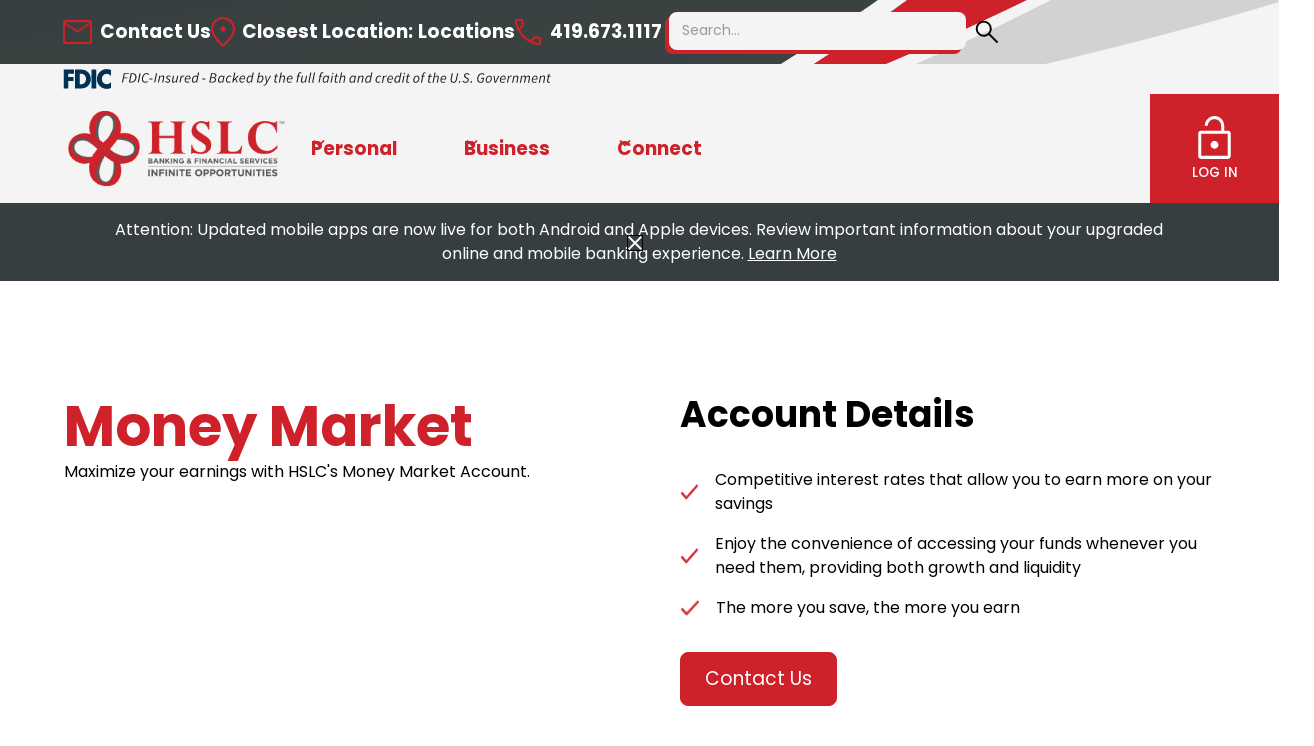

--- FILE ---
content_type: text/html; charset=utf-8
request_url: https://www.hslc.bank/personal/checking/checking-accounts/money-market-account
body_size: 24072
content:
<!DOCTYPE html><!-- Last Published: Wed Jan 07 2026 18:12:13 GMT+0000 (Coordinated Universal Time) --><html data-wf-domain="www.hslc.bank" data-wf-page="64c92d0cc6f9e6d6e14e46a8" data-wf-site="644fd3f2797217011be9015d" data-wf-collection="64c92d0cc6f9e6d6e14e46b1" data-wf-item-slug="money-market-account"><head><meta charset="utf-8"/><title>Money Market Account</title><meta content="Discover the smart savings solution with HSLC&#x27;s money market account. Earn competitive interest rates while maintaining access to your funds. Experience financial flexibility and growth." name="description"/><meta content="Money Market Account" property="og:title"/><meta content="Discover the smart savings solution with HSLC&#x27;s money market account. Earn competitive interest rates while maintaining access to your funds. Experience financial flexibility and growth." property="og:description"/><meta content="Money Market Account" property="twitter:title"/><meta content="Discover the smart savings solution with HSLC&#x27;s money market account. Earn competitive interest rates while maintaining access to your funds. Experience financial flexibility and growth." property="twitter:description"/><meta property="og:type" content="website"/><meta content="summary_large_image" name="twitter:card"/><meta content="width=device-width, initial-scale=1" name="viewport"/><meta content="PLFoAncqcqaMbJy1qrRzJ4SwtCnAQj_Lc_Hplh6EO8s" name="google-site-verification"/><link href="https://cdn.prod.website-files.com/644fd3f2797217011be9015d/css/hslc-5711fc.webflow.shared.c1de70dd6.min.css" rel="stylesheet" type="text/css" integrity="sha384-wd5w3W1fXuwHby8vaWkHueGvkV4WNOvpiO9+ao4pRYrNBPC3jpkzYLQVVSWY8qCh" crossorigin="anonymous"/><link href="https://fonts.googleapis.com" rel="preconnect"/><link href="https://fonts.gstatic.com" rel="preconnect" crossorigin="anonymous"/><script src="https://ajax.googleapis.com/ajax/libs/webfont/1.6.26/webfont.js" type="text/javascript"></script><script type="text/javascript">WebFont.load({  google: {    families: ["Poppins:100,100italic,200,200italic,300,300italic,regular,italic,500,500italic,600,600italic,700,700italic,800,800italic,900,900italic"]  }});</script><script type="text/javascript">!function(o,c){var n=c.documentElement,t=" w-mod-";n.className+=t+"js",("ontouchstart"in o||o.DocumentTouch&&c instanceof DocumentTouch)&&(n.className+=t+"touch")}(window,document);</script><link href="https://cdn.prod.website-files.com/644fd3f2797217011be9015d/64b9409e34c3046487456525_HSL%20Favicon.png" rel="shortcut icon" type="image/x-icon"/><link href="https://cdn.prod.website-files.com/644fd3f2797217011be9015d/64b9410384c7e4d6fbe8ff4b_HSL%20WebClip.png" rel="apple-touch-icon"/><script async="" src="https://www.googletagmanager.com/gtag/js?id=G-F1428RM25R"></script><script type="text/javascript">window.dataLayer = window.dataLayer || [];function gtag(){dataLayer.push(arguments);}gtag('set', 'developer_id.dZGVlNj', true);gtag('js', new Date());gtag('config', 'G-F1428RM25R');</script><script src="https://www.google.com/recaptcha/api.js" type="text/javascript"></script><script type="text/javascript" src="https://web13.secureinternetbank.com/PBI_PBI1151/js/remoteLoginLoad"></script>
<script type="text/javascript" src="https://web13.secureinternetbank.com/EBC_EBC1151/js/Remoteloginload"></script>

<style>
/* CSS for sign-in dropdown */
/* Add your desired styles for the sign-in box here */

.sign-in-box {
  width:350px;
  height:400px;
  margin: 0 auto;
  padding: 2rem;
  border: none;
  background-color: #F4F4F4;
  border-bottom-right-radius: 20px;
  border-bottom-left-radius: 20px;
  position:relative;
  box-shadow: -6px 6px 0 0 #ce212a;
}

.tabs {
  width:240px;
  margin: 0 auto;
  position:relative;
  border-radius:30px;
  background: #373E3F;
}
  
.tab-content{
  text-align:center;
}

.toggle-button{
  padding: 10px 20px ;
  cursor: pointer;
  background:transparent;
  border: 0;
  outline:none;
  position:relative;
  color:white;
}
  
#personal-toggle{
  margin-left: 2px
  }
  
#business-toggle{
  margin-right: 2px
  }
  
#btn{
  top:0;
  left: 0;
  position: absolute;
  width: 130px;
  height: 100%;
  background:#ce212a;
  border-radius:30px;
  transition: .5s;
}

.tab-button.active {
  background-color: #ce1313;
  color: white;
}

.tab-content {
  display: static;
}

.hidden {
  display: none;
}

.ROLoginUserNameInput {
  margin-top: 1rem; 
  padding-left: 10px; 
  height: 2.5rem; 
  width: 275px;
  border: none;
  border-radius: 6px;
  background-color: white;
  color:black;
}

.ROLoginPasswordInput {
  margin-top: 1rem; 
  padding-left: 10px; 
  height: 2.5rem; 
  width: 275px;
  border: none;
  border-radius: 6px;
  background-color: white;
  color:black;
}

.ROLoginSubmitButton {
  padding-bottom: 10px; 
  padding-top: 10px; 
  margin-top: 1rem;
  border: none; 
  border-radius: 6px; 
  margin-bottom: 1rem; 
  color: white; 
  background: #ce212a; 
  width:275px;
  cursor: pointer;
}

.BOLoginUsernameInput {
  margin-top: 1rem; 
  padding-left: 10px;
  height: 2.5rem;
  width:275px;
  max-width: 275px;
  border: none;
  border-radius: 6px;
  background-color: white;
  color:black;
}

.BOLoginPasswordInput {
  margin-top: 1rem; 
  padding-left: 10px;
  height: 2.5rem;
  width:275px;
  max-width: 275px;
  border: none;
  border-radius: 6px;
  background-color: white;
  color:black;
}

.BOLoginSubmitButton {
  padding-bottom: 10px; 
  padding-top: 10px; 
  margin-top: 1rem;
  border: none; 
  border-radius: 6px; 
  margin-bottom: 1rem; 
  color: white; 
  background: #ce212a; 
  width:275px;
  cursor: pointer;
}
  
.tab-button {
  
  padding-bottom: 10px; 
  padding-top: 10px; 
  border: none; 
  border-radius: 6px; 
  color: rgb(0, 0, 0); 
  background: #373E3F; 
  width:275px;
  cursor: pointer;
  margin-bottom: 1rem;
  color: white;
}

.tab-button hover {
  text-decoration: underline;
}

/* Media query for mobile devices */
@media (max-width: 767px) {
  .BOLoginUsernameInput,
  .BOLoginPasswordInput {
    width: 100%; /* Change the width to 100% for screens up to 767px (typically mobile devices) */
    max-width: 500px; /* Set a maximum width for better readability on larger mobile screens */
  }
}
</style>

<style>
/* ===== McM Login (fully namespaced, no conflicts) ===== */
.mcm-login .mcm-sign-in-box {
  width: 350px;
  height: auto; /* auto so it fits content */
  margin: 0 auto;
  padding: 2rem 2rem 1rem;
  border: none;
  background-color: #F4F4F4;
  border-bottom-right-radius: 20px;
  border-bottom-left-radius: 20px;
  position: relative;
  box-shadow: -6px 6px 0 0 #ce212a;
}

.mcm-login .mcm-field {
  margin-top: 1rem;
}

.mcm-login .mcm-label {
  display: block;
  margin-bottom: 0.5rem;
  color: #000;
  font-weight: 500;
}

.mcm-login .mcm-input {
  box-sizing: border-box;
  padding-left: 10px;
  height: 2.5rem;
  width: 275px;
  max-width: 100%;
  border: none;
  border-radius: 6px;
  background-color: #fff;
  color: #000;
}

.mcm-login .mcm-input:focus {
  outline: 2px solid #ce212a;
  outline-offset: 2px;
}

.mcm-login .mcm-actions {
  margin-top: 1.5rem;
  text-align: center;
}

.mcm-login .mcm-submit {
  padding: 10px 0;
  border: none;
  border-radius: 6px;
  color: #fff;
  background: #ce212a;
  width: 275px;
  max-width: 100%;
  cursor: pointer;
  font-weight: 600;
}
.mcm-login .mcm-submit:hover {
  filter: brightness(0.95);
}

/* Forgot + Sign Up links under button */
.mcm-login .mcm-helper,
.mcm-login .mcm-signup {
  margin-top: 0.75rem;
  text-align: left;
}

.mcm-login .mcm-link {
  color: #373E3F;
  text-decoration: none;
  font-size: 0.95rem;
  display: inline-block;
}

.mcm-login .mcm-link:hover {
  text-decoration: underline;
}

/* Mobile adjustments */
@media (max-width: 767px) {
  .mcm-login .mcm-sign-in-box {
    width: 100%;
    height: auto;
    padding: 1.25rem;
  }

  .mcm-login .mcm-input,
  .mcm-login .mcm-submit {
    width: 100%;
    max-width: 500px;
  }
}
</style>



<!-- Please keep this css code to improve the font quality-->
<style>
  * {
  -webkit-font-smoothing: antialiased;
  -moz-osx-font-smoothing: grayscale;
  -o-font-smoothing: antialiased;
}
</style>

<!-- You can remove this -->
<meta name="facebook-domain-verification" content="mlk59ybu44651lzcbhhxjfl8vfae8q" />


<style>
.hack20-sub-bullet {
	margin-left: 15px;
}

.hack20-sub-bullet-2 {
	margin-left: 30px;
}

.hack20-sub-bullet-3 {
	margin-left: 45px;
}

.hack20-sub-bullet-4 {
	margin-left: 60px;
}

.hack20-sub-bullet-5 {
	margin-left: 75px;
}

@media (max-width: 767px) {
	.hack20-sub-bullet {
		margin-left: 10px;
	}

	.hack20-sub-bullet-2 {
		margin-left: 20px;
	}

	.hack20-sub-bullet-3 {
		margin-left: 30px;
	}

	.hack20-sub-bullet-4 {
		margin-left: 40px;
	}

	.hack20-sub-bullet-5 {
		margin-left: 50px;
	}
}
</style>


</head><body><div class="page-wrapper"><div data-animation="default" class="quicklinknav_component w-nav" data-easing2="ease" fs-scrolldisable-element="smart-nav" data-easing="ease" data-collapse="medium" data-w-id="13f77bd4-8aea-f02c-ce1a-aa6b4f6c3a0b" role="banner" data-duration="400"><div class="quicklinknav_container"><div class="w-layout-grid quicklinknav_social-icons"><a href="#" class="quicklinknav_social-link w-inline-block"><img src="https://cdn.prod.website-files.com/644fd3f2797217011be9015d/645a4a0bd8112fbdcee40546_Vector%20(2).png" loading="lazy" width="14" alt="HSL Vector Logo"/></a><a href="#" class="quicklinknav_social-link w-inline-block"><img src="https://cdn.prod.website-files.com/644fd3f2797217011be9015d/645a4a5c88a80f07f04a88cf_Vector%20(4).png" loading="lazy" width="25" alt="Instagram Icon"/></a><a href="#" class="quicklinknav_social-link w-inline-block"><img src="https://cdn.prod.website-files.com/644fd3f2797217011be9015d/645a4a82ef4207c25fe00794_Vector%20(5).png" loading="lazy" width="25" alt="Twitter Icon"/></a><a href="#" class="quicklinknav_social-link w-inline-block"><img src="https://cdn.prod.website-files.com/644fd3f2797217011be9015d/645a4a82d12057a141602b74_Vector%20(6).png" loading="lazy" width="25" alt="LinkedIn Icon"/></a></div><div class="w-layout-grid quicklinknav_social-icons quicklinksocialicons"><a href="/connect/contact-us" class="quicklinknav_social-link w-inline-block"><img src="https://cdn.prod.website-files.com/644fd3f2797217011be9015d/645ba03f6b15af9339abb2ed_Vector%20(9).png" loading="lazy" width="29" alt="Mail Icon" class="image-3"/><div class="contactusquicklink">Contact Us</div></a><a href="/connect/locations" class="quicklinknav_social-link w-inline-block"><img src="https://cdn.prod.website-files.com/644fd3f2797217011be9015d/645ba040fa6ce94efcba520f_Vector%20(8).png" loading="lazy" width="24" alt="Location Icon" class="locations-quicklinknavicon"/><p class="locationsquicklink">Closest Location: </p><div id="closest-location" class="closest-geolocation">Locations</div></a><a href="#" class="quicklinknav_social-link w-inline-block"><img src="https://cdn.prod.website-files.com/644fd3f2797217011be9015d/645ba03ff1f7602461c3fc0b_Vector%20(7).png" loading="lazy" width="26" alt="Phone Icon" class="image-5"/><div id="phone-number" class="phonenumberquicklink">419.673.1117</div></a><div class="div-block-14"><form action="/search" id="w-node-_13f77bd4-8aea-f02c-ce1a-aa6b4f6c3a26-4f6c3a0b" class="search w-form"><input class="search-input-2 w-input" maxlength="256" name="query" placeholder="Search…" type="search" id="search-3" required=""/><input type="submit" class="search-button-2 w-button" value=""/></form></div></div></div></div><div class="global-styles w-embed"><style>

/* Focus state style for keyboard navigation for the focusable elements */
*[tabindex]:focus-visible,
  input[type="file"]:focus-visible {
   outline: 0.125rem solid #4d65ff;
   outline-offset: 0.125rem;
}

/* Get rid of top margin on first element in any rich text element */
.w-richtext > :not(div):first-child, .w-richtext > div:first-child > :first-child {
  margin-top: 0 !important;
}

/* Get rid of bottom margin on last element in any rich text element */
.w-richtext>:last-child, .w-richtext ol li:last-child, .w-richtext ul li:last-child {
	margin-bottom: 0 !important;
}

/* Prevent all click and hover interaction with an element */
.pointer-events-off {
	pointer-events: none;
}

/* Enables all click and hover interaction with an element */
.pointer-events-on {
  pointer-events: auto;
}

/* Create a class of .div-square which maintains a 1:1 dimension of a div */
.div-square::after {
	content: "";
	display: block;
	padding-bottom: 100%;
}

/* Make sure containers never lose their center alignment */
.container-medium,.container-small, .container-large {
	margin-right: auto !important;
  margin-left: auto !important;
}

/* 
Make the following elements inherit typography styles from the parent and not have hardcoded values. 
Important: You will not be able to style for example "All Links" in Designer with this CSS applied.
Uncomment this CSS to use it in the project. Leave this message for future hand-off.
*/
/*
a,
.w-input,
.w-select,
.w-tab-link,
.w-nav-link,
.w-dropdown-btn,
.w-dropdown-toggle,
.w-dropdown-link {
  color: inherit;
  text-decoration: inherit;
  font-size: inherit;
}
*/

/* Apply "..." after 3 lines of text */
.text-style-3lines {
	display: -webkit-box;
	overflow: hidden;
	-webkit-line-clamp: 3;
	-webkit-box-orient: vertical;
}

/* Apply "..." after 2 lines of text */
.text-style-2lines {
	display: -webkit-box;
	overflow: hidden;
	-webkit-line-clamp: 2;
	-webkit-box-orient: vertical;
}

/* Adds inline flex display */
.display-inlineflex {
  display: inline-flex;
}

/* These classes are never overwritten */
.hide {
  display: none !important;
}

@media screen and (max-width: 991px) {
    .hide, .hide-tablet {
        display: none !important;
    }
}
  @media screen and (max-width: 767px) {
    .hide-mobile-landscape{
      display: none !important;
    }
}
  @media screen and (max-width: 479px) {
    .hide-mobile{
      display: none !important;
    }
}
 
.margin-0 {
  margin: 0rem !important;
}
  
.padding-0 {
  padding: 0rem !important;
}

.spacing-clean {
padding: 0rem !important;
margin: 0rem !important;
}

.margin-top {
  margin-right: 0rem !important;
  margin-bottom: 0rem !important;
  margin-left: 0rem !important;
}

.padding-top {
  padding-right: 0rem !important;
  padding-bottom: 0rem !important;
  padding-left: 0rem !important;
}
  
.margin-right {
  margin-top: 0rem !important;
  margin-bottom: 0rem !important;
  margin-left: 0rem !important;
}

.padding-right {
  padding-top: 0rem !important;
  padding-bottom: 0rem !important;
  padding-left: 0rem !important;
}

.margin-bottom {
  margin-top: 0rem !important;
  margin-right: 0rem !important;
  margin-left: 0rem !important;
}

.padding-bottom {
  padding-top: 0rem !important;
  padding-right: 0rem !important;
  padding-left: 0rem !important;
}

.margin-left {
  margin-top: 0rem !important;
  margin-right: 0rem !important;
  margin-bottom: 0rem !important;
}
  
.padding-left {
  padding-top: 0rem !important;
  padding-right: 0rem !important;
  padding-bottom: 0rem !important;
}
  
.margin-horizontal {
  margin-top: 0rem !important;
  margin-bottom: 0rem !important;
}

.padding-horizontal {
  padding-top: 0rem !important;
  padding-bottom: 0rem !important;
}

.margin-vertical {
  margin-right: 0rem !important;
  margin-left: 0rem !important;
}
  
.padding-vertical {
  padding-right: 0rem !important;
  padding-left: 0rem !important;
}

/* Apply "..." at 100% width */
.truncate-width { 
		width: 100%; 
    white-space: nowrap; 
    overflow: hidden; 
    text-overflow: ellipsis; 
}
/* Removes native scrollbar */
.no-scrollbar {
    -ms-overflow-style: none;
    overflow: -moz-scrollbars-none; 
}

.no-scrollbar::-webkit-scrollbar {
    display: none;
}

</style></div><div data-animation="default" class="navbar_component w-nav" data-easing2="ease" fs-scrolldisable-element="smart-nav" data-easing="ease" data-collapse="medium" data-w-id="bf260cce-03e3-d72a-1029-6e3aa98642d1" role="banner" data-duration="400"><div class="quicklinknav_container fdic-quiclink"><div class="w-layout-grid quicklinknav_social-icons quicklinksocialicons fdic-quicklinks"><img src="https://cdn.prod.website-files.com/644fd3f2797217011be9015d/6716a01f56d92c42b4d60d35_fdic-digital-sign.svg" loading="lazy" alt="" class="image-17 fdic-image"/></div></div><div class="navbar_child"><a href="/" class="navbar_logo-link w-nav-brand"><img src="https://cdn.prod.website-files.com/644fd3f2797217011be9015d/645014129c24283bd552d295_Logo.png" loading="lazy" width="301" alt="HSLC Kenton Logo" class="quicklinknav_logo"/></a><div class="navbar_container"><a href="/old-home" class="mobile-nav-logo w-inline-block"><img src="https://cdn.prod.website-files.com/644fd3f2797217011be9015d/64cc1294e8ca2c341e2468f8_Asset%201.svg" loading="lazy" width="70" alt="" class="mobile_logo"/></a><nav role="navigation" class="navbar_menu navbardropdownmenu w-nav-menu"><div class="navbar_menu-left"><div class="mobilesearch-wrapper"><form action="/search" class="mobilesearch w-form"><input class="mobilemenusearch w-input" maxlength="256" name="query" placeholder="Search…" type="search" id="search-2" required=""/><input type="submit" class="mobilemenusearch mobilemenusearchbutton w-button" value=""/></form></div><div data-hover="false" data-delay="300" data-w-id="bf260cce-03e3-d72a-1029-6e3aa98642d9" class="navbar_menu-dropdown w-dropdown"><div class="navbar_dropdown-toggle w-dropdown-toggle"><div class="dropdown-icon text-color-red personal-mobiledrop w-embed"><svg width=" 100%" height=" 100%" viewBox="0 0 16 16" fill="none" xmlns="http://www.w3.org/2000/svg">
<path fill-rule="evenodd" clip-rule="evenodd" d="M2.55806 6.29544C2.46043 6.19781 2.46043 6.03952 2.55806 5.94189L3.44195 5.058C3.53958 4.96037 3.69787 4.96037 3.7955 5.058L8.00001 9.26251L12.2045 5.058C12.3021 4.96037 12.4604 4.96037 12.5581 5.058L13.4419 5.94189C13.5396 6.03952 13.5396 6.19781 13.4419 6.29544L8.17678 11.5606C8.07915 11.6582 7.92086 11.6582 7.82323 11.5606L2.55806 6.29544Z" fill="currentColor"/>
</svg></div><div class="text-color-red personal-mobilemenu">Personal</div></div><nav class="navbar_dropdown-list w-dropdown-list"><div class="nav-dropdown-container"><div class="w-layout-grid nav-grid-personal"><div id="w-node-b45f5b28-990f-8494-cec4-15155bc83e38-a98642d1" class="personal-banking-nav-menu"><a data-w-id="b45f5b28-990f-8494-cec4-15155bc83e39" href="/personal" class="navbar-links w-inline-block"><div class="nav-headings">Personal banking</div><img src="https://cdn.prod.website-files.com/644fd3f2797217011be9015d/6478a251992fe1d72865d612_arrow-right.png" loading="lazy" alt="" class="navbar-links-arrow"/></a><div class="w-layout-grid nav-column"><a id="w-node-b45f5b28-990f-8494-cec4-15155bc83e3e-a98642d1" href="/personal/checking" class="menu-dropdown-links w-inline-block"><div data-w-id="b45f5b28-990f-8494-cec4-15155bc83e3f" class="link-wrapper"><div>Checking</div><div class="underline"></div></div></a><a id="w-node-b45f5b28-990f-8494-cec4-15155bc83e43-a98642d1" href="/personal/savings" class="menu-dropdown-links w-inline-block"><div data-w-id="b45f5b28-990f-8494-cec4-15155bc83e44" class="link-wrapper"><div>Savings</div><div class="underline"></div></div></a><a id="w-node-b45f5b28-990f-8494-cec4-15155bc83e48-a98642d1" href="/personal/services" class="menu-dropdown-links w-inline-block"><div data-w-id="b45f5b28-990f-8494-cec4-15155bc83e49" class="link-wrapper"><div>Services</div><div class="underline"></div></div></a><a id="w-node-b45f5b28-990f-8494-cec4-15155bc83e4d-a98642d1" href="/personal/personal-loans" class="menu-dropdown-links w-inline-block"><div data-w-id="b45f5b28-990f-8494-cec4-15155bc83e4e" class="link-wrapper"><div>Personal Loans</div><div class="underline"></div></div></a><a id="w-node-b45f5b28-990f-8494-cec4-15155bc83e52-a98642d1" href="/personal/investing" class="menu-dropdown-links w-inline-block"><div data-w-id="b45f5b28-990f-8494-cec4-15155bc83e53" class="link-wrapper"><div>Investing</div><div class="underline"></div></div></a></div></div><div id="w-node-b45f5b28-990f-8494-cec4-15155bc83e57-a98642d1" class="checking-accounts-nav-menu"><a data-w-id="29dee091-2e1e-b72d-2fe0-00a2aa9d653e" href="/personal/checking" class="navbar-links w-inline-block"><div class="nav-headings">checking accounts</div><img src="https://cdn.prod.website-files.com/644fd3f2797217011be9015d/6478a251992fe1d72865d612_arrow-right.png" loading="lazy" alt="" class="navbar-links-arrow"/></a><div class="w-layout-grid nav-column"><a id="w-node-b45f5b28-990f-8494-cec4-15155bc83e5d-a98642d1" href="https://www.hslc.bank/personal/checking/checking-accounts/money-market-account" class="menu-dropdown-links w-inline-block"><div data-w-id="b45f5b28-990f-8494-cec4-15155bc83e5e" class="link-wrapper"><div>Money Market</div><div class="underline"></div></div></a><a id="w-node-b45f5b28-990f-8494-cec4-15155bc83e62-a98642d1" href="https://www.hslc.bank/personal/checking/checking-accounts/graduate-package-account" class="menu-dropdown-links w-inline-block"><div data-w-id="b45f5b28-990f-8494-cec4-15155bc83e63" class="link-wrapper"><div>Graduate Package</div><div class="underline"></div></div></a><a id="w-node-b45f5b28-990f-8494-cec4-15155bc83e67-a98642d1" href="https://www.hslc.bank/personal/checking/checking-accounts/regular-checking" class="menu-dropdown-links w-inline-block"><div data-w-id="b45f5b28-990f-8494-cec4-15155bc83e68" class="link-wrapper"><div>Regular Checking</div><div class="underline"></div></div></a><a id="w-node-b45f5b28-990f-8494-cec4-15155bc83e71-a98642d1" href="https://www.hslc.bank/personal/checking/checking-accounts/kasasa-cash-back" class="menu-dropdown-links w-inline-block"><div data-w-id="b45f5b28-990f-8494-cec4-15155bc83e72" class="link-wrapper"><div>Free Kasasa Cash Back</div><div class="underline"></div></div></a><a id="w-node-b45f5b28-990f-8494-cec4-15155bc83e76-a98642d1" href="https://www.hslc.bank/personal/checking/checking-accounts/kasasa-cash" class="menu-dropdown-links w-inline-block"><div data-w-id="b45f5b28-990f-8494-cec4-15155bc83e77" class="link-wrapper"><div>Free Kasasa Cash</div><div class="underline"></div></div></a><a id="w-node-bc297f95-acd1-fe9e-9e65-14c5e8d5b7d2-a98642d1" href="https://www.hslc.bank/personal/checking/checking-accounts/free-kasasa-saver" class="menu-dropdown-links w-inline-block"><div data-w-id="bc297f95-acd1-fe9e-9e65-14c5e8d5b7d3" class="link-wrapper"><div>Free Kasasa Saver</div><div class="underline"></div></div></a></div></div><div id="w-node-b45f5b28-990f-8494-cec4-15155bc83e7b-a98642d1" class="savings-accounts-nav-menu"><a data-w-id="1ca51f39-439f-9499-28b8-f0b2c5737e15" href="/personal/savings" class="navbar-links w-inline-block"><div class="nav-headings">Savings Accounts</div><img src="https://cdn.prod.website-files.com/644fd3f2797217011be9015d/6478a251992fe1d72865d612_arrow-right.png" loading="lazy" alt="" class="navbar-links-arrow"/></a><div class="w-layout-grid nav-column"><a id="w-node-b45f5b28-990f-8494-cec4-15155bc83e81-a98642d1" href="https://www.hslc.bank/personal/savings/savings-accounts/savings-account" class="menu-dropdown-links w-inline-block"><div data-w-id="b45f5b28-990f-8494-cec4-15155bc83e82" class="link-wrapper"><div>Savings Account</div><div class="underline"></div></div></a><a id="w-node-b45f5b28-990f-8494-cec4-15155bc83e86-a98642d1" href="https://www.hslc.bank/personal/savings/savings-accounts/christmas-club" class="menu-dropdown-links w-inline-block"><div data-w-id="b45f5b28-990f-8494-cec4-15155bc83e87" class="link-wrapper"><div>Christmas Club</div><div class="underline"></div></div></a></div></div><div id="w-node-b45f5b28-990f-8494-cec4-15155bc83e90-a98642d1" class="resources-nav-menu"><a data-w-id="26c931c8-90f0-f5df-a822-1b9329654111" href="/personal/services" class="navbar-links w-inline-block"><div class="nav-headings">Services</div><img src="https://cdn.prod.website-files.com/644fd3f2797217011be9015d/6478a251992fe1d72865d612_arrow-right.png" loading="lazy" alt="" class="navbar-links-arrow"/></a><div class="w-layout-grid nav-column"><a id="w-node-b45f5b28-990f-8494-cec4-15155bc83e94-a98642d1" href="/personal/services/calculators" class="menu-dropdown-links w-inline-block"><div data-w-id="b45f5b28-990f-8494-cec4-15155bc83e95" class="link-wrapper"><div>Calculators</div><div class="underline"></div></div></a><a id="w-node-b45f5b28-990f-8494-cec4-15155bc83e9e-a98642d1" href="/personal/services/faqs" class="menu-dropdown-links w-inline-block"><div data-w-id="b45f5b28-990f-8494-cec4-15155bc83e9f" class="link-wrapper"><div>FAQs</div><div class="underline"></div></div></a><a id="w-node-_438f40a5-ae3f-91be-5400-0097da3916b1-a98642d1" data-w-id="438f40a5-ae3f-91be-5400-0097da3916b1" href="/personal/services/convenient-banking" class="menu-dropdown-links w-inline-block"><div data-w-id="438f40a5-ae3f-91be-5400-0097da3916b2" class="link-wrapper"><div>Convenient Banking</div><div class="underline"></div></div></a></div></div><div id="w-node-b45f5b28-990f-8494-cec4-15155bc83ea3-a98642d1" class="loans-nav-menu"><a data-w-id="3d2682ae-0e76-1ba6-7677-f3acde84f472" href="/personal/personal-loans" class="navbar-links w-inline-block"><div class="nav-headings">Loans</div><img src="https://cdn.prod.website-files.com/644fd3f2797217011be9015d/6478a251992fe1d72865d612_arrow-right.png" loading="lazy" alt="" class="navbar-links-arrow"/></a><div class="w-layout-grid nav-column"><a id="w-node-b45f5b28-990f-8494-cec4-15155bc83ea7-a98642d1" href="https://www.hslc.bank/personal/borrowing/offerings/auto-and-personal-loans" class="menu-dropdown-links w-inline-block"><div data-w-id="b45f5b28-990f-8494-cec4-15155bc83ea8" class="link-wrapper"><div>Loan Options</div><div class="underline"></div></div></a><a id="w-node-b45f5b28-990f-8494-cec4-15155bc83eac-a98642d1" href="https://www.hslc.bank/personal/borrowing/offerings/home-mortgage-loans" class="menu-dropdown-links w-inline-block"><div data-w-id="b45f5b28-990f-8494-cec4-15155bc83ead" class="link-wrapper"><div>Home Mortgage</div><div class="underline"></div></div></a></div></div><a href="https://www.hslc.bank/personal/checking/checking-accounts/kasasa-cash" class="nav-cta w-inline-block"><div class="nav-image"><img src="https://cdn.prod.website-files.com/644fd3f2797217011be9015d/64dcdbcb8b7b327e424b4011_196522120_m_normal_none.webp" loading="lazy" sizes="100vw" srcset="https://cdn.prod.website-files.com/644fd3f2797217011be9015d/64dcdbcb8b7b327e424b4011_196522120_m_normal_none-p-500.webp 500w, https://cdn.prod.website-files.com/644fd3f2797217011be9015d/64dcdbcb8b7b327e424b4011_196522120_m_normal_none-p-800.webp 800w, https://cdn.prod.website-files.com/644fd3f2797217011be9015d/64dcdbcb8b7b327e424b4011_196522120_m_normal_none-p-1080.webp 1080w, https://cdn.prod.website-files.com/644fd3f2797217011be9015d/64dcdbcb8b7b327e424b4011_196522120_m_normal_none-p-1600.webp 1600w, https://cdn.prod.website-files.com/644fd3f2797217011be9015d/64dcdbcb8b7b327e424b4011_196522120_m_normal_none-p-2000.webp 2000w, https://cdn.prod.website-files.com/644fd3f2797217011be9015d/64dcdbcb8b7b327e424b4011_196522120_m_normal_none.webp 2508w" alt="" class="image-cover"/></div><div class="nav-content"><div class="nav-badge-wrapper"><div>Featured</div></div><p class="paragraph-regular-2 text-weight-semibold">Discover Banking Tailored for You.</p><div class="nav-text-link">Explore Kasasa Accounts</div></div></a></div></div><div class="navbar_secondarymenu-wrapper"><div class="quicklinks-personal"><div class="quicklinks-text">Quick Links</div></div><div class="navbar_secondarymenu-personal"><a href="/business" id="w-node-_6d71179a-b153-9fcd-6999-d0b3ae22b2ef-a98642d1" class="navbar_secondarymenu-links-2 w-inline-block"><img src="https://cdn.prod.website-files.com/644fd3f2797217011be9015d/6480c295b5e9a01e6fda4568_work_FILL0_wght400_GRAD0_opsz48%201.png" loading="lazy" width="Auto" height="21" alt=""/><div class="navbar_secondarymenu-text">Business</div></a><a href="/connect" id="w-node-_6d71179a-b153-9fcd-6999-d0b3ae22b2f3-a98642d1" class="navbar_secondarymenu-links-2 w-inline-block"><img src="https://cdn.prod.website-files.com/644fd3f2797217011be9015d/644fe5bc48248996fb977173_People%20Icon.png" loading="lazy" width="Auto" height="21" alt="People Icon"/><div class="navbar_secondarymenu-text">Connect</div></a><a href="/personal/checking" id="w-node-_6d71179a-b153-9fcd-6999-d0b3ae22b2f7-a98642d1" class="navbar_secondarymenu-links-2 w-inline-block"><img src="https://cdn.prod.website-files.com/644fd3f2797217011be9015d/647789ee456f140f335e5b42_credit_card_FILL0_wght400_GRAD0_opsz48%20(1)%201.png" loading="lazy" width="24" height="21" alt=""/><div class="navbar_secondarymenu-text">Checking</div></a><a href="/personal/savings" id="w-node-_6d71179a-b153-9fcd-6999-d0b3ae22b2fb-a98642d1" class="navbar_secondarymenu-links-2 w-inline-block"><img src="https://cdn.prod.website-files.com/644fd3f2797217011be9015d/6480c3a62b17fd95d67257ba_savings_FILL0_wght400_GRAD0_opsz48%201.png" loading="lazy" width="24" height="21" alt=""/><div class="navbar_secondarymenu-text">Savings</div></a><a href="/personal/services" id="w-node-_6d71179a-b153-9fcd-6999-d0b3ae22b2ff-a98642d1" class="navbar_secondarymenu-links-2 w-inline-block"><img src="https://cdn.prod.website-files.com/644fd3f2797217011be9015d/647789eeba9fa1dd6fbad060_phone_iphone_FILL0_wght400_GRAD0_opsz48%201.png" loading="lazy" width="24" height="21" alt=""/><div class="navbar_secondarymenu-text">Services</div></a><a href="/personal/personal-loans" id="w-node-_6d71179a-b153-9fcd-6999-d0b3ae22b303-a98642d1" class="navbar_secondarymenu-links-2 w-inline-block"><img src="https://cdn.prod.website-files.com/644fd3f2797217011be9015d/6451259c46641562ef067817_Red%20Dollar%20Icon.png" loading="lazy" width="24" height="21" alt="Red Dollar Icon"/><div class="navbar_secondarymenu-text">Loans</div></a><a href="/personal/investing" id="w-node-_6d71179a-b153-9fcd-6999-d0b3ae22b307-a98642d1" class="navbar_secondarymenu-links-2 w-inline-block"><img src="https://cdn.prod.website-files.com/644fd3f2797217011be9015d/647789eee5c0451b544aa436_payments_FILL0_wght400_GRAD0_opsz48%201.png" loading="lazy" width="24" height="21" alt=""/><div class="navbar_secondarymenu-text">Investing</div></a><a href="/personal/services/our-rates" id="w-node-_6d71179a-b153-9fcd-6999-d0b3ae22b30b-a98642d1" class="navbar_secondarymenu-links-2 rates w-inline-block"><img src="https://cdn.prod.website-files.com/644fd3f2797217011be9015d/6480c45d2b17fd95d6730f3e_monitoring_FILL0_wght400_GRAD0_opsz48%201.png" loading="lazy" width="24" height="21" alt=""/><div class="navbar_secondarymenu-text">Rates</div></a></div><div class="dropdown-sociallinks-wrapper-2"><a href="https://www.facebook.com/hslcbank" class="secondary-menu-social-links w-inline-block"><img src="https://cdn.prod.website-files.com/644fd3f2797217011be9015d/645a4a0bd8112fbdcee40546_Vector%20(2).png" loading="lazy" width="13" alt="HSL Vector Logo"/></a><a href="https://www.instagram.com/hslckenton/" class="secondary-menu-social-links w-inline-block"><img src="https://cdn.prod.website-files.com/644fd3f2797217011be9015d/645a4a5c88a80f07f04a88cf_Vector%20(4).png" loading="lazy" width="25" alt="Instagram Icon"/></a><a href="https://twitter.com/hslckenton?lang=en" class="secondary-menu-social-links w-inline-block"><img src="https://cdn.prod.website-files.com/644fd3f2797217011be9015d/645a4a82ef4207c25fe00794_Vector%20(5).png" loading="lazy" width="25" alt="Twitter Icon"/></a><a href="https://www.linkedin.com/company/the-home-savings-and-loan-company-of-kenton-ohio" class="secondary-menu-social-links w-inline-block"><img src="https://cdn.prod.website-files.com/644fd3f2797217011be9015d/644fe5bc6bb964d77e0fcd32_linkedin.png" loading="lazy" width="28" alt="LinkedIn logo"/></a><a href="https://www.google.com/search?q=hslc+kenton+ohio&amp;rlz=1C1GCEU_enUS1018US1018&amp;oq=hslc+kenton&amp;gs_lcrp=EgZjaHJvbWUqCQgAECMYJxiKBTIJCAAQIxgnGIoFMg0IARAuGK8BGMcBGIAEMgYIAhBFGDsyCAgDEAAYFhgeMgYIBBBFGDsyBggFEEUYPNIBCTI0MjJqMGoxNagCALACAA&amp;sourceid=chrome&amp;ie=UTF-8&amp;safe=active&amp;ssui=on" class="secondary-menu-social-links w-inline-block"><img src="https://cdn.prod.website-files.com/644fd3f2797217011be9015d/64c059a861bda9e68fe5c580_Google%20red.png" loading="lazy" width="28" alt=""/></a></div></div></nav></div><div data-hover="false" data-delay="300" data-w-id="bf260cce-03e3-d72a-1029-6e3aa986434c" class="navbar_menu-dropdown w-dropdown"><div class="navbar_dropdown-toggle w-dropdown-toggle"><div class="dropdown-icon text-color-red personal-mobiledrop w-embed"><svg width=" 100%" height=" 100%" viewBox="0 0 16 16" fill="none" xmlns="http://www.w3.org/2000/svg">
<path fill-rule="evenodd" clip-rule="evenodd" d="M2.55806 6.29544C2.46043 6.19781 2.46043 6.03952 2.55806 5.94189L3.44195 5.058C3.53958 4.96037 3.69787 4.96037 3.7955 5.058L8.00001 9.26251L12.2045 5.058C12.3021 4.96037 12.4604 4.96037 12.5581 5.058L13.4419 5.94189C13.5396 6.03952 13.5396 6.19781 13.4419 6.29544L8.17678 11.5606C8.07915 11.6582 7.92086 11.6582 7.82323 11.5606L2.55806 6.29544Z" fill="currentColor"/>
</svg></div><div class="text-color-red business-mobilemenu">Business</div></div><nav class="navbar_dropdown-list w-dropdown-list"><div class="nav-dropdown-container"><div class="w-layout-grid nav-grid-business"><div id="w-node-b34cf0a5-e42f-72f8-b4cd-0fb53251d924-a98642d1" class="business-banking-nav-menu"><a data-w-id="b34cf0a5-e42f-72f8-b4cd-0fb53251d925" href="/business" class="navbar-links w-inline-block"><div class="nav-heading-detail">Business banking</div><img src="https://cdn.prod.website-files.com/644fd3f2797217011be9015d/6478a251992fe1d72865d612_arrow-right.png" loading="lazy" alt="" class="navbar-links-arrow"/></a><div class="w-layout-grid nav-column"><a id="w-node-b34cf0a5-e42f-72f8-b4cd-0fb53251d92a-a98642d1" href="/business/accounts/business-accounts" class="menu-dropdown-links w-inline-block"><div data-w-id="b34cf0a5-e42f-72f8-b4cd-0fb53251d92b" class="link-wrapper"><div>Business Accounts</div><div class="underline"></div></div></a><a id="w-node-b34cf0a5-e42f-72f8-b4cd-0fb53251d92f-a98642d1" href="/business/convenient-banking" class="menu-dropdown-links w-inline-block"><div data-w-id="b34cf0a5-e42f-72f8-b4cd-0fb53251d930" class="link-wrapper"><div>Convenient Banking</div><div class="underline"></div></div></a><a id="w-node-b34cf0a5-e42f-72f8-b4cd-0fb53251d934-a98642d1" href="/business/business-loans" class="menu-dropdown-links w-inline-block"><div data-w-id="b34cf0a5-e42f-72f8-b4cd-0fb53251d935" class="link-wrapper"><div>Loans</div><div class="underline"></div></div></a><a id="w-node-d69cdb26-a48f-9867-427c-533ace035d68-a98642d1" href="/business/merchant-services" class="menu-dropdown-links w-inline-block"><div data-w-id="d69cdb26-a48f-9867-427c-533ace035d69" class="link-wrapper"><div>Merchant Services</div><div class="underline"></div></div></a></div></div><div id="w-node-b34cf0a5-e42f-72f8-b4cd-0fb53251d939-a98642d1"><a data-w-id="9d3787d3-be5b-d865-1510-afd4765139ca" href="/business/accounts/business-accounts" class="navbar-links w-inline-block"><div class="nav-heading-detail">Business accounts</div><img src="https://cdn.prod.website-files.com/644fd3f2797217011be9015d/6478a251992fe1d72865d612_arrow-right.png" loading="lazy" alt="" class="navbar-links-arrow"/></a><div class="w-layout-grid nav-column"><a id="w-node-b34cf0a5-e42f-72f8-b4cd-0fb53251d93d-a98642d1" href="https://www.hslc.bank/business/accounts/business-accounts/business-checking-account" class="menu-dropdown-links w-inline-block"><div data-w-id="b34cf0a5-e42f-72f8-b4cd-0fb53251d93e" class="link-wrapper"><div>Business Checking Account</div><div class="underline"></div></div></a></div></div><div id="w-node-b34cf0a5-e42f-72f8-b4cd-0fb53251d942-a98642d1"><a data-w-id="cacc38d5-27bb-0a16-c906-bc7e70e26027" href="/business/convenient-banking" class="navbar-links w-inline-block"><div class="nav-heading-detail">convenient banking</div><img src="https://cdn.prod.website-files.com/644fd3f2797217011be9015d/6478a251992fe1d72865d612_arrow-right.png" loading="lazy" alt="" class="navbar-links-arrow"/></a><div class="w-layout-grid nav-column"><a id="w-node-b34cf0a5-e42f-72f8-b4cd-0fb53251d946-a98642d1" href="https://www.hslc.bank/business/convenient-banking/business-convenient-banking/business-online-banking" class="menu-dropdown-links w-inline-block"><div data-w-id="b34cf0a5-e42f-72f8-b4cd-0fb53251d947" class="link-wrapper"><div>Business Online Banking</div><div class="underline"></div></div></a><a id="w-node-b34cf0a5-e42f-72f8-b4cd-0fb53251d94b-a98642d1" href="https://www.hslc.bank/business/convenient-banking/business-convenient-banking/business-online-bill-pay" class="menu-dropdown-links w-inline-block"><div data-w-id="b34cf0a5-e42f-72f8-b4cd-0fb53251d94c" class="link-wrapper"><div>Business Online Bill Pay</div><div class="underline"></div></div></a><a id="w-node-c4ebccd8-bf96-5327-7711-530768b1ddf1-a98642d1" href="https://www.hslc.bank/business/convenient-banking/business-convenient-banking/letters-of-credit" class="menu-dropdown-links w-inline-block"><div data-w-id="c4ebccd8-bf96-5327-7711-530768b1ddf2" class="link-wrapper"><div>Letters of Credit</div><div class="underline"></div></div></a><a id="w-node-_99906a96-c26b-22bd-1bb3-0c5c583b41f3-a98642d1" href="https://www.hslc.bank/business/convenient-banking/business-convenient-banking/night-depository" class="menu-dropdown-links w-inline-block"><div data-w-id="99906a96-c26b-22bd-1bb3-0c5c583b41f4" class="link-wrapper"><div>Night Depository</div><div class="underline"></div></div></a><a id="w-node-e0ef3399-d7af-9d3e-138e-3672d57b9b5d-a98642d1" href="https://www.hslc.bank/business/convenient-banking/business-convenient-banking/wire-transfers" class="menu-dropdown-links w-inline-block"><div data-w-id="e0ef3399-d7af-9d3e-138e-3672d57b9b5e" class="link-wrapper"><div>Wire Transfers</div><div class="underline"></div></div></a></div></div><div id="w-node-b34cf0a5-e42f-72f8-b4cd-0fb53251d950-a98642d1"><a data-w-id="809705d6-833f-9a79-b7cb-d992423c3616" href="/business/business-loans" class="navbar-links w-inline-block"><div class="nav-heading-detail">loans</div><img src="https://cdn.prod.website-files.com/644fd3f2797217011be9015d/6478a251992fe1d72865d612_arrow-right.png" loading="lazy" alt="" class="navbar-links-arrow"/></a><div class="w-layout-grid nav-column"><a id="w-node-b34cf0a5-e42f-72f8-b4cd-0fb53251d954-a98642d1" href="/business/business-loans" class="menu-dropdown-links w-inline-block"><div data-w-id="b34cf0a5-e42f-72f8-b4cd-0fb53251d955" class="link-wrapper"><div>Business Loan Options</div><div class="underline"></div></div></a><a id="w-node-b34cf0a5-e42f-72f8-b4cd-0fb53251d959-a98642d1" href="/business/agriculture-loans" class="menu-dropdown-links w-inline-block"><div data-w-id="b34cf0a5-e42f-72f8-b4cd-0fb53251d95a" class="link-wrapper"><div>Agricultural Loans</div><div class="underline"></div></div></a></div></div><a href="/business/agriculture-loans" class="nav-link-cta w-inline-block"><div class="nav-image"><img src="https://cdn.prod.website-files.com/644fd3f2797217011be9015d/64dcdc83d191ea672c222f2f_78030273_m_normal_none.webp" loading="lazy" sizes="100vw" srcset="https://cdn.prod.website-files.com/644fd3f2797217011be9015d/64dcdc83d191ea672c222f2f_78030273_m_normal_none-p-500.webp 500w, https://cdn.prod.website-files.com/644fd3f2797217011be9015d/64dcdc83d191ea672c222f2f_78030273_m_normal_none-p-800.webp 800w, https://cdn.prod.website-files.com/644fd3f2797217011be9015d/64dcdc83d191ea672c222f2f_78030273_m_normal_none-p-1080.webp 1080w, https://cdn.prod.website-files.com/644fd3f2797217011be9015d/64dcdc83d191ea672c222f2f_78030273_m_normal_none-p-1600.webp 1600w, https://cdn.prod.website-files.com/644fd3f2797217011be9015d/64dcdc83d191ea672c222f2f_78030273_m_normal_none-p-2000.webp 2000w, https://cdn.prod.website-files.com/644fd3f2797217011be9015d/64dcdc83d191ea672c222f2f_78030273_m_normal_none.webp 2508w" alt="" class="image-cover"/></div><div class="nav-content"><div class="nav-badge-wrapper"><div>Featured</div></div><p class="paragraph-regular-2 text-weight-semibold">Cultivate your Business Success.</p><div class="nav-text-link">Discover our Agriculture Loans</div></div></a></div></div><div class="navbar_secondarymenu-wrapper"><div class="quicklinks"><div class="quicklinks-text">Quick Links</div></div><div class="navbar_secondarymenu-business-2"><a href="/personal" id="w-node-cf067a83-2425-4b8d-0c0a-758805bbefab-a98642d1" class="navbar_secondarymenu-links-2 w-inline-block"><img src="https://cdn.prod.website-files.com/644fd3f2797217011be9015d/647789ee456f140f335e5b42_credit_card_FILL0_wght400_GRAD0_opsz48%20(1)%201.png" loading="lazy" width="Auto" height="21" alt=""/><div class="navbar_secondarymenu-text">Personal</div></a><a href="/connect" id="w-node-cf067a83-2425-4b8d-0c0a-758805bbefaf-a98642d1" class="navbar_secondarymenu-links-2 w-inline-block"><img src="https://cdn.prod.website-files.com/644fd3f2797217011be9015d/644fe5bc48248996fb977173_People%20Icon.png" loading="lazy" width="Auto" height="21" alt="People Icon"/><div class="navbar_secondarymenu-text">Connect</div></a><a href="/business/accounts/business-accounts" id="w-node-cf067a83-2425-4b8d-0c0a-758805bbefb3-a98642d1" class="navbar_secondarymenu-links-2 w-inline-block"><img src="https://cdn.prod.website-files.com/644fd3f2797217011be9015d/6480cf4673fb15e8d2f869ab_person_FILL0_wght400_GRAD0_opsz48%201.png" loading="lazy" width="Auto" height="21" alt=""/><div class="navbar_secondarymenu-text">Accounts</div></a><a href="/business/convenient-banking" id="w-node-cf067a83-2425-4b8d-0c0a-758805bbefb7-a98642d1" class="navbar_secondarymenu-links-2 w-inline-block"><img src="https://cdn.prod.website-files.com/644fd3f2797217011be9015d/647789eeba9fa1dd6fbad060_phone_iphone_FILL0_wght400_GRAD0_opsz48%201.png" loading="lazy" width="Auto" height="21" alt=""/><div class="navbar_secondarymenu-text">Convenience</div></a><a href="/business/business-loans" id="w-node-cf067a83-2425-4b8d-0c0a-758805bbefbb-a98642d1" class="navbar_secondarymenu-links-2 w-inline-block"><img src="https://cdn.prod.website-files.com/644fd3f2797217011be9015d/6451259c46641562ef067817_Red%20Dollar%20Icon.png" loading="lazy" width="Auto" height="21" alt="Red Dollar Icon"/><div class="navbar_secondarymenu-text">Loans</div></a><a href="/business/agriculture-loans" id="w-node-cf067a83-2425-4b8d-0c0a-758805bbefbf-a98642d1" class="navbar_secondarymenu-links-2 w-inline-block"><img src="https://cdn.prod.website-files.com/644fd3f2797217011be9015d/6480ceff8fd965559f766f11_agriculture_FILL0_wght400_GRAD0_opsz48%20(2)%201.png" loading="lazy" width="Auto" height="21" alt=""/><div class="navbar_secondarymenu-text">Agriculture</div></a><a href="/personal/services/our-rates" id="w-node-cf067a83-2425-4b8d-0c0a-758805bbefc3-a98642d1" class="navbar_secondarymenu-links-2 rates w-inline-block"><img src="https://cdn.prod.website-files.com/644fd3f2797217011be9015d/6480c45d2b17fd95d6730f3e_monitoring_FILL0_wght400_GRAD0_opsz48%201.png" loading="lazy" width="Auto" height="21" alt=""/><div class="navbar_secondarymenu-text">Rates</div></a></div><div class="dropdown-sociallinks-wrapper-2"><a href="https://www.facebook.com/hslcbank" class="secondary-menu-social-links w-inline-block"><img src="https://cdn.prod.website-files.com/644fd3f2797217011be9015d/645a4a0bd8112fbdcee40546_Vector%20(2).png" loading="lazy" width="13" alt="HSL Vector Logo"/></a><a href="https://www.instagram.com/hslckenton/" class="secondary-menu-social-links w-inline-block"><img src="https://cdn.prod.website-files.com/644fd3f2797217011be9015d/645a4a5c88a80f07f04a88cf_Vector%20(4).png" loading="lazy" width="25" alt="Instagram Icon"/></a><a href="https://twitter.com/hslckenton?lang=en" class="secondary-menu-social-links w-inline-block"><img src="https://cdn.prod.website-files.com/644fd3f2797217011be9015d/645a4a82ef4207c25fe00794_Vector%20(5).png" loading="lazy" width="25" alt="Twitter Icon"/></a><a href="https://www.linkedin.com/company/the-home-savings-and-loan-company-of-kenton-ohio" class="secondary-menu-social-links w-inline-block"><img src="https://cdn.prod.website-files.com/644fd3f2797217011be9015d/644fe5bc6bb964d77e0fcd32_linkedin.png" loading="lazy" width="28" alt="LinkedIn logo"/></a><a href="https://www.google.com/search?q=hslc+kenton+ohio&amp;rlz=1C1GCEU_enUS1018US1018&amp;oq=hslc+kenton&amp;gs_lcrp=EgZjaHJvbWUqCQgAECMYJxiKBTIJCAAQIxgnGIoFMg0IARAuGK8BGMcBGIAEMgYIAhBFGDsyCAgDEAAYFhgeMgYIBBBFGDsyBggFEEUYPNIBCTI0MjJqMGoxNagCALACAA&amp;sourceid=chrome&amp;ie=UTF-8&amp;safe=active&amp;ssui=on" class="secondary-menu-social-links w-inline-block"><img src="https://cdn.prod.website-files.com/644fd3f2797217011be9015d/64c059a861bda9e68fe5c580_Google%20red.png" loading="lazy" width="28" alt=""/></a></div></div></nav></div><div data-hover="false" data-delay="300" data-w-id="bf260cce-03e3-d72a-1029-6e3aa98643bf" class="navbar_menu-dropdown w-dropdown"><div class="navbar_dropdown-toggle w-dropdown-toggle"><div class="dropdown-icon text-color-red personal-mobiledrop w-embed"><svg width=" 100%" height=" 100%" viewBox="0 0 16 16" fill="none" xmlns="http://www.w3.org/2000/svg">
<path fill-rule="evenodd" clip-rule="evenodd" d="M2.55806 6.29544C2.46043 6.19781 2.46043 6.03952 2.55806 5.94189L3.44195 5.058C3.53958 4.96037 3.69787 4.96037 3.7955 5.058L8.00001 9.26251L12.2045 5.058C12.3021 4.96037 12.4604 4.96037 12.5581 5.058L13.4419 5.94189C13.5396 6.03952 13.5396 6.19781 13.4419 6.29544L8.17678 11.5606C8.07915 11.6582 7.92086 11.6582 7.82323 11.5606L2.55806 6.29544Z" fill="currentColor"/>
</svg></div><div class="text-color-red connect-mobilemenu">Connect</div></div><nav class="navbar_dropdown-list w-dropdown-list"><div class="nav-dropdown-container"><div class="w-layout-grid nav-grid-connect"><div id="w-node-fb8e4f81-440f-a624-1178-1a4cf5df4044-a98642d1" class="personal-banking-nav-menu"><a data-w-id="fb8e4f81-440f-a624-1178-1a4cf5df4045" href="/connect" class="navbar-links w-inline-block"><div class="nav-heading-detail">Connect</div><img src="https://cdn.prod.website-files.com/644fd3f2797217011be9015d/6478a251992fe1d72865d612_arrow-right.png" loading="lazy" alt="" class="navbar-links-arrow"/></a><div class="w-layout-grid nav-column"><a id="w-node-fb8e4f81-440f-a624-1178-1a4cf5df404a-a98642d1" href="/connect/locations" class="menu-dropdown-links w-inline-block"><div data-w-id="fb8e4f81-440f-a624-1178-1a4cf5df404b" class="link-wrapper"><div>Locations</div><div class="underline"></div></div></a><a id="w-node-fb8e4f81-440f-a624-1178-1a4cf5df404f-a98642d1" href="/connect/security-and-education" class="menu-dropdown-links w-inline-block"><div data-w-id="fb8e4f81-440f-a624-1178-1a4cf5df4050" class="link-wrapper"><div>Security &amp; Education</div><div class="underline"></div></div></a></div></div><div id="w-node-fb8e4f81-440f-a624-1178-1a4cf5df4054-a98642d1"><div class="nav-heading-detail">get to know us</div><div class="w-layout-grid nav-column"><a id="w-node-fb8e4f81-440f-a624-1178-1a4cf5df4058-a98642d1" href="/connect/our-leadership" class="menu-dropdown-links w-inline-block"><div data-w-id="fb8e4f81-440f-a624-1178-1a4cf5df4059" class="link-wrapper"><div>Leadership</div><div class="underline"></div></div></a><a id="w-node-fb8e4f81-440f-a624-1178-1a4cf5df405d-a98642d1" href="/connect/our-board-of-directors" class="menu-dropdown-links w-inline-block"><div data-w-id="fb8e4f81-440f-a624-1178-1a4cf5df405e" class="link-wrapper"><div>Board of Directors</div><div class="underline"></div></div></a><a id="w-node-fb8e4f81-440f-a624-1178-1a4cf5df4062-a98642d1" href="/connect/our-history" class="menu-dropdown-links w-inline-block"><div data-w-id="fb8e4f81-440f-a624-1178-1a4cf5df4063" class="link-wrapper"><div>History</div><div class="underline"></div></div></a></div></div><div id="w-node-fb8e4f81-440f-a624-1178-1a4cf5df4067-a98642d1"><div class="nav-heading-detail">Get in touch</div><div class="w-layout-grid nav-column"><a id="w-node-fb8e4f81-440f-a624-1178-1a4cf5df406b-a98642d1" href="/connect/contact-us" class="menu-dropdown-links w-inline-block"><div data-w-id="fb8e4f81-440f-a624-1178-1a4cf5df406c" class="link-wrapper"><div>Contact Us</div><div class="underline"></div></div></a><a id="w-node-fb8e4f81-440f-a624-1178-1a4cf5df4070-a98642d1" href="/connect/careers" class="menu-dropdown-links w-inline-block"><div data-w-id="fb8e4f81-440f-a624-1178-1a4cf5df4071" class="link-wrapper"><div>Career Opportunties</div><div class="underline"></div></div></a></div></div><div id="w-node-fb8e4f81-440f-a624-1178-1a4cf5df4075-a98642d1"><a data-w-id="4b071bb8-2777-653e-7bfa-ff0344cba4ae" href="/connect/locations" class="navbar-links w-inline-block"><div class="nav-heading-detail">HSLC Locations</div><img src="https://cdn.prod.website-files.com/644fd3f2797217011be9015d/6478a251992fe1d72865d612_arrow-right.png" loading="lazy" alt="" class="navbar-links-arrow"/></a><div class="w-layout-grid nav-column"><a id="w-node-fb8e4f81-440f-a624-1178-1a4cf5df4079-a98642d1" href="https://www.hslc.bank/connect/locations/locations-info/hslc-kenton" class="menu-dropdown-links w-inline-block"><div data-w-id="fb8e4f81-440f-a624-1178-1a4cf5df407a" class="link-wrapper"><div>Kenton, OH</div><div class="underline"></div></div></a><a id="w-node-fb8e4f81-440f-a624-1178-1a4cf5df407e-a98642d1" href="https://www.hslc.bank/connect/locations/locations-info/hslc-hamburg" class="menu-dropdown-links w-inline-block"><div data-w-id="fb8e4f81-440f-a624-1178-1a4cf5df407f" class="link-wrapper"><div>Lexington (Hamburg), KY</div><div class="underline"></div></div></a><a id="w-node-fb8e4f81-440f-a624-1178-1a4cf5df4083-a98642d1" href="https://www.hslc.bank/connect/locations/locations-info/hslc-wellington" class="menu-dropdown-links w-inline-block"><div data-w-id="fb8e4f81-440f-a624-1178-1a4cf5df4084" class="link-wrapper"><div>Lexington (Wellington), KY</div><div class="underline"></div></div></a></div></div><a href="https://www.hslc.bank/connect/locations/locations-info/hslc-hamburg" class="nav-link-cta w-inline-block"><div class="nav-image"><img src="https://cdn.prod.website-files.com/644fd3f2797217011be9015d/64ff732336f344ebaaea9e7b_IMG_4051.webp" loading="lazy" sizes="100vw" srcset="https://cdn.prod.website-files.com/644fd3f2797217011be9015d/64ff732336f344ebaaea9e7b_IMG_4051-p-500.webp 500w, https://cdn.prod.website-files.com/644fd3f2797217011be9015d/64ff732336f344ebaaea9e7b_IMG_4051.webp 727w" alt="" class="image-cover"/></div><div class="nav-content"><div class="nav-badge-wrapper"><div>Featured</div></div><p class="paragraph-regular-2 text-weight-semibold">Lexington (Hamburg), KY</p><div class="nav-text-link">See the new address</div></div></a></div></div><div class="navbar_secondarymenu-wrapper"><div class="quicklinks-connect"><div class="text-block-7">Quick Links</div></div><div class="navbar_secondarymenu-connect"><a href="/personal" id="w-node-f332fc5f-1e8b-4b30-0455-d56cad5f6384-a98642d1" class="navbar_secondarymenu-links-2 w-inline-block"><img src="https://cdn.prod.website-files.com/644fd3f2797217011be9015d/6480cf4673fb15e8d2f869ab_person_FILL0_wght400_GRAD0_opsz48%201.png" loading="lazy" width="Auto" height="21" alt=""/><div class="navbar_secondarymenu-text">Personal</div></a><a href="/business" id="w-node-f332fc5f-1e8b-4b30-0455-d56cad5f6388-a98642d1" class="navbar_secondarymenu-links-2 w-inline-block"><img src="https://cdn.prod.website-files.com/644fd3f2797217011be9015d/6480c295b5e9a01e6fda4568_work_FILL0_wght400_GRAD0_opsz48%201.png" loading="lazy" width="Auto" height="21" alt=""/><div class="navbar_secondarymenu-text">Business</div></a><a href="/connect/locations" id="w-node-f332fc5f-1e8b-4b30-0455-d56cad5f638c-a98642d1" class="navbar_secondarymenu-links-2 w-inline-block"><img src="https://cdn.prod.website-files.com/644fd3f2797217011be9015d/645ba040fa6ce94efcba520f_Vector%20(8).png" loading="lazy" width="Auto" height="21" alt="Location Icon"/><div class="navbar_secondarymenu-text">Locations</div></a><a href="/connect/contact-us" id="w-node-f332fc5f-1e8b-4b30-0455-d56cad5f6390-a98642d1" class="navbar_secondarymenu-links-2 w-inline-block"><img src="https://cdn.prod.website-files.com/644fd3f2797217011be9015d/6480d52670fd7dcfe4fbf3e7_groups_FILL0_wght400_GRAD0_opsz48%201.png" loading="lazy" width="Auto" height="21" alt=""/><div class="navbar_secondarymenu-text">Contact Us</div></a><a href="/connect/our-leadership" id="w-node-f332fc5f-1e8b-4b30-0455-d56cad5f6394-a98642d1" class="navbar_secondarymenu-links-2 w-inline-block"><img src="https://cdn.prod.website-files.com/644fd3f2797217011be9015d/6480d4ed33d1ca674bae6d09_social_leaderboard_FILL0_wght400_GRAD0_opsz48%201.png" loading="lazy" width="Auto" height="21" alt=""/><div class="navbar_secondarymenu-text">Leadership</div></a><a href="/connect/our-board-of-directors" id="w-node-f332fc5f-1e8b-4b30-0455-d56cad5f6398-a98642d1" class="navbar_secondarymenu-links-2 w-inline-block"><img src="https://cdn.prod.website-files.com/644fd3f2797217011be9015d/6480d4fd2949a85b2867f444_partner_exchange_FILL0_wght400_GRAD0_opsz48%201.png" loading="lazy" width="Auto" height="21" alt=""/><div class="navbar_secondarymenu-text">Directors</div></a><a href="/connect/our-history" id="w-node-f332fc5f-1e8b-4b30-0455-d56cad5f639c-a98642d1" class="navbar_secondarymenu-links-2 w-inline-block"><img src="https://cdn.prod.website-files.com/644fd3f2797217011be9015d/6480d50a70fd7dcfe4fbdbf9_history_edu_FILL0_wght400_GRAD0_opsz48%201.png" loading="lazy" width="Auto" height="21" alt=""/><div class="navbar_secondarymenu-text">History</div></a><a href="/connect/security-and-education" id="w-node-f332fc5f-1e8b-4b30-0455-d56cad5f63a0-a98642d1" class="navbar_secondarymenu-links-2 w-inline-block"><img src="https://cdn.prod.website-files.com/644fd3f2797217011be9015d/6480d554a4151277de929100_lock_FILL0_wght400_GRAD0_opsz48%201.png" loading="lazy" width="Auto" height="21" alt=""/><div class="navbar_secondarymenu-text">Security </div></a><a href="/personal/services/our-rates" id="w-node-f332fc5f-1e8b-4b30-0455-d56cad5f63a4-a98642d1" class="navbar_secondarymenu-links-2 rates w-inline-block"><img src="https://cdn.prod.website-files.com/644fd3f2797217011be9015d/6480c45d2b17fd95d6730f3e_monitoring_FILL0_wght400_GRAD0_opsz48%201.png" loading="lazy" width="Auto" height="21" alt=""/><div class="navbar_secondarymenu-text">Rates</div></a></div><div class="dropdown-sociallinks-wrapper-2"><a href="https://www.facebook.com/hslcbank" class="secondary-menu-social-links w-inline-block"><img src="https://cdn.prod.website-files.com/644fd3f2797217011be9015d/645a4a0bd8112fbdcee40546_Vector%20(2).png" loading="lazy" width="13" alt="HSL Vector Logo"/></a><a href="https://www.instagram.com/hslckenton/" class="secondary-menu-social-links w-inline-block"><img src="https://cdn.prod.website-files.com/644fd3f2797217011be9015d/645a4a5c88a80f07f04a88cf_Vector%20(4).png" loading="lazy" width="25" alt="Instagram Icon"/></a><a href="https://twitter.com/hslckenton?lang=en" class="secondary-menu-social-links w-inline-block"><img src="https://cdn.prod.website-files.com/644fd3f2797217011be9015d/645a4a82ef4207c25fe00794_Vector%20(5).png" loading="lazy" width="25" alt="Twitter Icon"/></a><a href="https://www.linkedin.com/company/the-home-savings-and-loan-company-of-kenton-ohio" class="secondary-menu-social-links w-inline-block"><img src="https://cdn.prod.website-files.com/644fd3f2797217011be9015d/644fe5bc6bb964d77e0fcd32_linkedin.png" loading="lazy" width="28" alt="LinkedIn logo"/></a><a href="https://www.google.com/search?q=hslc+kenton+ohio&amp;rlz=1C1GCEU_enUS1018US1018&amp;oq=hslc+kenton&amp;gs_lcrp=EgZjaHJvbWUqCQgAECMYJxiKBTIJCAAQIxgnGIoFMg0IARAuGK8BGMcBGIAEMgYIAhBFGDsyCAgDEAAYFhgeMgYIBBBFGDsyBggFEEUYPNIBCTI0MjJqMGoxNagCALACAA&amp;sourceid=chrome&amp;ie=UTF-8&amp;safe=active&amp;ssui=on" class="secondary-menu-social-links w-inline-block"><img src="https://cdn.prod.website-files.com/644fd3f2797217011be9015d/64c059a861bda9e68fe5c580_Google%20red.png" loading="lazy" width="28" alt=""/></a></div></div></nav></div></div><div class="navbarspacer"></div></nav><div class="mobile-menu_container"><div class="navbar_menu-button w-nav-button"><div class="menu-icon"><div class="menu-icon_line-top"></div><div class="menu-icon_line-middle"><div class="menu-icon_line-middle-inner"></div></div><div class="menu-icon_line-bottom"></div></div></div><a id="phone" href="tel:4196731117" class="mobile_phone w-inline-block"><img src="https://cdn.prod.website-files.com/644fd3f2797217011be9015d/645ba03ff1f7602461c3fc0b_Vector%20(7).png" loading="lazy" width="25" id="phone-icon-mobile" alt="Phone Icon"/></a><a href="/connect/locations" class="mobile_locations w-inline-block"><img src="https://cdn.prod.website-files.com/644fd3f2797217011be9015d/645ba040fa6ce94efcba520f_Vector%20(8).png" loading="lazy" width="23" alt="Location Icon"/></a></div><div data-hover="false" data-delay="200" data-w-id="9754db30-9f00-1104-7cc9-21199dd422fd" class="sign-in-dropdown w-dropdown"><div class="sign-in-dropdown_toggle w-dropdown-toggle"><img src="https://cdn.prod.website-files.com/644fd3f2797217011be9015d/64cbaada1fde7ffabd993727_lock_open_FILL0_wght400_GRAD0_opsz48%201.svg" loading="lazy" width="49" alt=""/><div class="sign-in_textbox text-color-white">LOG IN</div></div><nav class="log-in_dropdown-list w-dropdown-list"><div class="remote-login-div"><div class="log-in_embed login-update w-embed"><div class="mcm-login" id="mcm-login">
  <div class="mcm-sign-in-box">
    <form name="McMForm" id="McMForm" method="post" target="_top" action="https://hslc.myebanking.net">
      <div class="mcm-field">
        <label for="McMUserID" class="mcm-label">User name:</label>
        <input name="UserName" type="text" id="McMUserID" class="mcm-input" autocomplete="username" />
      </div>

      <div class="mcm-field">
        <label for="McMPassword" class="mcm-label">Password:</label>
        <input name="Password" type="password" id="McMPassword" class="mcm-input" autocomplete="current-password" />
      </div>

      <div class="mcm-actions">
        <input type="submit" value="Login" class="mcm-submit" />
      </div>

      <div class="mcm-helper">
        <a class="mcm-link" href="https://hslc.myebanking.net/#/forgot-password">Forgot password?</a>
      </div>

      <div class="mcm-signup">
        <a class="mcm-link" href="https://hslc.myebanking.net/#/self-registration">Sign up</a>
      </div>
    </form>
  </div>
</div></div></div></nav></div></div><a href="/old-home" class="quicklinknav_logo-link w-nav-brand"></a></div><div class="banner-wrapper"><div class="text-wrapper"><div class="text-color-white-4">Attention: Updated mobile apps are now live for both Android and Apple devices. Review important information about your upgraded online and mobile banking experience. <a href="/banking-upgrade" class="link-19">Learn More</a></div><a data-w-id="06ca36f3-3b0a-0adb-0e13-eb80daa9ec5d" href="#" class="redo1 w-inline-block"><img src="https://cdn.prod.website-files.com/644fd3f2797217011be9015d/65fc41d3d7288bedefe02b69_Vector.svg" loading="lazy" alt="" class="image-16"/></a></div></div></div><main class="main-wrapper"><header class="section_checking-accounts-hero"><div class="padding-global-2"><div class="container-large"><div class="padding-section-large"><div class="w-layout-grid checking-accounts-hero_component"><div class="checking-accounts-hero_content-left"><h1>Money Market </h1><p>Maximize your earnings with HSLC&#x27;s Money Market Account.</p><div class="w-dyn-bind-empty w-richtext"></div><div class="spacer-small"></div></div><div class="checking-accounts-hero_content-right"><h1 class="text-color-black heading-2">Account Details</h1><div class="spacer-medium"></div><div class="checking-accounts-hero_content"><img src="https://cdn.prod.website-files.com/644fd3f2797217011be9015d/64931da7df9ac5e6dc6ec137_Checkmark.png" loading="lazy" width="16" height="16" alt="Red checkmark icon." class="image-10"/><p class="paragraph-7">Competitive interest rates that allow you to earn more on your savings</p></div><div class="spacer-xsmall"></div><div class="checking-accounts-hero_content"><img src="https://cdn.prod.website-files.com/644fd3f2797217011be9015d/64931da7df9ac5e6dc6ec137_Checkmark.png" loading="lazy" width="16" height="16" alt="Red checkmark icon." class="image-10"/><p class="paragraph-7">Enjoy the convenience of accessing your funds whenever you need them, providing both growth and liquidity</p></div><div class="spacer-xsmall"></div><div class="checking-accounts-hero_content"><img src="https://cdn.prod.website-files.com/644fd3f2797217011be9015d/64931da7df9ac5e6dc6ec137_Checkmark.png" loading="lazy" width="16" height="16" alt="Red checkmark icon." class="image-10"/><p class="paragraph-7">The more you save, the more you earn</p></div><div class="spacer-medium"></div><div class="button-group"><a href="/connect/contact-us" class="button is-secondary is-variation w-button">Contact Us</a></div></div></div></div></div></div></header><section class="section_checking-accounts-feature1"><div class="padding-global-2"><div class="container-large"><div class="padding-section-large"><div class="w-layout-grid checking-accounts-feature1_component"><div class="checking-accounts-feature1_image-wrapper"><img loading="lazy" alt="" src="https://cdn.prod.website-files.com/6470cf06b5326f5dbafc0154/64b6bb2eaaa2e81e8917a267_Money%20Market%20SVG.svg" class="checking-accounts-feature1_image"/></div><div id="w-node-_04219fae-b645-d14d-eca0-4aad4eeabed8-e14e46a8" class="checking-accounts-feature1_content"><h2>Additional Account Information</h2><div class="spacer-small"></div><p class="text-size-medium-2">At HSLC, we strive to provide you with the best banking experience. Here are some additional features of our Money Market Account:</p><div class="spacer-small"></div><div class="w-richtext"><ul role="list"><li>Call for Rate Information: Contact us at <a href="tel:419-673-1117">419-673-1117</a> for the latest interest rate and annual percentage yield details.</li><li>Competitive Rates: We continuously monitor and adjust our rates to ensure they remain competitive in the market.</li><li>Reorder Checks Online: Easily reorder checks online for your Money Market Account to conveniently manage your transactions.</li></ul></div><div class="spacer-small"></div><p class="w-dyn-bind-empty"></p><div class="spacer-medium"></div><div class="button-group"><a href="/connect/contact-us" class="button is-link is-icon w-inline-block"><div>Contact Us</div><div class="icon-embed-xxsmall w-embed"><svg width="16" height="16" viewBox="0 0 16 16" fill="none" xmlns="http://www.w3.org/2000/svg">
<path d="M6 3L11 8L6 13" stroke="CurrentColor" stroke-width="1.5"/>
</svg></div></a></div></div></div></div></div></div></section><section class="section_checking-accounts-feature2"><div class="padding-global-2"><div class="container-large"><div class="padding-section-large"><div class="text-align-center"><div class="max-width-large-2 align-center"><h2 class="text-color-white">See which checking account is right for you</h2><div class="spacer-small"></div><p class="text-color-white">Take control of your finances with our personal banking solutions.</p></div></div><div class="spacer-xxlarge"></div><div data-delay="4000" data-animation="slide" class="checking-accounts-feature2_component w-slider" data-autoplay="false" data-easing="ease" data-hide-arrows="false" data-disable-swipe="false" data-autoplay-limit="0" data-nav-spacing="3" data-duration="500" data-infinite="false"><div class="checking-accounts-feature2_mask w-slider-mask"><div class="checking-accounts-feature2_slide w-slide"><div class="carousel-card_item background-color-white"><h3 class="heading-style-h4">Kasasa Cash Back </h3><div class="spacer-small"></div><p class="paragraph-9">Earn refunds on debit card purchases</p><div class="spacer-small"></div><div class="account_info"><div class="layout18_item-icon-wrapper"><img src="https://cdn.prod.website-files.com/644fd3f2797217011be9015d/64526f6ae4170676a9668a75_Vector%20(2).png" loading="lazy" alt="Checkmark"/></div><div class="layout18_item-text-wrapper"><p>Cash back on every debit card purchase</p></div></div><div class="account_info"><div class="layout18_item-icon-wrapper"><img src="https://cdn.prod.website-files.com/644fd3f2797217011be9015d/64526f6ae4170676a9668a75_Vector%20(2).png" loading="lazy" alt="Checkmark"/></div><div class="layout18_item-text-wrapper"><p>No restriction on purchase categories</p></div></div><div class="account_info"><div class="layout18_item-icon-wrapper"><img src="https://cdn.prod.website-files.com/644fd3f2797217011be9015d/64526f6ae4170676a9668a75_Vector%20(2).png" loading="lazy" alt="Checkmark"/></div><div class="layout18_item-text-wrapper"><p>Enjoy earning up to $90 cash back annually</p></div></div><div class="spacer-medium"></div><a href="https://www.hslc.bank/personal/checking/checking-accounts/kasasa-cash-back" class="button is-link is-icon accounts_button w-inline-block"><div>Learn More</div><img src="https://cdn.prod.website-files.com/644fd3f2797217011be9015d/6478a251992fe1d72865d612_arrow-right.png" loading="lazy" alt="" class="button_arrow"/></a></div></div><div class="checking-accounts-feature2_slide w-slide"><div class="carousel-card_item background-color-white"><h3 class="heading-style-h4">Regular Checking</h3><div class="spacer-small"></div><p class="paragraph-9">Simple and flexible everyday banking</p><div class="spacer-small"></div><div class="account_info"><div class="layout18_item-icon-wrapper"><img src="https://cdn.prod.website-files.com/644fd3f2797217011be9015d/64526f6ae4170676a9668a75_Vector%20(2).png" loading="lazy" alt="Checkmark"/></div><div class="layout18_item-text-wrapper"><p>Maximize returns with competitive interest rates</p></div></div><div class="account_info"><div class="layout18_item-icon-wrapper"><img src="https://cdn.prod.website-files.com/644fd3f2797217011be9015d/64526f6ae4170676a9668a75_Vector%20(2).png" loading="lazy" alt="Checkmark"/></div><div class="layout18_item-text-wrapper"><p>Easy access to your accounts with free online banking </p></div></div><div class="account_info"><div class="layout18_item-icon-wrapper"><img src="https://cdn.prod.website-files.com/644fd3f2797217011be9015d/64526f6ae4170676a9668a75_Vector%20(2).png" loading="lazy" alt="Checkmark"/></div><div class="layout18_item-text-wrapper"><p>Free e-statements and check-reordering</p></div></div><div class="spacer-medium"></div><a href="https://www.hslc.bank/personal/checking/checking-accounts/regular-checking" class="button is-link is-icon accounts_button w-inline-block"><div>Learn More</div><img src="https://cdn.prod.website-files.com/644fd3f2797217011be9015d/6478a251992fe1d72865d612_arrow-right.png" loading="lazy" alt="" class="button_arrow"/></a></div></div><div class="checking-accounts-feature2_slide w-slide"><div class="carousel-card_item background-color-white"><h3 class="heading-style-h4">Free Kasasa Saver</h3><div class="spacer-small"></div><p class="paragraph-9">Earn refunds on debit card purchases</p><div class="spacer-small"></div><div class="account_info"><div class="layout18_item-icon-wrapper"><img src="https://cdn.prod.website-files.com/644fd3f2797217011be9015d/64526f6ae4170676a9668a75_Vector%20(2).png" loading="lazy" alt="Checkmark"/></div><div class="layout18_item-text-wrapper"><p>Refunds on purchases from  Apple iTunes®, Amazon.com®. etc</p></div></div><div class="account_info"><div class="layout18_item-icon-wrapper"><img src="https://cdn.prod.website-files.com/644fd3f2797217011be9015d/64526f6ae4170676a9668a75_Vector%20(2).png" loading="lazy" alt="Checkmark"/></div><div class="layout18_item-text-wrapper"><p>Free online banking<br/>‍</p></div></div><div class="account_info"><div class="layout18_item-icon-wrapper"><img src="https://cdn.prod.website-files.com/644fd3f2797217011be9015d/64526f6ae4170676a9668a75_Vector%20(2).png" loading="lazy" alt="Checkmark"/></div><div class="layout18_item-text-wrapper"><p>Convenience of free online banking, Bill Pay, and E-Statements</p></div></div><div class="spacer-medium"></div><a href="https://www.hslc.bank/personal/checking/checking-accounts/free-kasasa-tunes" class="button is-link is-icon accounts_button w-inline-block"><div>Learn More</div><img src="https://cdn.prod.website-files.com/644fd3f2797217011be9015d/6478a251992fe1d72865d612_arrow-right.png" loading="lazy" alt="" class="button_arrow"/></a></div></div><div class="checking-accounts-feature2_slide w-slide"><div class="carousel-card_item background-color-white"><h3 class="heading-style-h4">Kasasa Cash </h3><div class="spacer-small"></div><p class="paragraph-9">Earn competitive interest rates</p><div class="spacer-small"></div><div class="account_info"><div class="layout18_item-icon-wrapper"><img src="https://cdn.prod.website-files.com/644fd3f2797217011be9015d/64526f6ae4170676a9668a75_Vector%20(2).png" loading="lazy" alt="Checkmark"/></div><div class="layout18_item-text-wrapper"><p>Earn high interest on your checking account balance</p></div></div><div class="account_info"><div class="layout18_item-icon-wrapper"><img src="https://cdn.prod.website-files.com/644fd3f2797217011be9015d/64526f6ae4170676a9668a75_Vector%20(2).png" loading="lazy" alt="Checkmark"/></div><div class="layout18_item-text-wrapper"><p>Enjoy refunds on ATM withdrawal fees</p></div></div><div class="account_info"><div class="layout18_item-icon-wrapper"><img src="https://cdn.prod.website-files.com/644fd3f2797217011be9015d/64526f6ae4170676a9668a75_Vector%20(2).png" loading="lazy" alt="Checkmark"/></div><div class="layout18_item-text-wrapper"><p>Link your account with Kasasa Saver® to save</p></div></div><div class="spacer-medium"></div><a href="https://www.hslc.bank/personal/checking/checking-accounts/kasasa-cash" class="button is-link is-icon accounts_button w-inline-block"><div>Learn More</div><img src="https://cdn.prod.website-files.com/644fd3f2797217011be9015d/6478a251992fe1d72865d612_arrow-right.png" loading="lazy" alt="" class="button_arrow"/></a></div></div><div class="checking-accounts-feature2_slide w-slide"><div class="carousel-card_item background-color-white"><h3 class="heading-style-h4">Money Market</h3><div class="spacer-small"></div><p class="paragraph-9">Maximize your earnings</p><div class="spacer-small"></div><div class="account_info"><div class="layout18_item-icon-wrapper"><img src="https://cdn.prod.website-files.com/644fd3f2797217011be9015d/64526f6ae4170676a9668a75_Vector%20(2).png" loading="lazy" alt="Checkmark"/></div><div class="layout18_item-text-wrapper"><p>Competitive interest rate exceeding traditional savings accounts</p></div></div><div class="account_info"><div class="layout18_item-icon-wrapper"><img src="https://cdn.prod.website-files.com/644fd3f2797217011be9015d/64526f6ae4170676a9668a75_Vector%20(2).png" loading="lazy" alt="Checkmark"/></div><div class="layout18_item-text-wrapper"><p>Access to your funds whenever you need them</p></div></div><div class="account_info"><div class="layout18_item-icon-wrapper"><img src="https://cdn.prod.website-files.com/644fd3f2797217011be9015d/64526f6ae4170676a9668a75_Vector%20(2).png" loading="lazy" alt="Checkmark"/></div><div class="layout18_item-text-wrapper"><p>Reorder checks online with just a few simple steps</p></div></div><div class="spacer-medium"></div><a href="https://www.hslc.bank/personal/checking/checking-accounts/money-market-account" class="button is-link is-icon accounts_button w-inline-block"><div>Learn More</div><img src="https://cdn.prod.website-files.com/644fd3f2797217011be9015d/6478a251992fe1d72865d612_arrow-right.png" loading="lazy" alt="" class="button_arrow"/></a></div></div><div class="checking-accounts-feature2_slide w-slide"><div class="carousel-card_item background-color-white"><h3 class="heading-style-h4">Graduate Package</h3><div class="spacer-small"></div><p class="paragraph-9">Start your financial journey</p><div class="spacer-small"></div><div class="account_info"><div class="layout18_item-icon-wrapper"><img src="https://cdn.prod.website-files.com/644fd3f2797217011be9015d/64526f6ae4170676a9668a75_Vector%20(2).png" loading="lazy" alt="Checkmark"/></div><div class="layout18_item-text-wrapper"><p>Students enjoy fee-free banking with no monthly service charges</p></div></div><div class="account_info"><div class="layout18_item-icon-wrapper"><img src="https://cdn.prod.website-files.com/644fd3f2797217011be9015d/64526f6ae4170676a9668a75_Vector%20(2).png" loading="lazy" alt="Checkmark"/></div><div class="layout18_item-text-wrapper"><p>Online banking and free bill pay services</p></div></div><div class="account_info"><div class="layout18_item-icon-wrapper"><img src="https://cdn.prod.website-files.com/644fd3f2797217011be9015d/64526f6ae4170676a9668a75_Vector%20(2).png" loading="lazy" alt="Checkmark"/></div><div class="layout18_item-text-wrapper"><p>E-Statements are required for this account</p></div></div><div class="spacer-medium"></div><a href="https://www.hslc.bank/personal/checking/checking-accounts/graduate-package-account" class="button is-link is-icon accounts_button w-inline-block"><div>Learn More</div><img src="https://cdn.prod.website-files.com/644fd3f2797217011be9015d/6478a251992fe1d72865d612_arrow-right.png" loading="lazy" alt="" class="button_arrow"/></a></div></div></div><div class="checking-accounts-feature2_arrow w-slider-arrow-left"><div class="checking-accounts-feature2_arrow-icon w-embed"><svg width="100%" height="100%" viewBox="0 0 16 16" fill="none" xmlns="http://www.w3.org/2000/svg">
<path d="M3.31066 8.75001L9.03033 14.4697L7.96967 15.5303L0.439339 8.00001L7.96967 0.469676L9.03033 1.53034L3.31066 7.25001L15.5 7.25L15.5 8.75L3.31066 8.75001Z" fill="currentColor"/>
</svg></div></div><div class="checking-accounts-feature2_arrow w-slider-arrow-right"><div class="checking-accounts-feature2_arrow-icon w-embed"><svg width="100%" height="100%" viewBox="0 0 16 16" fill="none" xmlns="http://www.w3.org/2000/svg">
<path d="M12.6893 7.25L6.96967 1.53033L8.03033 0.469666L15.5607 8L8.03033 15.5303L6.96967 14.4697L12.6893 8.75H0.5V7.25H12.6893Z" fill="currentColor"/>
</svg></div></div><div class="checking-accounts-feature2_slide-nav w-slider-nav w-round"></div></div><div class="w-embed"><style>
.testimonial19_slide-nav .w-slider-dot {
  background: #8D8D8D;
}
.testimonial19_slide-nav .w-slider-dot.w-active {
  background: #616161;
}
</style></div></div></div></div></section><section class="section_contactus"><div class="page-padding"><div class="container-large"><div class="padding-vertical padding-xhuge"><div class="max-width-large"><h2>We’d love to hear from you</h2><div class="spacer-xsmall"></div><div class="contact-feature-paragraph">Our friendly team is always here to help.</div></div><div class="spacer-xxlarge mobile-hidden"></div><div class="w-layout-grid contactus_component"><div class="contactus_item"><div class="contactus_item-content"><div class="icon-featured-square-large"><div class="icon-1x1-xsmall w-embed"><svg width="24" height="24" viewBox="0 0 24 24" fill="none" xmlns="http://www.w3.org/2000/svg">
<path d="M2 7L10.1649 12.7154C10.8261 13.1783 11.1567 13.4097 11.5163 13.4993C11.8339 13.5785 12.1661 13.5785 12.4837 13.4993C12.8433 13.4097 13.1739 13.1783 13.8351 12.7154L22 7M6.8 20H17.2C18.8802 20 19.7202 20 20.362 19.673C20.9265 19.3854 21.3854 18.9265 21.673 18.362C22 17.7202 22 16.8802 22 15.2V8.8C22 7.11984 22 6.27976 21.673 5.63803C21.3854 5.07354 20.9265 4.6146 20.362 4.32698C19.7202 4 18.8802 4 17.2 4H6.8C5.11984 4 4.27976 4 3.63803 4.32698C3.07354 4.6146 2.6146 5.07354 2.32698 5.63803C2 6.27976 2 7.11984 2 8.8V15.2C2 16.8802 2 17.7202 2.32698 18.362C2.6146 18.9265 3.07354 19.3854 3.63803 19.673C4.27976 20 5.11984 20 6.8 20Z" stroke="currentColor" stroke-width="2" stroke-linecap="round" stroke-linejoin="round"/>
</svg></div></div><div class="spacer-xxlarge mobile-hidden"></div><h3 class="heading-style-h5 text-color-black">Email us</h3><div class="spacer-xxsmall"></div><div>Connect with us at your convenience-send us an email today.<br/>‍</div><div class="spacer-small"></div><a href="mailto:info@hslc.bank" class="button is-link is-alternate is-homepage w-button">info@hslc.bank</a></div></div><div class="contactus_item"><div class="contactus_item-content"><div class="icon-featured-square-large"><div class="icon-1x1-xsmall w-embed"><svg width="24" height="24" viewBox="0 0 24 24" fill="none" xmlns="http://www.w3.org/2000/svg">
<path d="M8.38028 8.85323C9.07627 10.3028 10.0251 11.6615 11.2266 12.8631C12.4282 14.0646 13.7869 15.0134 15.2365 15.7094C15.3612 15.7693 15.4235 15.7992 15.5024 15.8222C15.7828 15.904 16.127 15.8453 16.3644 15.6752C16.4313 15.6274 16.4884 15.5702 16.6027 15.4559C16.9523 15.1063 17.1271 14.9315 17.3029 14.8172C17.9658 14.3862 18.8204 14.3862 19.4833 14.8172C19.6591 14.9315 19.8339 15.1063 20.1835 15.4559L20.3783 15.6508C20.9098 16.1822 21.1755 16.448 21.3198 16.7333C21.6069 17.3009 21.6069 17.9712 21.3198 18.5387C21.1755 18.8241 20.9098 19.0898 20.3783 19.6213L20.2207 19.7789C19.6911 20.3085 19.4263 20.5733 19.0662 20.7756C18.6667 21 18.0462 21.1614 17.588 21.16C17.1751 21.1588 16.8928 21.0787 16.3284 20.9185C13.295 20.0575 10.4326 18.433 8.04466 16.045C5.65668 13.6571 4.03221 10.7947 3.17124 7.76131C3.01103 7.19687 2.93092 6.91464 2.9297 6.5017C2.92833 6.04347 3.08969 5.42298 3.31411 5.02348C3.51636 4.66345 3.78117 4.39863 4.3108 3.86901L4.46843 3.71138C4.99987 3.17993 5.2656 2.91421 5.55098 2.76987C6.11854 2.4828 6.7888 2.4828 7.35636 2.76987C7.64174 2.91421 7.90747 3.17993 8.43891 3.71138L8.63378 3.90625C8.98338 4.25585 9.15819 4.43065 9.27247 4.60643C9.70347 5.26932 9.70347 6.1239 9.27247 6.78679C9.15819 6.96257 8.98338 7.13738 8.63378 7.48698C8.51947 7.60129 8.46231 7.65845 8.41447 7.72526C8.24446 7.96269 8.18576 8.30695 8.26748 8.5873C8.29048 8.6662 8.32041 8.72854 8.38028 8.85323Z" stroke="currentColor" stroke-width="2" stroke-linecap="round" stroke-linejoin="round"/>
</svg></div></div><div class="spacer-xxlarge mobile-hidden"></div><h3 class="heading-style-h5 text-color-black">Call us</h3><div class="spacer-xxsmall"></div><div>Speak to a real person and get the answers you need in real time.<br/>‍</div><div class="spacer-small"></div><div class="contactus_item_button-wrapper"><a href="tel:4196731117" class="button is-link is-alternate is-homepage w-button">Kenton - (419) 673-1117</a><div class="spacer-xxsmall"></div><a href="tel:8594401008" class="button is-link is-alternate is-homepage w-button">Lexington - (859) 440-1008</a></div></div></div><div class="contactus_item"><div class="contactus_item-content"><div class="icon-featured-square-large"><div class="icon-1x1-xsmall w-embed"><svg width="24" height="24" viewBox="0 0 24 24" fill="none" xmlns="http://www.w3.org/2000/svg">
<path d="M12 12.5C13.6569 12.5 15 11.1569 15 9.5C15 7.84315 13.6569 6.5 12 6.5C10.3431 6.5 9 7.84315 9 9.5C9 11.1569 10.3431 12.5 12 12.5Z" stroke="currentColor" stroke-width="2" stroke-linecap="round" stroke-linejoin="round"/>
<path d="M12 22C14 18 20 15.4183 20 10C20 5.58172 16.4183 2 12 2C7.58172 2 4 5.58172 4 10C4 15.4183 10 18 12 22Z" stroke="currentColor" stroke-width="2" stroke-linecap="round" stroke-linejoin="round"/>
</svg></div></div><div class="spacer-xxlarge mobile-hidden"></div><h3 class="heading-style-h5 text-color-black">Visit us</h3><div class="spacer-xxsmall"></div><div>Find us near you. From the heart of North-Western Ohio to the rolling hills of Lexington, Kentucky.</div><div class="spacer-small"></div><a href="/connect/locations" class="button is-link is-alternate is-homepage w-button">Locations</a></div></div><div class="contactus_item"><div class="contactus_item-content"><div class="icon-featured-square-large"><img src="https://cdn.prod.website-files.com/644fd3f2797217011be9015d/64c055503f51a1a6d0d10d8f_star_FILL0_wght400_GRAD0_opsz48%201.png" loading="lazy" width="29" alt=""/></div><div class="spacer-xxlarge mobile-hidden"></div><h3 class="heading-style-h5 text-color-black">Tell us how we did</h3><div class="spacer-xxsmall"></div><div>Your opinion matters! Consider leaving us a Google review and share your valuable feedback.<br/>‍</div><div class="spacer-small"></div><a href="https://www.google.com/search?q=The+Home+Savings+and+Loan+Company+of+Kenton,+Ohio&amp;stick=H4sIAAAAAAAA_-NgU1IxqLCwME5NTjFOsjRNSkw0Nze1AgqZWliaJSdZpBgZmKWZJi5iNQzJSFXwyM9NVQhOLMvMSy9WSMxLUfDJT8xTcM7PLUjMq1TIT1PwTs0ryc_TUfDPyMwHANsRw3hcAAAA&amp;hl=en-US&amp;mat=CQddw9RSciI2ElUBeenfiFw2w0nfMWdT8mFg0MTWpM3nG4_rsZIb6Sw23LGNLqYe6k-rifA7nm8EPFYlDx8S8zZTZiXoF_QPTLv9yyZRB5-VtFX-FVuVebnvYzyyFRz5&amp;authuser=0&amp;ved=2ahUKEwiFwdmFv6yAAxWZMDQIHR9vBFgQ-MgIegQIHhAf&amp;safe=active&amp;ssui=on#lrd=0x883ecd3b95baa775:0x85896cb8d206f5a,3,,," class="button is-link is-alternate is-homepage w-button">Leave us a review</a></div></div></div></div></div></div></section><footer class="footer"><div class="padding-global"><div class="container-large"><div class="padding-vertical padding-xxlarge"><div class="padding-bottom padding-xxlarge"><div class="w-layout-grid footer_top-wrapper"><div class="footer_left-wrapper"><div class="margin-bottom margin-medium footer-margin"><a href="/old-home" class="footer_logo-link w-nav-brand"><img src="https://cdn.prod.website-files.com/644fd3f2797217011be9015d/645014129c24283bd552d295_Logo.png" loading="lazy" alt="HSLC Kenton Logo" class="footer-image"/><img src="https://cdn.prod.website-files.com/644fd3f2797217011be9015d/6453be0cef269024a532de33_HSLWhite.png" loading="lazy" width="275" alt="HSLC Logo White" class="image-2"/></a></div><div class="w-layout-grid footer4_link-list"><a href="/old-home" class="footer4_link">Home</a><a href="/personal" class="footer4_link">Personal</a><a href="/business" class="footer4_link">Business</a><a href="/connect" class="footer4_link">Connect</a><a href="/connect/contact-us" class="footer4_link">Contact Us</a></div><div class="w-container"><a href="#search-2" class="button is-alternate jump-to-top w-button">Back to top</a></div><div class="w-layout-grid footer_social-list"><a href="https://www.facebook.com/hslcbank" class="footer_social-link w-inline-block"><div class="social-icon-footer w-embed"><svg width="100%" height="100%" viewBox="0 0 24 24" fill="none" xmlns="http://www.w3.org/2000/svg">
<path d="M16.5 6H13.5C12.9477 6 12.5 6.44772 12.5 7V10H16.5C16.6137 9.99748 16.7216 10.0504 16.7892 10.1419C16.8568 10.2334 16.8758 10.352 16.84 10.46L16.1 12.66C16.0318 12.8619 15.8431 12.9984 15.63 13H12.5V20.5C12.5 20.7761 12.2761 21 12 21H9.5C9.22386 21 9 20.7761 9 20.5V13H7.5C7.22386 13 7 12.7761 7 12.5V10.5C7 10.2239 7.22386 10 7.5 10H9V7C9 4.79086 10.7909 3 13 3H16.5C16.7761 3 17 3.22386 17 3.5V5.5C17 5.77614 16.7761 6 16.5 6Z" fill="CurrentColor"/>
</svg></div></a><a href="https://www.instagram.com/hslckenton/" class="footer_social-link w-inline-block"><div class="social-icon-footer w-embed"><svg width="100%" height="100%" viewBox="0 0 24 24" fill="none" xmlns="http://www.w3.org/2000/svg">
<path fill-rule="evenodd" clip-rule="evenodd" d="M16 3H8C5.23858 3 3 5.23858 3 8V16C3 18.7614 5.23858 21 8 21H16C18.7614 21 21 18.7614 21 16V8C21 5.23858 18.7614 3 16 3ZM19.25 16C19.2445 17.7926 17.7926 19.2445 16 19.25H8C6.20735 19.2445 4.75549 17.7926 4.75 16V8C4.75549 6.20735 6.20735 4.75549 8 4.75H16C17.7926 4.75549 19.2445 6.20735 19.25 8V16ZM16.75 8.25C17.3023 8.25 17.75 7.80228 17.75 7.25C17.75 6.69772 17.3023 6.25 16.75 6.25C16.1977 6.25 15.75 6.69772 15.75 7.25C15.75 7.80228 16.1977 8.25 16.75 8.25ZM12 7.5C9.51472 7.5 7.5 9.51472 7.5 12C7.5 14.4853 9.51472 16.5 12 16.5C14.4853 16.5 16.5 14.4853 16.5 12C16.5027 10.8057 16.0294 9.65957 15.1849 8.81508C14.3404 7.97059 13.1943 7.49734 12 7.5ZM9.25 12C9.25 13.5188 10.4812 14.75 12 14.75C13.5188 14.75 14.75 13.5188 14.75 12C14.75 10.4812 13.5188 9.25 12 9.25C10.4812 9.25 9.25 10.4812 9.25 12Z" fill="CurrentColor"/>
</svg></div></a><a href="https://twitter.com/hslckenton?lang=en" class="footer_social-link w-inline-block"><div class="social-icon-footer w-embed"><svg width="100%" height="100%" viewBox="0 0 24 24" fill="none" xmlns="http://www.w3.org/2000/svg">
<path d="M20.9728 6.7174C20.5084 7.33692 19.947 7.87733 19.3103 8.31776C19.3103 8.47959 19.3103 8.64142 19.3103 8.81225C19.3154 11.7511 18.1415 14.5691 16.0518 16.6345C13.962 18.6999 11.1312 19.8399 8.19405 19.7989C6.49599 19.8046 4.81967 19.4169 3.29642 18.6661C3.21428 18.6302 3.16131 18.549 3.16162 18.4593V18.3604C3.16162 18.2313 3.26623 18.1267 3.39527 18.1267C5.06442 18.0716 6.67402 17.4929 7.99634 16.4724C6.48553 16.4419 5.12619 15.5469 4.5006 14.1707C4.46901 14.0956 4.47884 14.0093 4.52657 13.9432C4.57429 13.8771 4.653 13.8407 4.73425 13.8471C5.19342 13.8932 5.65718 13.8505 6.1002 13.7212C4.43239 13.375 3.17921 11.9904 2.99986 10.2957C2.99349 10.2144 3.02992 10.1357 3.096 10.0879C3.16207 10.0402 3.24824 10.0303 3.32338 10.062C3.77094 10.2595 4.25409 10.3635 4.74324 10.3676C3.28184 9.40846 2.65061 7.58405 3.20655 5.92622C3.26394 5.76513 3.40181 5.64612 3.5695 5.61294C3.73718 5.57975 3.90996 5.63728 4.02432 5.76439C5.99639 7.86325 8.70604 9.11396 11.5819 9.25279C11.5083 8.95885 11.4721 8.65676 11.4741 8.35372C11.501 6.76472 12.4842 5.34921 13.9634 4.76987C15.4425 4.19054 17.1249 4.56203 18.223 5.71044C18.9714 5.56785 19.695 5.31645 20.3707 4.96421C20.4202 4.93331 20.483 4.93331 20.5325 4.96421C20.5634 5.01373 20.5634 5.07652 20.5325 5.12604C20.2052 5.87552 19.6523 6.50412 18.9509 6.92419C19.5651 6.85296 20.1685 6.70807 20.7482 6.49264C20.797 6.45942 20.8611 6.45942 20.9099 6.49264C20.9508 6.51134 20.9814 6.54711 20.9935 6.59042C21.0056 6.63373 20.998 6.68018 20.9728 6.7174Z" fill="CurrentColor"/>
</svg></div></a><a href="https://www.linkedin.com/company/the-home-savings-and-loan-company-of-kenton-ohio" class="footer_social-link w-inline-block"><div class="social-icon-footer w-embed"><svg width="24" height="24" viewBox="0 0 24 24" fill="none" xmlns="http://www.w3.org/2000/svg">
<path fill-rule="evenodd" clip-rule="evenodd" d="M5 3H19C20.1046 3 21 3.89543 21 5V19C21 20.1046 20.1046 21 19 21H5C3.89543 21 3 20.1046 3 19V5C3 3.89543 3.89543 3 5 3ZM8 18C8.27614 18 8.5 17.7761 8.5 17.5V10.5C8.5 10.2239 8.27614 10 8 10H6.5C6.22386 10 6 10.2239 6 10.5V17.5C6 17.7761 6.22386 18 6.5 18H8ZM7.25 9C6.42157 9 5.75 8.32843 5.75 7.5C5.75 6.67157 6.42157 6 7.25 6C8.07843 6 8.75 6.67157 8.75 7.5C8.75 8.32843 8.07843 9 7.25 9ZM17.5 18C17.7761 18 18 17.7761 18 17.5V12.9C18.0325 11.3108 16.8576 9.95452 15.28 9.76C14.177 9.65925 13.1083 10.1744 12.5 11.1V10.5C12.5 10.2239 12.2761 10 12 10H10.5C10.2239 10 10 10.2239 10 10.5V17.5C10 17.7761 10.2239 18 10.5 18H12C12.2761 18 12.5 17.7761 12.5 17.5V13.75C12.5 12.9216 13.1716 12.25 14 12.25C14.8284 12.25 15.5 12.9216 15.5 13.75V17.5C15.5 17.7761 15.7239 18 16 18H17.5Z" fill="CurrentColor"/>
</svg></div></a><a id="w-node-_86408a9d-48d3-3f72-9953-d9d640edf2be-9199319e" href="https://www.google.com/search?q=hslc+kenton&amp;rlz=1C1WDIF_enUS1056US1056&amp;oq=hslc+kenton&amp;aqs=chrome.0.35i39i650j46i175i199i512j35i39j0i22i30j69i60l2.2109j0j7&amp;sourceid=chrome&amp;ie=UTF-8&amp;safe=active&amp;ssui=on#ip=1&amp;lrd=0x883ecd3b95baa775:0x85896cb8d206f5a,3,,,," class="link-block-17 w-inline-block"><img src="https://cdn.prod.website-files.com/644fd3f2797217011be9015d/64bffc92aa2b1db2316ab2ae_Google.png" loading="lazy" alt=""/></a><a id="w-node-_2dae19ba-d445-cf07-42dd-b5cf89e31569-9199319e" href="https://www.google.com/search?q=The+Home+Savings+and+Loan+Company+of+Kenton,+Ohio&amp;stick=H4sIAAAAAAAA_-NgU1IxqLCwME5NTjFOsjRNSkw0Nze1AgqZWliaJSdZpBgZmKWZJi5iNQzJSFXwyM9NVQhOLMvMSy9WSMxLUfDJT8xTcM7PLUjMq1TIT1PwTs0ryc_TUfDPyMwHANsRw3hcAAAA&amp;hl=en-US&amp;mat=CQddw9RSciI2ElUBeenfiFw2w0nfMWdT8mFg0MTWpM3nG4_rsZIb6Sw23LGNLqYe6k-rifA7nm8EPFYlDx8S8zZTZiXoF_QPTLv9yyZRB5-VtFX-FVuVebnvYzyyFRz5&amp;authuser=0&amp;ved=2ahUKEwiFwdmFv6yAAxWZMDQIHR9vBFgQ-MgIegQIHhAf&amp;safe=active&amp;ssui=on#lrd=0x883ecd3b95baa775:0x85896cb8d206f5a,3,,," class="w-inline-block"><img src="https://cdn.prod.website-files.com/644fd3f2797217011be9015d/64c0583cd38288bedfbca380_Google.png" loading="lazy" alt="" class="image-15"/></a></div></div></div></div><div class="padding-top padding-medium"><div class="footer_bottom-wrapper"><div><div class="equalhousecontainer w-container"><a href="https://www.hud.gov/program_offices/fair_housing_equal_opp" class="w-inline-block"><img src="https://cdn.prod.website-files.com/644fd3f2797217011be9015d/6452d78f6deeb54a91bb8622_equal_housing.png" loading="lazy" width="78" alt="Equal Housing Lender logo"/></a></div></div><a id="w-node-a075770d-8a5c-adfb-7f5e-2cf7919931c8-9199319e" href="https://www.fdic.gov/" class="w-inline-block"><img src="https://cdn.prod.website-files.com/644fd3f2797217011be9015d/6452d78f6439812c0c182f9e_fdic.png" loading="lazy" width="77" alt="Member FDIC logo"/></a><a id="w-node-a075770d-8a5c-adfb-7f5e-2cf7919931ca-9199319e" href="https://www.cbcohio.net/" class="w-inline-block"><img src="https://cdn.prod.website-files.com/644fd3f2797217011be9015d/6453d3c381eebab1e6862a42_cbc_logo.png" loading="lazy" width="160" alt="CBC Community Banc. Consulting Inc. Logo "/></a><div id="w-node-a075770d-8a5c-adfb-7f5e-2cf7919931cc-9199319e" class="footer_credit-text">© 2023 Home Savings &amp; Loan Company. All right reserved.</div><div class="w-layout-grid footer_legal-list"><a href="/privacy-policy" class="footer_legal-link text-color-white">Privacy Policy</a><a href="/terms-of-use" class="footer_legal-link text-color-white">Terms of use</a></div></div></div></div></div></div></footer><div class="w-embed w-script"><script>
// Get user's location using geolocation API
navigator.geolocation.getCurrentPosition(function (position) {
  var userLatitude = position.coords.latitude;
  var userLongitude = position.coords.longitude;

  // Array of your business locations with their latitude, longitude, and phone numbers
  var businessLocations = [
    {
      name: "Hamburg",
      latitude: 38.030503908281084,
      longitude: -84.42013697116387,
      phoneNumber: "859.440.1008",
    },
    {
      name: "Kenton, OH",
      latitude: 40.64703245842142,
      longitude: -83.60716412883615,
      phoneNumber: "419.673.1117",
    },
    // Add your other business locations here...
    {
      name: "Wellington",
      latitude: 37.995177336400545,
      longitude: -84.53396404343052,
      phoneNumber: "859.440.1008",
    },
  ];

  // Calculate distance between user location and each business location
  var closestLocation = null;
  var closestDistance = Infinity;

  for (var i = 0; i < businessLocations.length; i++) {
    var location = businessLocations[i];
    var distance = calculateDistance(
      userLatitude,
      userLongitude,
      location.latitude,
      location.longitude
    );

    if (distance < closestDistance) {
      closestLocation = location;
      closestDistance = distance;
    }
  }

  // Display the closest location and its phone number on your webpage
  var locationElement = document.getElementById("closest-location");
  locationElement.textContent = closestLocation.name;

  var phoneNumberElement = document.getElementById("phone-number");
  phoneNumberElement.textContent = closestLocation.phoneNumber;
  phoneNumberElement.addEventListener("click", function () {
    window.location.href = "tel:" + closestLocation.phoneNumber.replace(/\s/g, "");
  });
});

// Function to calculate the distance between two sets of coordinates using the Haversine formula
function calculateDistance(lat1, lon1, lat2, lon2) {
  var R = 6371; // Radius of the earth in kilometers
  var dLat = (lat2 - lat1) * (Math.PI / 180);
  var dLon = (lon2 - lon1) * (Math.PI / 180);
  var a =
    Math.sin(dLat / 2) * Math.sin(dLat / 2) +
    Math.cos(lat1 * (Math.PI / 180)) *
    Math.cos(lat2 * (Math.PI / 180)) *
    Math.sin(dLon / 2) *
    Math.sin(dLon / 2);
  var c = 2 * Math.atan2(Math.sqrt(a), Math.sqrt(1 - a));
  var distance = R * c;
  return distance;
}
</script></div></main></div><script src="https://d3e54v103j8qbb.cloudfront.net/js/jquery-3.5.1.min.dc5e7f18c8.js?site=644fd3f2797217011be9015d" type="text/javascript" integrity="sha256-9/aliU8dGd2tb6OSsuzixeV4y/faTqgFtohetphbbj0=" crossorigin="anonymous"></script><script src="https://cdn.prod.website-files.com/644fd3f2797217011be9015d/js/webflow.schunk.36b8fb49256177c8.js" type="text/javascript" integrity="sha384-4abIlA5/v7XaW1HMXKBgnUuhnjBYJ/Z9C1OSg4OhmVw9O3QeHJ/qJqFBERCDPv7G" crossorigin="anonymous"></script><script src="https://cdn.prod.website-files.com/644fd3f2797217011be9015d/js/webflow.schunk.2e7382b6b27d97bc.js" type="text/javascript" integrity="sha384-dhoLpBmYTZ/J5bImAU1iHkOK/vtOHuYWDW8GTo9Cv6a9fMA0rLrgLgFDPccnvhoN" crossorigin="anonymous"></script><script src="https://cdn.prod.website-files.com/644fd3f2797217011be9015d/js/webflow.9b0b810b.cd7c77c5ed720835.js" type="text/javascript" integrity="sha384-CCeaBQluM5AldZCz0cCVgxVsoRTQrkNlIiC0DcUx7EpIkoB5MSkHfeluKS53O09r" crossorigin="anonymous"></script><!-- Include jQuery -->
<script src="https://ajax.googleapis.com/ajax/libs/jquery/3.5.1/jquery.min.js"></script>
<!-- Include JS Cookie library -->
<script src="https://cdnjs.cloudflare.com/ajax/libs/js-cookie/2.2.1/js.cookie.min.js"></script>


<script>
var cookieName = 'bannerClosed';

if(typeof Cookies.get(cookieName) !== 'undefined') {
    $('.banner-wrapper').remove();
}

$('a[data-w-id="06ca36f3-3b0a-0adb-0e13-eb80daa9ec5d"]').on('click', function(e){
    e.preventDefault(); // Prevents the default action of the anchor tag
    Cookies.set(cookieName, 'ok', { expires: 7 });
});
</script>

<script> 
// Get references to the personal and business tab content divs
  var x = document.getElementById("personal");
  var y = document.getElementById("business");
  var z = document.getElementById("btn");
  
  // Function to handle tab switching
  function switchTab(tab) {
    if (tab === 'personal') {
      x.style.display = "block"; // Show personal content
      y.style.display = "none";  // Hide business content
      z.style.left = "0";        // Move the red indicator to the left
    } else if (tab === 'business') {
      x.style.display = "none";  // Hide personal content
      y.style.display = "block"; // Show business content
      z.style.left = "110px";    // Move the red indicator to the right
    }
  }
  
  // Initial setup: Show the personal tab by default
  switchTab('personal');
  
  document.addEventListener("keydown", (event) => {
    const keyCode = event.keyCode || event.which;
 
    // Toggle between "personal" and "business" tabs
    if (keyCode === 37 || keyCode === 39 | keyCode === 38 | keyCode === 40) {
      const currentTab = x.style.display === "block" ? "personal" : "business";
      const nextTab = currentTab === "personal" ? "business" : "personal";
      switchTab(nextTab);
    }
  });
  
  var args = {
		themeNumber:"1",
		applicationPath:"https://web13.secureinternetbank.com/PBI_PBI1151",
		formId:"pbi-form",
		passwordId: "pbi-password",
		routingTransit:"241271203",
		usernameId:"pbi-username"
	};
	new PBI.RemoteLogin(args);
	document.getElementById("pbi-submit").disabled=false;

  var args = {

		applicationPath: "https://web13.secureinternetbank.com/EBC_EBC1151",
		formId: "ebc-form",
		passwordId: "ebc-password",
		routingTransit: "241271203",
		profileNumber: 6962,
		usernameId: "ebc-username"
	}
	new EBC.RemoteLogin(args);
	document.getElementById("ebcsubmit").disabled=false;
</script>


<script>
// when the DOM is ready
$(document).ready(function() {
  // get the li items
  const listItems = $('li');
  // for each li item
  listItems.each(function(index, item){
    // check for '~' character
    // it's recommended to start with the deepest level of sub bullet
    // to ensure only the relevant classes are applied
    const text = $(item).text();

    // if the li item text starts with '~~'
    if(text.startsWith('~~')){
      // run indentText() function
      indentText(this, 'hack20-sub-bullet-2');
    } // else if the li item starts with '~'
    else if(text.startsWith('~')){
      // run indentText() function
      indentText(this, 'hack20-sub-bullet');
    } // else if the li item starts with '~~~'
    else if(text.startsWith('~~~')){
      // run indentText() function with the new class for the third level
      indentText(this, 'hack20-sub-bullet-3');
    } // else if the li item starts with '~~~~'
    else if(text.startsWith('~~~~')){
      // run indentText() function with the new class for the fourth level
      indentText(this, 'hack20-sub-bullet-4');
    } // else if the li item starts with '~~~~~'
    else if(text.startsWith('~~~~~')){
      // run indentText() function with the new class for the fifth level
      indentText(this, 'hack20-sub-bullet-5');
    } // Add more else if conditions for additional levels as needed
  });

  // indentText function
  function indentText(li, className){
    // add relevant className to li item
    $(li).addClass(className);
    // remove the '~' characters from the li items
    const reformattedText = $(li).text().replace(/~/g,'');
    $(li).text(reformattedText);
  }
});
</script>

<style>
.speedbump-popup {
  position: fixed;
  top: 50%;
  left: 50%;
  transform: translate(-50%, -50%);
  background-color: #fff;
  border: 2px solid #CE212A;
  border-radius: 20px;
  padding: 40px;
  min-width: 300px; /* Add the minimum width of 300 pixels */
  width: 50%; /* Set a percentage width to allow responsiveness */
  max-width: 600px;
  text-align: center;
  font-size: 16px;
  line-height: 1.4;
  z-index: 99999; /* Set a very high z-index value */
}

/* Add media query to adjust the width for smaller screens if needed */
@media (max-width: 600px) {
  .speedbump-popup {
    width: 90%; /* Adjust the width for smaller screens */
  }
}

.speedbump-popup h4 {
  margin-top: 0;
  margin-bottom: 15px;
}

.speedbump-popup .button-group {
  margin-top: 20px;
  display: flex;
  justify-content: center;
}

.speedbump-popup .button {
  background-color: #CE212A;
  color: #fff;
  border: none;
  padding: 10px 20px;
  font-size: 16px;
  margin-right: 10px;
  cursor: pointer;
}

/* Updated styles for the cancel button */
.speedbump-popup .button.cancel {
  background-color: transparent; /* No background color */
  color: #CE212A; /* Text color hex color of #CE212A */
}
</style>

<script>
$(function() {
  $('a').each(function() {
    const excludedLinks = [
      "https://web13.secureinternetbank.com/PBI_PBI1151/login/241271203"
      // Add more excluded links if needed
    ];

     const href = $(this).attr('href');

    // Skip any link that matches excluded list or contains the hslc.myebanking.net domain
    if (
      excludedLinks.includes(href) ||
      (href && href.includes("hslc.myebanking.net"))
    ) {
      return; // Skip processing for these links
    }
    
    
    const href = this.href.trim();

    // Function to check if the link ends with .pdf (even with query params)
    function isPDFLink(url) {
      return /\.pdf(\?|#|$)/i.test(url);
    }

    // Main condition: exclude internal, tel:, excluded links, and PDFs
    if (
      href &&
      href !== "#" &&
      href.indexOf('/') !== 0 &&
      href.indexOf(location.hostname) === -1 &&
      excludedLinks.indexOf(href) === -1 &&
      href.indexOf('tel:') !== 0 &&
      !isPDFLink(href) // ✅ Exclude .pdf links
    ) {
      $(this).attr('target', '_blank').click(function(e) {
        e.preventDefault();

        var confirmBox = $(`
          <div class="speedbump-popup">
            <h4>Leaving hslc.bank</h4>
            <p>
              You have clicked on an external link and are leaving this website.
              Linked web pages are not under the control of this institution,
              its affiliates or subsidiaries. The institution provides such links
              as a convenience and is not responsible for the content or security
              of any linked web page.
            </p>
            <div class="button-group">
              <button class="button cancel">Cancel</button>
              <button class="button confirm">Continue</button>
            </div>
          </div>
        `);

        // Ensure the popup appears above everything
        confirmBox.css('z-index', 99999);

        $('body').append(confirmBox);

        $('.confirm', confirmBox).click(function() {
          confirmBox.remove();
          window.open(e.currentTarget.href, '_blank');
        });

        $('.cancel', confirmBox).click(function() {
          confirmBox.remove();
        });
      });
    }
  });
});
</script>


<script type="text/javascript">!function(){var b=function(){window.__AudioEyeSiteHash = "3fdefeb70a07250051b6f431b659d6f0"; var a=document.createElement("script");a.src="https://wsmcdn.audioeye.com/aem.js";a.type="text/javascript";a.setAttribute("async","");document.getElementsByTagName("body")[0].appendChild(a)};"complete"!==document.readyState?window.addEventListener?window.addEventListener("load",b):window.attachEvent&&window.attachEvent("onload",b):b()}();</script></body></html>

--- FILE ---
content_type: text/css
request_url: https://cdn.prod.website-files.com/644fd3f2797217011be9015d/css/hslc-5711fc.webflow.shared.c1de70dd6.min.css
body_size: 32037
content:
html{-webkit-text-size-adjust:100%;-ms-text-size-adjust:100%;font-family:sans-serif}body{margin:0}article,aside,details,figcaption,figure,footer,header,hgroup,main,menu,nav,section,summary{display:block}audio,canvas,progress,video{vertical-align:baseline;display:inline-block}audio:not([controls]){height:0;display:none}[hidden],template{display:none}a{background-color:#0000}a:active,a:hover{outline:0}abbr[title]{border-bottom:1px dotted}b,strong{font-weight:700}dfn{font-style:italic}h1{margin:.67em 0;font-size:2em}mark{color:#000;background:#ff0}small{font-size:80%}sub,sup{vertical-align:baseline;font-size:75%;line-height:0;position:relative}sup{top:-.5em}sub{bottom:-.25em}img{border:0}svg:not(:root){overflow:hidden}hr{box-sizing:content-box;height:0}pre{overflow:auto}code,kbd,pre,samp{font-family:monospace;font-size:1em}button,input,optgroup,select,textarea{color:inherit;font:inherit;margin:0}button{overflow:visible}button,select{text-transform:none}button,html input[type=button],input[type=reset]{-webkit-appearance:button;cursor:pointer}button[disabled],html input[disabled]{cursor:default}button::-moz-focus-inner,input::-moz-focus-inner{border:0;padding:0}input{line-height:normal}input[type=checkbox],input[type=radio]{box-sizing:border-box;padding:0}input[type=number]::-webkit-inner-spin-button,input[type=number]::-webkit-outer-spin-button{height:auto}input[type=search]{-webkit-appearance:none}input[type=search]::-webkit-search-cancel-button,input[type=search]::-webkit-search-decoration{-webkit-appearance:none}legend{border:0;padding:0}textarea{overflow:auto}optgroup{font-weight:700}table{border-collapse:collapse;border-spacing:0}td,th{padding:0}@font-face{font-family:webflow-icons;src:url([data-uri])format("truetype");font-weight:400;font-style:normal}[class^=w-icon-],[class*=\ w-icon-]{speak:none;font-variant:normal;text-transform:none;-webkit-font-smoothing:antialiased;-moz-osx-font-smoothing:grayscale;font-style:normal;font-weight:400;line-height:1;font-family:webflow-icons!important}.w-icon-slider-right:before{content:""}.w-icon-slider-left:before{content:""}.w-icon-nav-menu:before{content:""}.w-icon-arrow-down:before,.w-icon-dropdown-toggle:before{content:""}.w-icon-file-upload-remove:before{content:""}.w-icon-file-upload-icon:before{content:""}*{box-sizing:border-box}html{height:100%}body{color:#333;background-color:#fff;min-height:100%;margin:0;font-family:Arial,sans-serif;font-size:14px;line-height:20px}img{vertical-align:middle;max-width:100%;display:inline-block}html.w-mod-touch *{background-attachment:scroll!important}.w-block{display:block}.w-inline-block{max-width:100%;display:inline-block}.w-clearfix:before,.w-clearfix:after{content:" ";grid-area:1/1/2/2;display:table}.w-clearfix:after{clear:both}.w-hidden{display:none}.w-button{color:#fff;line-height:inherit;cursor:pointer;background-color:#3898ec;border:0;border-radius:0;padding:9px 15px;text-decoration:none;display:inline-block}input.w-button{-webkit-appearance:button}html[data-w-dynpage] [data-w-cloak]{color:#0000!important}.w-code-block{margin:unset}pre.w-code-block code{all:inherit}.w-optimization{display:contents}.w-webflow-badge,.w-webflow-badge>img{box-sizing:unset;width:unset;height:unset;max-height:unset;max-width:unset;min-height:unset;min-width:unset;margin:unset;padding:unset;float:unset;clear:unset;border:unset;border-radius:unset;background:unset;background-image:unset;background-position:unset;background-size:unset;background-repeat:unset;background-origin:unset;background-clip:unset;background-attachment:unset;background-color:unset;box-shadow:unset;transform:unset;direction:unset;font-family:unset;font-weight:unset;color:unset;font-size:unset;line-height:unset;font-style:unset;font-variant:unset;text-align:unset;letter-spacing:unset;-webkit-text-decoration:unset;text-decoration:unset;text-indent:unset;text-transform:unset;list-style-type:unset;text-shadow:unset;vertical-align:unset;cursor:unset;white-space:unset;word-break:unset;word-spacing:unset;word-wrap:unset;transition:unset}.w-webflow-badge{white-space:nowrap;cursor:pointer;box-shadow:0 0 0 1px #0000001a,0 1px 3px #0000001a;visibility:visible!important;opacity:1!important;z-index:2147483647!important;color:#aaadb0!important;overflow:unset!important;background-color:#fff!important;border-radius:3px!important;width:auto!important;height:auto!important;margin:0!important;padding:6px!important;font-size:12px!important;line-height:14px!important;text-decoration:none!important;display:inline-block!important;position:fixed!important;inset:auto 12px 12px auto!important;transform:none!important}.w-webflow-badge>img{position:unset;visibility:unset!important;opacity:1!important;vertical-align:middle!important;display:inline-block!important}h1,h2,h3,h4,h5,h6{margin-bottom:10px;font-weight:700}h1{margin-top:20px;font-size:38px;line-height:44px}h2{margin-top:20px;font-size:32px;line-height:36px}h3{margin-top:20px;font-size:24px;line-height:30px}h4{margin-top:10px;font-size:18px;line-height:24px}h5{margin-top:10px;font-size:14px;line-height:20px}h6{margin-top:10px;font-size:12px;line-height:18px}p{margin-top:0;margin-bottom:10px}blockquote{border-left:5px solid #e2e2e2;margin:0 0 10px;padding:10px 20px;font-size:18px;line-height:22px}figure{margin:0 0 10px}ul,ol{margin-top:0;margin-bottom:10px;padding-left:40px}.w-list-unstyled{padding-left:0;list-style:none}.w-embed:before,.w-embed:after{content:" ";grid-area:1/1/2/2;display:table}.w-embed:after{clear:both}.w-video{width:100%;padding:0;position:relative}.w-video iframe,.w-video object,.w-video embed{border:none;width:100%;height:100%;position:absolute;top:0;left:0}fieldset{border:0;margin:0;padding:0}button,[type=button],[type=reset]{cursor:pointer;-webkit-appearance:button;border:0}.w-form{margin:0 0 15px}.w-form-done{text-align:center;background-color:#ddd;padding:20px;display:none}.w-form-fail{background-color:#ffdede;margin-top:10px;padding:10px;display:none}label{margin-bottom:5px;font-weight:700;display:block}.w-input,.w-select{color:#333;vertical-align:middle;background-color:#fff;border:1px solid #ccc;width:100%;height:38px;margin-bottom:10px;padding:8px 12px;font-size:14px;line-height:1.42857;display:block}.w-input::placeholder,.w-select::placeholder{color:#999}.w-input:focus,.w-select:focus{border-color:#3898ec;outline:0}.w-input[disabled],.w-select[disabled],.w-input[readonly],.w-select[readonly],fieldset[disabled] .w-input,fieldset[disabled] .w-select{cursor:not-allowed}.w-input[disabled]:not(.w-input-disabled),.w-select[disabled]:not(.w-input-disabled),.w-input[readonly],.w-select[readonly],fieldset[disabled]:not(.w-input-disabled) .w-input,fieldset[disabled]:not(.w-input-disabled) .w-select{background-color:#eee}textarea.w-input,textarea.w-select{height:auto}.w-select{background-color:#f3f3f3}.w-select[multiple]{height:auto}.w-form-label{cursor:pointer;margin-bottom:0;font-weight:400;display:inline-block}.w-radio{margin-bottom:5px;padding-left:20px;display:block}.w-radio:before,.w-radio:after{content:" ";grid-area:1/1/2/2;display:table}.w-radio:after{clear:both}.w-radio-input{float:left;margin:3px 0 0 -20px;line-height:normal}.w-file-upload{margin-bottom:10px;display:block}.w-file-upload-input{opacity:0;z-index:-100;width:.1px;height:.1px;position:absolute;overflow:hidden}.w-file-upload-default,.w-file-upload-uploading,.w-file-upload-success{color:#333;display:inline-block}.w-file-upload-error{margin-top:10px;display:block}.w-file-upload-default.w-hidden,.w-file-upload-uploading.w-hidden,.w-file-upload-error.w-hidden,.w-file-upload-success.w-hidden{display:none}.w-file-upload-uploading-btn{cursor:pointer;background-color:#fafafa;border:1px solid #ccc;margin:0;padding:8px 12px;font-size:14px;font-weight:400;display:flex}.w-file-upload-file{background-color:#fafafa;border:1px solid #ccc;flex-grow:1;justify-content:space-between;margin:0;padding:8px 9px 8px 11px;display:flex}.w-file-upload-file-name{font-size:14px;font-weight:400;display:block}.w-file-remove-link{cursor:pointer;width:auto;height:auto;margin-top:3px;margin-left:10px;padding:3px;display:block}.w-icon-file-upload-remove{margin:auto;font-size:10px}.w-file-upload-error-msg{color:#ea384c;padding:2px 0;display:inline-block}.w-file-upload-info{padding:0 12px;line-height:38px;display:inline-block}.w-file-upload-label{cursor:pointer;background-color:#fafafa;border:1px solid #ccc;margin:0;padding:8px 12px;font-size:14px;font-weight:400;display:inline-block}.w-icon-file-upload-icon,.w-icon-file-upload-uploading{width:20px;margin-right:8px;display:inline-block}.w-icon-file-upload-uploading{height:20px}.w-container{max-width:940px;margin-left:auto;margin-right:auto}.w-container:before,.w-container:after{content:" ";grid-area:1/1/2/2;display:table}.w-container:after{clear:both}.w-container .w-row{margin-left:-10px;margin-right:-10px}.w-row:before,.w-row:after{content:" ";grid-area:1/1/2/2;display:table}.w-row:after{clear:both}.w-row .w-row{margin-left:0;margin-right:0}.w-col{float:left;width:100%;min-height:1px;padding-left:10px;padding-right:10px;position:relative}.w-col .w-col{padding-left:0;padding-right:0}.w-col-1{width:8.33333%}.w-col-2{width:16.6667%}.w-col-3{width:25%}.w-col-4{width:33.3333%}.w-col-5{width:41.6667%}.w-col-6{width:50%}.w-col-7{width:58.3333%}.w-col-8{width:66.6667%}.w-col-9{width:75%}.w-col-10{width:83.3333%}.w-col-11{width:91.6667%}.w-col-12{width:100%}.w-hidden-main{display:none!important}@media screen and (max-width:991px){.w-container{max-width:728px}.w-hidden-main{display:inherit!important}.w-hidden-medium{display:none!important}.w-col-medium-1{width:8.33333%}.w-col-medium-2{width:16.6667%}.w-col-medium-3{width:25%}.w-col-medium-4{width:33.3333%}.w-col-medium-5{width:41.6667%}.w-col-medium-6{width:50%}.w-col-medium-7{width:58.3333%}.w-col-medium-8{width:66.6667%}.w-col-medium-9{width:75%}.w-col-medium-10{width:83.3333%}.w-col-medium-11{width:91.6667%}.w-col-medium-12{width:100%}.w-col-stack{width:100%;left:auto;right:auto}}@media screen and (max-width:767px){.w-hidden-main,.w-hidden-medium{display:inherit!important}.w-hidden-small{display:none!important}.w-row,.w-container .w-row{margin-left:0;margin-right:0}.w-col{width:100%;left:auto;right:auto}.w-col-small-1{width:8.33333%}.w-col-small-2{width:16.6667%}.w-col-small-3{width:25%}.w-col-small-4{width:33.3333%}.w-col-small-5{width:41.6667%}.w-col-small-6{width:50%}.w-col-small-7{width:58.3333%}.w-col-small-8{width:66.6667%}.w-col-small-9{width:75%}.w-col-small-10{width:83.3333%}.w-col-small-11{width:91.6667%}.w-col-small-12{width:100%}}@media screen and (max-width:479px){.w-container{max-width:none}.w-hidden-main,.w-hidden-medium,.w-hidden-small{display:inherit!important}.w-hidden-tiny{display:none!important}.w-col{width:100%}.w-col-tiny-1{width:8.33333%}.w-col-tiny-2{width:16.6667%}.w-col-tiny-3{width:25%}.w-col-tiny-4{width:33.3333%}.w-col-tiny-5{width:41.6667%}.w-col-tiny-6{width:50%}.w-col-tiny-7{width:58.3333%}.w-col-tiny-8{width:66.6667%}.w-col-tiny-9{width:75%}.w-col-tiny-10{width:83.3333%}.w-col-tiny-11{width:91.6667%}.w-col-tiny-12{width:100%}}.w-widget{position:relative}.w-widget-map{width:100%;height:400px}.w-widget-map label{width:auto;display:inline}.w-widget-map img{max-width:inherit}.w-widget-map .gm-style-iw{text-align:center}.w-widget-map .gm-style-iw>button{display:none!important}.w-widget-twitter{overflow:hidden}.w-widget-twitter-count-shim{vertical-align:top;text-align:center;background:#fff;border:1px solid #758696;border-radius:3px;width:28px;height:20px;display:inline-block;position:relative}.w-widget-twitter-count-shim *{pointer-events:none;-webkit-user-select:none;user-select:none}.w-widget-twitter-count-shim .w-widget-twitter-count-inner{text-align:center;color:#999;font-family:serif;font-size:15px;line-height:12px;position:relative}.w-widget-twitter-count-shim .w-widget-twitter-count-clear{display:block;position:relative}.w-widget-twitter-count-shim.w--large{width:36px;height:28px}.w-widget-twitter-count-shim.w--large .w-widget-twitter-count-inner{font-size:18px;line-height:18px}.w-widget-twitter-count-shim:not(.w--vertical){margin-left:5px;margin-right:8px}.w-widget-twitter-count-shim:not(.w--vertical).w--large{margin-left:6px}.w-widget-twitter-count-shim:not(.w--vertical):before,.w-widget-twitter-count-shim:not(.w--vertical):after{content:" ";pointer-events:none;border:solid #0000;width:0;height:0;position:absolute;top:50%;left:0}.w-widget-twitter-count-shim:not(.w--vertical):before{border-width:4px;border-color:#75869600 #5d6c7b #75869600 #75869600;margin-top:-4px;margin-left:-9px}.w-widget-twitter-count-shim:not(.w--vertical).w--large:before{border-width:5px;margin-top:-5px;margin-left:-10px}.w-widget-twitter-count-shim:not(.w--vertical):after{border-width:4px;border-color:#fff0 #fff #fff0 #fff0;margin-top:-4px;margin-left:-8px}.w-widget-twitter-count-shim:not(.w--vertical).w--large:after{border-width:5px;margin-top:-5px;margin-left:-9px}.w-widget-twitter-count-shim.w--vertical{width:61px;height:33px;margin-bottom:8px}.w-widget-twitter-count-shim.w--vertical:before,.w-widget-twitter-count-shim.w--vertical:after{content:" ";pointer-events:none;border:solid #0000;width:0;height:0;position:absolute;top:100%;left:50%}.w-widget-twitter-count-shim.w--vertical:before{border-width:5px;border-color:#5d6c7b #75869600 #75869600;margin-left:-5px}.w-widget-twitter-count-shim.w--vertical:after{border-width:4px;border-color:#fff #fff0 #fff0;margin-left:-4px}.w-widget-twitter-count-shim.w--vertical .w-widget-twitter-count-inner{font-size:18px;line-height:22px}.w-widget-twitter-count-shim.w--vertical.w--large{width:76px}.w-background-video{color:#fff;height:500px;position:relative;overflow:hidden}.w-background-video>video{object-fit:cover;z-index:-100;background-position:50%;background-size:cover;width:100%;height:100%;margin:auto;position:absolute;inset:-100%}.w-background-video>video::-webkit-media-controls-start-playback-button{-webkit-appearance:none;display:none!important}.w-background-video--control{background-color:#0000;padding:0;position:absolute;bottom:1em;right:1em}.w-background-video--control>[hidden]{display:none!important}.w-slider{text-align:center;clear:both;-webkit-tap-highlight-color:#0000;tap-highlight-color:#0000;background:#ddd;height:300px;position:relative}.w-slider-mask{z-index:1;white-space:nowrap;height:100%;display:block;position:relative;left:0;right:0;overflow:hidden}.w-slide{vertical-align:top;white-space:normal;text-align:left;width:100%;height:100%;display:inline-block;position:relative}.w-slider-nav{z-index:2;text-align:center;-webkit-tap-highlight-color:#0000;tap-highlight-color:#0000;height:40px;margin:auto;padding-top:10px;position:absolute;inset:auto 0 0}.w-slider-nav.w-round>div{border-radius:100%}.w-slider-nav.w-num>div{font-size:inherit;line-height:inherit;width:auto;height:auto;padding:.2em .5em}.w-slider-nav.w-shadow>div{box-shadow:0 0 3px #3336}.w-slider-nav-invert{color:#fff}.w-slider-nav-invert>div{background-color:#2226}.w-slider-nav-invert>div.w-active{background-color:#222}.w-slider-dot{cursor:pointer;background-color:#fff6;width:1em;height:1em;margin:0 3px .5em;transition:background-color .1s,color .1s;display:inline-block;position:relative}.w-slider-dot.w-active{background-color:#fff}.w-slider-dot:focus{outline:none;box-shadow:0 0 0 2px #fff}.w-slider-dot:focus.w-active{box-shadow:none}.w-slider-arrow-left,.w-slider-arrow-right{cursor:pointer;color:#fff;-webkit-tap-highlight-color:#0000;tap-highlight-color:#0000;-webkit-user-select:none;user-select:none;width:80px;margin:auto;font-size:40px;position:absolute;inset:0;overflow:hidden}.w-slider-arrow-left [class^=w-icon-],.w-slider-arrow-right [class^=w-icon-],.w-slider-arrow-left [class*=\ w-icon-],.w-slider-arrow-right [class*=\ w-icon-]{position:absolute}.w-slider-arrow-left:focus,.w-slider-arrow-right:focus{outline:0}.w-slider-arrow-left{z-index:3;right:auto}.w-slider-arrow-right{z-index:4;left:auto}.w-icon-slider-left,.w-icon-slider-right{width:1em;height:1em;margin:auto;inset:0}.w-slider-aria-label{clip:rect(0 0 0 0);border:0;width:1px;height:1px;margin:-1px;padding:0;position:absolute;overflow:hidden}.w-slider-force-show{display:block!important}.w-dropdown{text-align:left;z-index:900;margin-left:auto;margin-right:auto;display:inline-block;position:relative}.w-dropdown-btn,.w-dropdown-toggle,.w-dropdown-link{vertical-align:top;color:#222;text-align:left;white-space:nowrap;margin-left:auto;margin-right:auto;padding:20px;text-decoration:none;position:relative}.w-dropdown-toggle{-webkit-user-select:none;user-select:none;cursor:pointer;padding-right:40px;display:inline-block}.w-dropdown-toggle:focus{outline:0}.w-icon-dropdown-toggle{width:1em;height:1em;margin:auto 20px auto auto;position:absolute;top:0;bottom:0;right:0}.w-dropdown-list{background:#ddd;min-width:100%;display:none;position:absolute}.w-dropdown-list.w--open{display:block}.w-dropdown-link{color:#222;padding:10px 20px;display:block}.w-dropdown-link.w--current{color:#0082f3}.w-dropdown-link:focus{outline:0}@media screen and (max-width:767px){.w-nav-brand{padding-left:10px}}.w-lightbox-backdrop{cursor:auto;letter-spacing:normal;text-indent:0;text-shadow:none;text-transform:none;visibility:visible;white-space:normal;word-break:normal;word-spacing:normal;word-wrap:normal;color:#fff;text-align:center;z-index:2000;opacity:0;-webkit-user-select:none;-moz-user-select:none;-webkit-tap-highlight-color:transparent;background:#000000e6;outline:0;font-family:Helvetica Neue,Helvetica,Ubuntu,Segoe UI,Verdana,sans-serif;font-size:17px;font-style:normal;font-weight:300;line-height:1.2;list-style:disc;position:fixed;inset:0;-webkit-transform:translate(0)}.w-lightbox-backdrop,.w-lightbox-container{-webkit-overflow-scrolling:touch;height:100%;overflow:auto}.w-lightbox-content{height:100vh;position:relative;overflow:hidden}.w-lightbox-view{opacity:0;width:100vw;height:100vh;position:absolute}.w-lightbox-view:before{content:"";height:100vh}.w-lightbox-group,.w-lightbox-group .w-lightbox-view,.w-lightbox-group .w-lightbox-view:before{height:86vh}.w-lightbox-frame,.w-lightbox-view:before{vertical-align:middle;display:inline-block}.w-lightbox-figure{margin:0;position:relative}.w-lightbox-group .w-lightbox-figure{cursor:pointer}.w-lightbox-img{width:auto;max-width:none;height:auto}.w-lightbox-image{float:none;max-width:100vw;max-height:100vh;display:block}.w-lightbox-group .w-lightbox-image{max-height:86vh}.w-lightbox-caption{text-align:left;text-overflow:ellipsis;white-space:nowrap;background:#0006;padding:.5em 1em;position:absolute;bottom:0;left:0;right:0;overflow:hidden}.w-lightbox-embed{width:100%;height:100%;position:absolute;inset:0}.w-lightbox-control{cursor:pointer;background-position:50%;background-repeat:no-repeat;background-size:24px;width:4em;transition:all .3s;position:absolute;top:0}.w-lightbox-left{background-image:url([data-uri]);display:none;bottom:0;left:0}.w-lightbox-right{background-image:url([data-uri]);display:none;bottom:0;right:0}.w-lightbox-close{background-image:url([data-uri]);background-size:18px;height:2.6em;right:0}.w-lightbox-strip{white-space:nowrap;padding:0 1vh;line-height:0;position:absolute;bottom:0;left:0;right:0;overflow:auto hidden}.w-lightbox-item{box-sizing:content-box;cursor:pointer;width:10vh;padding:2vh 1vh;display:inline-block;-webkit-transform:translate(0,0)}.w-lightbox-active{opacity:.3}.w-lightbox-thumbnail{background:#222;height:10vh;position:relative;overflow:hidden}.w-lightbox-thumbnail-image{position:absolute;top:0;left:0}.w-lightbox-thumbnail .w-lightbox-tall{width:100%;top:50%;transform:translateY(-50%)}.w-lightbox-thumbnail .w-lightbox-wide{height:100%;left:50%;transform:translate(-50%)}.w-lightbox-spinner{box-sizing:border-box;border:5px solid #0006;border-radius:50%;width:40px;height:40px;margin-top:-20px;margin-left:-20px;animation:.8s linear infinite spin;position:absolute;top:50%;left:50%}.w-lightbox-spinner:after{content:"";border:3px solid #0000;border-bottom-color:#fff;border-radius:50%;position:absolute;inset:-4px}.w-lightbox-hide{display:none}.w-lightbox-noscroll{overflow:hidden}@media (min-width:768px){.w-lightbox-content{height:96vh;margin-top:2vh}.w-lightbox-view,.w-lightbox-view:before{height:96vh}.w-lightbox-group,.w-lightbox-group .w-lightbox-view,.w-lightbox-group .w-lightbox-view:before{height:84vh}.w-lightbox-image{max-width:96vw;max-height:96vh}.w-lightbox-group .w-lightbox-image{max-width:82.3vw;max-height:84vh}.w-lightbox-left,.w-lightbox-right{opacity:.5;display:block}.w-lightbox-close{opacity:.8}.w-lightbox-control:hover{opacity:1}}.w-lightbox-inactive,.w-lightbox-inactive:hover{opacity:0}.w-richtext:before,.w-richtext:after{content:" ";grid-area:1/1/2/2;display:table}.w-richtext:after{clear:both}.w-richtext[contenteditable=true]:before,.w-richtext[contenteditable=true]:after{white-space:initial}.w-richtext ol,.w-richtext ul{overflow:hidden}.w-richtext .w-richtext-figure-selected.w-richtext-figure-type-video div:after,.w-richtext .w-richtext-figure-selected[data-rt-type=video] div:after,.w-richtext .w-richtext-figure-selected.w-richtext-figure-type-image div,.w-richtext .w-richtext-figure-selected[data-rt-type=image] div{outline:2px solid #2895f7}.w-richtext figure.w-richtext-figure-type-video>div:after,.w-richtext figure[data-rt-type=video]>div:after{content:"";display:none;position:absolute;inset:0}.w-richtext figure{max-width:60%;position:relative}.w-richtext figure>div:before{cursor:default!important}.w-richtext figure img{width:100%}.w-richtext figure figcaption.w-richtext-figcaption-placeholder{opacity:.6}.w-richtext figure div{color:#0000;font-size:0}.w-richtext figure.w-richtext-figure-type-image,.w-richtext figure[data-rt-type=image]{display:table}.w-richtext figure.w-richtext-figure-type-image>div,.w-richtext figure[data-rt-type=image]>div{display:inline-block}.w-richtext figure.w-richtext-figure-type-image>figcaption,.w-richtext figure[data-rt-type=image]>figcaption{caption-side:bottom;display:table-caption}.w-richtext figure.w-richtext-figure-type-video,.w-richtext figure[data-rt-type=video]{width:60%;height:0}.w-richtext figure.w-richtext-figure-type-video iframe,.w-richtext figure[data-rt-type=video] iframe{width:100%;height:100%;position:absolute;top:0;left:0}.w-richtext figure.w-richtext-figure-type-video>div,.w-richtext figure[data-rt-type=video]>div{width:100%}.w-richtext figure.w-richtext-align-center{clear:both;margin-left:auto;margin-right:auto}.w-richtext figure.w-richtext-align-center.w-richtext-figure-type-image>div,.w-richtext figure.w-richtext-align-center[data-rt-type=image]>div{max-width:100%}.w-richtext figure.w-richtext-align-normal{clear:both}.w-richtext figure.w-richtext-align-fullwidth{text-align:center;clear:both;width:100%;max-width:100%;margin-left:auto;margin-right:auto;display:block}.w-richtext figure.w-richtext-align-fullwidth>div{padding-bottom:inherit;display:inline-block}.w-richtext figure.w-richtext-align-fullwidth>figcaption{display:block}.w-richtext figure.w-richtext-align-floatleft{float:left;clear:none;margin-right:15px}.w-richtext figure.w-richtext-align-floatright{float:right;clear:none;margin-left:15px}.w-nav{z-index:1000;background:#ddd;position:relative}.w-nav:before,.w-nav:after{content:" ";grid-area:1/1/2/2;display:table}.w-nav:after{clear:both}.w-nav-brand{float:left;color:#333;text-decoration:none;position:relative}.w-nav-link{vertical-align:top;color:#222;text-align:left;margin-left:auto;margin-right:auto;padding:20px;text-decoration:none;display:inline-block;position:relative}.w-nav-link.w--current{color:#0082f3}.w-nav-menu{float:right;position:relative}[data-nav-menu-open]{text-align:center;background:#c8c8c8;min-width:200px;position:absolute;top:100%;left:0;right:0;overflow:visible;display:block!important}.w--nav-link-open{display:block;position:relative}.w-nav-overlay{width:100%;display:none;position:absolute;top:100%;left:0;right:0;overflow:hidden}.w-nav-overlay [data-nav-menu-open]{top:0}.w-nav[data-animation=over-left] .w-nav-overlay{width:auto}.w-nav[data-animation=over-left] .w-nav-overlay,.w-nav[data-animation=over-left] [data-nav-menu-open]{z-index:1;top:0;right:auto}.w-nav[data-animation=over-right] .w-nav-overlay{width:auto}.w-nav[data-animation=over-right] .w-nav-overlay,.w-nav[data-animation=over-right] [data-nav-menu-open]{z-index:1;top:0;left:auto}.w-nav-button{float:right;cursor:pointer;-webkit-tap-highlight-color:#0000;tap-highlight-color:#0000;-webkit-user-select:none;user-select:none;padding:18px;font-size:24px;display:none;position:relative}.w-nav-button:focus{outline:0}.w-nav-button.w--open{color:#fff;background-color:#c8c8c8}.w-nav[data-collapse=all] .w-nav-menu{display:none}.w-nav[data-collapse=all] .w-nav-button,.w--nav-dropdown-open,.w--nav-dropdown-toggle-open{display:block}.w--nav-dropdown-list-open{position:static}@media screen and (max-width:991px){.w-nav[data-collapse=medium] .w-nav-menu{display:none}.w-nav[data-collapse=medium] .w-nav-button{display:block}}@media screen and (max-width:767px){.w-nav[data-collapse=small] .w-nav-menu{display:none}.w-nav[data-collapse=small] .w-nav-button{display:block}.w-nav-brand{padding-left:10px}}@media screen and (max-width:479px){.w-nav[data-collapse=tiny] .w-nav-menu{display:none}.w-nav[data-collapse=tiny] .w-nav-button{display:block}}.w-tabs{position:relative}.w-tabs:before,.w-tabs:after{content:" ";grid-area:1/1/2/2;display:table}.w-tabs:after{clear:both}.w-tab-menu{position:relative}.w-tab-link{vertical-align:top;text-align:left;cursor:pointer;color:#222;background-color:#ddd;padding:9px 30px;text-decoration:none;display:inline-block;position:relative}.w-tab-link.w--current{background-color:#c8c8c8}.w-tab-link:focus{outline:0}.w-tab-content{display:block;position:relative;overflow:hidden}.w-tab-pane{display:none;position:relative}.w--tab-active{display:block}@media screen and (max-width:479px){.w-tab-link{display:block}}.w-ix-emptyfix:after{content:""}@keyframes spin{0%{transform:rotate(0)}to{transform:rotate(360deg)}}.w-dyn-empty{background-color:#ddd;padding:10px}.w-dyn-hide,.w-dyn-bind-empty,.w-condition-invisible{display:none!important}.wf-layout-layout{display:grid}:root{--black:black;--light-grey:#f4f4f4;--dark-grey:#373e3f;--white:white;--hslc-red:#ce212a;--star-color:#fec84b;--hslc_dark:#a31a21}.w-layout-grid{grid-row-gap:16px;grid-column-gap:16px;grid-template-rows:auto auto;grid-template-columns:1fr 1fr;grid-auto-columns:1fr;display:grid}.w-form-formrecaptcha{margin-bottom:8px}.w-checkbox{margin-bottom:5px;padding-left:20px;display:block}.w-checkbox:before{content:" ";grid-area:1/1/2/2;display:table}.w-checkbox:after{content:" ";clear:both;grid-area:1/1/2/2;display:table}.w-checkbox-input{float:left;margin:4px 0 0 -20px;line-height:normal}.w-checkbox-input--inputType-custom{border:1px solid #ccc;border-radius:2px;width:12px;height:12px}.w-checkbox-input--inputType-custom.w--redirected-checked{background-color:#3898ec;background-image:url(https://d3e54v103j8qbb.cloudfront.net/static/custom-checkbox-checkmark.589d534424.svg);background-position:50%;background-repeat:no-repeat;background-size:cover;border-color:#3898ec}.w-checkbox-input--inputType-custom.w--redirected-focus{box-shadow:0 0 3px 1px #3898ec}body{color:var(--black);font-family:Poppins,sans-serif;font-size:1rem;line-height:1.5}h1{color:#ce212a;margin-top:0;margin-bottom:0;font-size:3.5rem;font-weight:700;line-height:1.2}h2{color:#ce212a;margin-top:0;margin-bottom:0;font-size:2.75rem;font-weight:700;line-height:1.2}h3{color:#ce212a;margin-top:0;margin-bottom:0;font-size:2.25rem;font-weight:700;line-height:1.2}h4{color:#ce212a;margin-top:0;margin-bottom:0;font-size:2rem;font-weight:700;line-height:1.3}h5{color:#ce212a;margin-top:0;margin-bottom:0;font-size:1.5rem;font-weight:700;line-height:1.4}h6{color:#ce212a;margin-top:0;margin-bottom:0;font-size:1.25rem;font-weight:700;line-height:1.4}p{margin-bottom:0}a{border-color:var(--black);color:var(--black);text-decoration:underline}ul{margin-top:1rem;margin-bottom:1rem;padding-left:1.25rem}ol{margin-top:1rem;margin-bottom:1rem;padding-left:1.5rem}li{margin-top:.25rem;margin-bottom:.25rem;padding-left:.5rem}img{max-width:100%;display:inline-block}label{margin-bottom:.25rem;font-weight:500}blockquote{border-left:.1875rem solid var(--black);margin-bottom:0;padding:.75rem 1.25rem;font-size:1.25rem;line-height:1.5}figure{margin-top:3rem;margin-bottom:3rem}figcaption{text-align:center;margin-top:.25rem}.z-index-2{z-index:2;position:relative}.max-width-full{width:100%;max-width:none}.layer{justify-content:center;align-items:center;position:absolute;inset:0%}.overflow-hidden{overflow:hidden}.global-styles{display:block;position:fixed;inset:0% auto auto 0%}.z-index-1{z-index:1;position:relative}.hide{display:none}.text-style-link{text-decoration:underline}.max-width-xlarge{width:100%;max-width:64rem}.max-width-medium{width:100%;max-width:35rem}.max-width-xsmall{width:100%;max-width:25rem}.max-width-xxsmall{width:100%;max-width:20rem}.container-large{width:100%;max-width:80rem;margin-left:auto;margin-right:auto}.max-width-xxlarge{width:100%;max-width:80rem}.align-center{margin-left:auto;margin-right:auto}.spacing-clean{margin:0;padding:0}.max-width-large{text-align:left;width:100%}.max-width-large.align-center{text-align:center}.max-width-small{width:100%;max-width:30rem}.form-message-error{margin-top:.75rem;padding:.75rem}.utility_component{justify-content:center;align-items:center;width:100vw;max-width:100%;height:100vh;max-height:100%;padding-left:1.25rem;padding-right:1.25rem;display:flex}.utility_form-block{text-align:center;flex-direction:column;max-width:20rem;display:flex}.utility_form{flex-direction:column;align-items:stretch;display:flex}.utility_image{margin-bottom:.5rem;margin-left:auto;margin-right:auto}.container-medium{width:100%;max-width:64rem;margin-left:auto;margin-right:auto}.container-small{width:100%;max-width:48rem;margin-left:auto;margin-right:auto}.margin-tiny{margin:.125rem}.margin-xxsmall{margin:.25rem}.margin-xsmall{margin:.5rem}.margin-small{margin:1rem}.margin-medium{margin:2rem}.margin-large{margin:3rem}.margin-xlarge{margin:4rem}.margin-xxlarge{margin:5rem}.margin-huge{margin:6rem}.margin-xhuge{margin:8rem}.margin-xxhuge{margin:12rem}.margin-0{margin:0}.padding-0{padding:0}.padding-tiny{padding:.125rem}.padding-xxsmall{padding:.25rem}.padding-xsmall{padding:.5rem}.padding-small{padding:1rem}.padding-medium{padding:2rem}.padding-large{padding:3rem}.padding-xlarge{padding:4rem}.padding-xxlarge{padding:5rem}.padding-huge{padding:6rem}.padding-xhuge{padding:8rem}.padding-xxhuge{padding:12rem}.margin-top,.margin-top.margin-custom1,.margin-top.margin-huge,.margin-top.margin-small,.margin-top.margin-tiny,.margin-top.margin-custom3,.margin-top.margin-medium,.margin-top.margin-xxsmall,.margin-top.margin-xxhuge,.margin-top.margin-custom2,.margin-top.margin-xsmall,.margin-top.margin-large,.margin-top.margin-xxlarge,.margin-top.margin-xlarge,.margin-top.margin-0,.margin-top.margin-xhuge,.margin-top.margin-medium,.margin-top.margin-medium,.margin-top.margin-medium,.margin-top.margin-medium,.margin-top.margin-medium,.margin-top.margin-medium,.margin-top.margin-medium,.margin-top.margin-medium,.margin-top.margin-medium,.margin-top.margin-medium,.margin-top.margin-small,.margin-top.margin-medium,.margin-top.margin-medium,.margin-top.margin-medium{margin-bottom:0;margin-left:0;margin-right:0}.margin-bottom{margin-top:0;margin-left:0;margin-right:0}.margin-bottom.margin-xxlarge.cdspecial_homehero{justify-content:center}.margin-bottom.margin-medium,.margin-bottom.margin-custom3,.margin-bottom.margin-custom1,.margin-bottom.margin-tiny,.margin-bottom.margin-small,.margin-bottom.margin-large,.margin-bottom.margin-0,.margin-bottom.margin-xlarge,.margin-bottom.margin-xhuge,.margin-bottom.margin-xxhuge,.margin-bottom.margin-huge,.margin-bottom.margin-xxsmall,.margin-bottom.margin-custom2,.margin-bottom.margin-xsmall{margin-top:0;margin-left:0;margin-right:0}.margin-bottom.margin-small.z{z-index:10;position:relative}.margin-bottom.margin-medium{justify-content:center;display:flex}.margin-bottom.margin-xxlarge{justify-content:center;align-items:center;margin:0 0 2.5rem;display:block}.margin-bottom.margin-xxsmall,.margin-bottom.margin-xxlarge,.margin-bottom.margin-xsmall,.margin-bottom.margin-xxsmall,.margin-bottom.margin-small,.margin-bottom.margin-medium,.margin-bottom.margin-xsmall,.margin-bottom.margin-xxsmall,.margin-bottom.margin-small,.margin-bottom.margin-small{margin-top:0;margin-left:0;margin-right:0}.margin-bottom.margin-medium{display:flex}.margin-bottom.margin-medium.footer-margin{justify-content:center}.margin-left,.margin-left.margin-tiny,.margin-left.margin-xxlarge,.margin-left.margin-0,.margin-left.margin-small,.margin-left.margin-xsmall,.margin-left.margin-large,.margin-left.margin-huge,.margin-left.margin-xlarge,.margin-left.margin-custom3,.margin-left.margin-xxsmall,.margin-left.margin-custom1,.margin-left.margin-custom2,.margin-left.margin-xhuge,.margin-left.margin-xxhuge,.margin-left.margin-medium{margin-top:0;margin-bottom:0;margin-right:0}.margin-right,.margin-right.margin-huge,.margin-right.margin-xsmall,.margin-right.margin-xxhuge,.margin-right.margin-small,.margin-right.margin-medium,.margin-right.margin-xlarge,.margin-right.margin-custom3,.margin-right.margin-custom2,.margin-right.margin-xxsmall,.margin-right.margin-xhuge,.margin-right.margin-custom1,.margin-right.margin-large,.margin-right.margin-0,.margin-right.margin-xxlarge,.margin-right.margin-tiny{margin-top:0;margin-bottom:0;margin-left:0}.margin-vertical,.margin-vertical.margin-medium,.margin-vertical.margin-xlarge,.margin-vertical.margin-xxsmall,.margin-vertical.margin-xxlarge,.margin-vertical.margin-huge,.margin-vertical.margin-0,.margin-vertical.margin-xxhuge,.margin-vertical.margin-tiny,.margin-vertical.margin-xsmall,.margin-vertical.margin-custom1,.margin-vertical.margin-small,.margin-vertical.margin-large,.margin-vertical.margin-xhuge,.margin-vertical.margin-custom2,.margin-vertical.margin-custom3{margin-left:0;margin-right:0}.margin-horizontal,.margin-horizontal.margin-medium,.margin-horizontal.margin-tiny,.margin-horizontal.margin-custom3,.margin-horizontal.margin-0,.margin-horizontal.margin-xxlarge,.margin-horizontal.margin-xhuge,.margin-horizontal.margin-huge,.margin-horizontal.margin-xlarge,.margin-horizontal.margin-custom1,.margin-horizontal.margin-xxsmall,.margin-horizontal.margin-xsmall,.margin-horizontal.margin-large,.margin-horizontal.margin-custom2,.margin-horizontal.margin-small,.margin-horizontal.margin-xxhuge{margin-top:0;margin-bottom:0}.padding-top,.padding-top.padding-xhuge,.padding-top.padding-xxhuge,.padding-top.padding-0,.padding-top.padding-large,.padding-top.padding-custom2,.padding-top.padding-xlarge,.padding-top.padding-huge,.padding-top.padding-xxsmall,.padding-top.padding-custom3,.padding-top.padding-tiny,.padding-top.padding-medium,.padding-top.padding-xxlarge,.padding-top.padding-small,.padding-top.padding-xsmall,.padding-top.padding-custom1{padding-bottom:0;padding-left:0;padding-right:0}.padding-bottom,.padding-bottom.padding-xlarge,.padding-bottom.padding-small,.padding-bottom.padding-xxhuge,.padding-bottom.padding-large,.padding-bottom.padding-xhuge,.padding-bottom.padding-custom2,.padding-bottom.padding-xxsmall,.padding-bottom.padding-xxlarge,.padding-bottom.padding-custom3,.padding-bottom.padding-custom1,.padding-bottom.padding-xsmall,.padding-bottom.padding-huge,.padding-bottom.padding-tiny,.padding-bottom.padding-medium,.padding-bottom.padding-0{padding-top:0;padding-left:0;padding-right:0}.padding-left,.padding-left.padding-xhuge,.padding-left.padding-xlarge,.padding-left.padding-0,.padding-left.padding-small,.padding-left.padding-xsmall,.padding-left.padding-medium,.padding-left.padding-xxhuge,.padding-left.padding-huge,.padding-left.padding-custom1,.padding-left.padding-tiny,.padding-left.padding-xxsmall,.padding-left.padding-custom3,.padding-left.padding-custom2,.padding-left.padding-xxlarge,.padding-left.padding-large{padding-top:0;padding-bottom:0;padding-right:0}.padding-right,.padding-right.padding-xxhuge,.padding-right.padding-custom2,.padding-right.padding-large,.padding-right.padding-xlarge,.padding-right.padding-tiny,.padding-right.padding-custom3,.padding-right.padding-custom1,.padding-right.padding-xsmall,.padding-right.padding-xxlarge,.padding-right.padding-xxsmall,.padding-right.padding-medium,.padding-right.padding-xhuge,.padding-right.padding-huge,.padding-right.padding-0,.padding-right.padding-small{padding-top:0;padding-bottom:0;padding-left:0}.padding-vertical,.padding-vertical.padding-0,.padding-vertical.padding-xxhuge,.padding-vertical.padding-large,.padding-vertical.padding-custom3,.padding-vertical.padding-medium,.padding-vertical.padding-tiny,.padding-vertical.padding-xxlarge,.padding-vertical.padding-custom1,.padding-vertical.padding-xsmall,.padding-vertical.padding-xhuge,.padding-vertical.padding-xlarge,.padding-vertical.padding-custom2,.padding-vertical.padding-xxsmall,.padding-vertical.padding-huge,.padding-vertical.padding-small,.padding-vertical.padding-xhuge,.padding-vertical.padding-xhuge,.padding-vertical.padding-xhuge{padding-left:0;padding-right:0}.padding-horizontal,.padding-horizontal.padding-xxsmall,.padding-horizontal.padding-0,.padding-horizontal.padding-custom3,.padding-horizontal.padding-huge,.padding-horizontal.padding-xsmall,.padding-horizontal.padding-medium,.padding-horizontal.padding-xxlarge,.padding-horizontal.padding-large,.padding-horizontal.padding-xhuge,.padding-horizontal.padding-custom1,.padding-horizontal.padding-tiny,.padding-horizontal.padding-custom2,.padding-horizontal.padding-xxhuge,.padding-horizontal.padding-small,.padding-horizontal.padding-xlarge{padding-top:0;padding-bottom:0}.overflow-scroll{overflow:scroll}.overflow-auto{overflow:auto}.text-weight-medium{font-weight:500}.text-size-medium{font-size:1.125rem;font-weight:600}.margin-top-auto{margin-top:auto}.text-style-quote{border-left:.1875rem solid #000;margin-bottom:0;padding:.75rem 1.25rem;font-size:1.25rem;line-height:1.5}.icon-embed-small{flex-direction:column;justify-content:center;align-items:center;width:2rem;height:2rem;display:flex}.heading-style-h2{color:#ce212a;font-size:3rem;font-weight:700;line-height:1.2}.rl-styleguide_tutorial-callout{grid-column-gap:2rem;background-color:#fff;border:1px solid #000;justify-content:space-between;align-items:center;padding:.75rem .75rem .75rem 1rem;display:flex}.rl-styleguide_callout-link-wrapper{background-image:linear-gradient(135deg,#ff744826,#ff484826 50%,#6248ff26),linear-gradient(#fff,#fff);justify-content:space-between;align-items:center;width:100%;padding:.75rem 1rem;display:flex}.rl-styleguide_heading{z-index:4;color:#fff;background-color:#000;padding:.25rem .5rem;position:sticky;top:0}.styleguide_grid-colours{grid-column-gap:1rem;grid-row-gap:1rem;grid-template-rows:auto;grid-template-columns:1fr 1fr 1fr}.background-color-gray{background-color:var(--light-grey)}.heading-style-h6{color:#ce212a;font-size:1.25rem;font-weight:700;line-height:1.4}.heading-style-h6.text-color-black.textcenter{align-self:center}.rl-styleguide_item-row{grid-column-gap:1.5rem;grid-row-gap:0rem;grid-template-rows:auto;grid-template-columns:15rem 1fr;align-items:center}.icon-1x1-xsmall{width:1.5rem;height:1.5rem}.rl-styleguide_empty-space{z-index:-1;flex-direction:column;justify-content:space-between;align-items:flex-start;padding:2rem;display:flex;position:relative}.shadow-xxlarge{box-shadow:0 32px 64px -12px #00000024}.rl-styleguide_icons-list{grid-column-gap:1rem;grid-row-gap:1rem;flex-wrap:wrap;grid-template-rows:auto;grid-template-columns:1fr;grid-auto-columns:1fr;grid-auto-flow:column;display:grid}.icon-embed-medium{flex-direction:column;justify-content:center;align-items:center;width:3rem;height:3rem;display:flex}.form-radio{align-items:center;margin-bottom:0;padding-left:1.125rem;display:flex}.heading-style-h5{color:#ce212a;font-size:1.5rem;font-weight:700;line-height:1.4}.heading-style-h5.text-color-black.job-title-name{padding-left:10px}.text-style-strikethrough{text-decoration:line-through}.heading-style-h1{color:#ce212a;font-size:3.5rem;font-weight:700;line-height:1.2}.form-checkbox-icon{border:1px solid var(--black);cursor:pointer;border-radius:0;width:1.125rem;min-width:1.125rem;height:1.125rem;min-height:1.125rem;margin-top:0;margin-left:-1.25rem;margin-right:.5rem;transition:all .2s;display:none}.form-checkbox-icon.w--redirected-checked{box-shadow:none;background-color:#000;background-size:16px 16px;border-width:1px;border-color:#000}.form-checkbox-icon.w--redirected-focus{box-shadow:none;border-color:#000}.form-checkbox-label{margin-bottom:0}.form-checkbox-label.text-size-small{display:none}.text-size-tiny{font-size:.75rem}.field-label{margin-bottom:.5rem;font-weight:400}.button{border:1px solid var(--black);background-color:var(--dark-grey);color:var(--white);text-align:center;border-radius:8px;padding:.75rem 1.5rem;font-size:1.17rem}.button.is-link{color:var(--black);background-color:#0000;border-style:none;padding:.25rem 0;line-height:1;text-decoration:none}.button.is-link.is-alternate{color:var(--hslc-red);background-color:#0000}.button.is-link.is-icon{grid-column-gap:.5rem;grid-row-gap:.5rem;color:var(--hslc-red);justify-content:center;align-items:flex-start;font-size:1rem}.button.is-link.is-icon.is-alternate{color:var(--white)}.button.is-link.is-icon.is-alternate.animatedsection{justify-content:flex-start;padding-top:1.45rem}.button.is-link.is-icon.animatedsection{padding-top:.55rem}.button.is-link.is-icon.cdspecialbutton{justify-content:center;padding-left:1.2rem}.button.is-link.is-icon.loanssectionwhite{color:var(--white)}.button.is-link.is-icon.feature3_button{color:var(--dark-grey)}.button.is-link.is-icon.accounts_button{padding-top:1rem}.button.is-link.is-icon.is-white{color:var(--white)}.button.is-link.is-icon.is-black{color:var(--black)}.button.is-icon{grid-column-gap:.75rem;grid-row-gap:.75rem;justify-content:center;align-items:center;display:flex}.button.is-secondary{border-color:var(--hslc-red);color:var(--hslc-red);background-color:#0000}.button.is-secondary.is-alternate{border-color:var(--white);color:var(--white);background-color:#0000}.button.is-secondary.is-variation{background-color:var(--hslc-red);color:var(--white)}.button.is-secondary.is-variation.smaller-button,.button.is-secondary.smaller-button{font-size:1rem}.button.is-small{padding:.5rem 1.25rem}.button.is-alternate{border-width:0;border-color:var(--hslc-red);background-color:var(--white);color:var(--hslc-red)}.button.is-alternate.jump-to-top{justify-content:center;display:flex}.button.is-alternate.phone-button{color:var(--black);background-color:#0000;padding:0;font-size:1rem;text-decoration:underline}.button.is-alternate.homehero_button{border-width:1px}.button.is-searchicon{background-color:#0000;background-image:url(https://cdn.prod.website-files.com/644fd3f2797217011be9015d/6453f0bf3b08b650aa2ddd6c_search_FILL0_wght400_GRAD0_opsz48.svg);background-position:0 0;background-repeat:no-repeat;background-size:auto;padding-bottom:2.25rem}.button.home-hero-button{border-width:1px}.text-weight-normal{font-weight:400}.heading-style-h4{color:#ce212a;font-size:2rem;font-weight:700;line-height:1.3}.text-style-italic{font-style:italic}.icon-1x1-xxsmall{width:1rem;height:1rem}.form-radio-label{margin-bottom:0}.rl-styleguide_item{grid-column-gap:1rem;grid-row-gap:1rem;flex-direction:column;grid-template-rows:auto;grid-template-columns:1fr;grid-auto-columns:1fr;place-content:start;place-items:start;padding-bottom:1rem;display:grid}.rl-styleguide_item.is-stretch{grid-row-gap:1rem;justify-items:stretch}.icon-1x1-xlarge{width:6.5rem;height:6.5rem}.shadow-xlarge{box-shadow:0 24px 48px -12px #0000002e}.text-weight-light{font-weight:300}.rl-styleguide_label{color:var(--white);white-space:nowrap;cursor:context-menu;background-color:#0073e6;padding:.25rem .5rem;font-size:.75rem;display:inline-block}.rl-styleguide_label.is-html-tag{background-color:#be4aa5}.text-size-regular{color:var(--black);font-size:1rem}.text-weight-xbold{font-weight:800}.text-align-right{text-align:right}.text-weight-bold{font-weight:700}.icon-height-xlarge{height:6.5rem}.heading-style-h3{color:#ce212a;font-size:2.5rem;font-weight:700;line-height:1.2}.icon-1x1-large{width:5rem;height:5rem}.form-input{border:1px solid var(--black);background-color:var(--white);color:var(--black);border-radius:6px;height:auto;min-height:2.75rem;margin-bottom:0;padding:.5rem .75rem;font-size:1rem;line-height:1.6}.form-input:focus{border-color:#000}.form-input::placeholder{color:#0009}.form-input.is-text-area{height:auto;min-height:11.25rem;padding-top:.75rem;padding-bottom:.75rem;overflow:auto}.form-input.is-select-input{background-image:none}.rl-styleguide_paste-text{color:#00000080;text-align:center;border:1px dashed #00000026;padding:1rem}.rl-styleguide_button-list{grid-column-gap:1rem;grid-row-gap:1.5rem;white-space:normal;grid-template-rows:auto;grid-template-columns:auto;grid-auto-columns:max-content;grid-auto-flow:row;place-items:center start;padding-top:1.5rem;padding-bottom:1.5rem;display:grid}.rl-styleguide_list{grid-column-gap:1rem;grid-row-gap:1rem;grid-template-rows:auto;grid-template-columns:1fr;padding-bottom:4rem}.icon-embed-custom1{flex-direction:column;justify-content:center;align-items:center;width:1.25rem;height:1.25rem;display:flex}.button-group{grid-column-gap:1rem;grid-row-gap:1rem;flex-wrap:wrap;align-items:center;display:flex}.button-group.is-center{justify-content:center}.text-color-white{color:var(--white);text-decoration:none}.text-color-white.features_paragraph{padding-top:20px;font-size:1rem}.text-color-white.heading-style-h4,.text-color-white.homefeature2text{text-align:left}.background-color-white{background-color:var(--white)}.text-weight-semibold{border-radius:0;font-weight:600;text-decoration:none}.text-style-muted{opacity:.6}.text-style-nowrap{white-space:nowrap}.text-align-left{text-align:left}.icon-embed-large{flex-direction:column;justify-content:center;align-items:center;width:5rem;height:5rem;display:flex}.shadow-xxsmall{box-shadow:0 1px 2px #0000000d}.text-color-black{color:var(--black)}.icon-embed-xxsmall{flex-direction:column;justify-content:center;align-items:center;width:1rem;height:1rem;display:flex}.icon-embed-xsmall{flex-direction:column;justify-content:center;align-items:center;width:1.5rem;height:1.5rem;display:flex}.icon-height-xxsmall{height:1rem}.background-color-black{background-color:var(--black);color:var(--white)}.shadow-xsmall{box-shadow:0 1px 3px #0000001a,0 1px 2px #0000000f}.icon-1x1-custom1{width:1.25rem;height:1.25rem}.rl-styleguide_header{grid-column-gap:1rem;grid-row-gap:1rem;grid-template-rows:auto;grid-template-columns:1fr 1fr 1fr;grid-auto-columns:1fr;justify-content:space-between;align-items:center;padding-top:3rem;padding-bottom:3rem;display:flex}.rl-styleguide_subheading{z-index:3;color:#000;background-color:#d3d3d3;padding:.25rem .5rem;position:sticky;top:2rem}.form-radio-icon{border:1px solid var(--black);cursor:pointer;border-radius:100px;width:1.125rem;min-width:1.125rem;height:1.125rem;min-height:1.125rem;margin-top:0;margin-left:-1.125rem;margin-right:.5rem}.form-radio-icon.w--redirected-checked{background-color:#fff;background-image:none;border-width:6px;border-color:#000}.form-radio-icon.w--redirected-focus{box-shadow:none;border-color:#000;margin-top:0}.rl-styleguide_shadows-list{grid-column-gap:1.5rem;grid-row-gap:1.5rem;grid-template-rows:auto;grid-template-columns:1fr 1fr 1fr 1fr;align-items:start}.form{grid-column-gap:1.5rem;grid-row-gap:1.5rem;grid-template-rows:auto;grid-template-columns:1fr;grid-auto-columns:1fr;display:grid}.text-style-allcaps{text-transform:uppercase}.rl-styleguide_callout-link{background-color:#fff;background-image:linear-gradient(135deg,#ff7448,#ff4848 50%,#6248ff);justify-content:space-between;align-items:center;padding:1px;display:flex}.icon-height-custom1{height:1.25rem}.text-align-center{text-align:center}.text-align-center.testimonial_text{padding-left:15px;padding-right:15px}.text-size-small{font-size:.875rem}.class-label-column{grid-column-gap:.75rem;grid-row-gap:.75rem;grid-template-rows:auto;grid-template-columns:1fr;grid-auto-columns:1fr;display:grid}.form-field-wrapper{position:relative}.icon-height-small{height:2rem}.icon-height-large{height:5rem}.shadow-large{box-shadow:0 20px 24px -4px #00000014,0 8px 8px -4px #00000008}.icon-embed-xlarge{flex-direction:column;justify-content:center;align-items:center;width:6.5rem;height:6.5rem;display:flex}.icon-1x1-small{width:2rem;height:2rem;margin-left:30px;margin-right:15px;padding-left:0}.icon-1x1-small.locationbannericon{margin-right:0}.class-label-row{grid-column-gap:.25rem;grid-row-gap:.25rem;flex-wrap:wrap;align-items:center;display:flex}.text-rich-text h1{margin-top:2rem;margin-bottom:1rem}.text-rich-text blockquote{margin-top:1.5rem;margin-bottom:1.5rem}.text-rich-text h2,.text-rich-text h3,.text-rich-text h4{margin-top:1.5rem;margin-bottom:1rem}.text-rich-text h5,.text-rich-text h6{margin-top:1.25rem;margin-bottom:1rem}.text-rich-text p{margin-bottom:1rem}.text-rich-text a{text-decoration:underline}.text-rich-text figcaption{border-left:2px solid var(--black);text-align:left;margin-top:.5rem;padding-left:.5rem;font-size:.875rem}.icon-height-medium{height:3rem}.form-checkbox{justify-content:center;align-items:center;margin-bottom:0;padding-left:1.25rem;display:none}.shadow-small{box-shadow:0 4px 8px -2px #0000001a,0 2px 4px -2px #0000000f}.icon-1x1-medium{width:3rem;height:3rem}.rl-styleguide_button-row{grid-column-gap:1rem;display:flex}.shadow-medium{box-shadow:0 12px 16px -4px #00000014,0 4px 6px -2px #00000008}.text-size-large{color:var(--hslc-red);font-size:1.25rem}.text-size-large.homehero-text{color:var(--black)}.icon-height-xsmall{height:1.5rem}.rl-styleguide_spacing-all{display:none}.padding-section-small{padding-top:3rem;padding-bottom:3rem}.rl-styleguide_empty-box{z-index:-1;background-color:#eee;min-width:3rem;height:3rem;position:relative}.rl-styleguide_spacing{border:1px dashed #d3d3d3}.padding-global{color:var(--black);border-radius:0;margin-top:-30px;margin-bottom:-30px;padding-left:5%;padding-right:5%}.padding-section-medium{padding-top:5rem;padding-bottom:5rem}.padding-section-large{padding-top:7rem;padding-bottom:7rem}.background-color-red{background-color:var(--hslc-red)}.background-color-darkgrey{background-color:#373e3f}.section_homehero3-2{background-image:radial-gradient(circle farthest-corner at 100% 100%,var(--hslc-red),white 26%,white 45%,white 83%);display:block;overflow:hidden}.page-padding{padding-left:2rem;padding-right:2rem}.homehero_component{grid-column-gap:4rem;grid-row-gap:4rem;grid-template-rows:auto;grid-template-columns:1fr 1fr;grid-auto-columns:1fr;align-items:center;display:grid}.button-row{grid-column-gap:.75rem;grid-row-gap:.75rem;flex-wrap:wrap;align-items:center;display:flex}.button-row.button-row-center{justify-content:center}.homehero_image-wrapper{position:relative}.homehero_fileupload-image-wrapper{width:23rem;position:absolute;inset:auto auto 5% -16%}.navbar_component{z-index:2145;background-color:#0000;flex-flow:column;align-items:center;width:100%;min-height:4.5rem;margin-left:-1px;padding-top:0;padding-left:0%;display:block;position:sticky;top:63px}.navbar_container{justify-content:space-between;align-items:center;width:100%;max-width:100%;height:100%;margin-left:auto;margin-right:auto;display:flex}.navbar_logo-link{padding-left:0}.navbar_menu{flex:1;justify-content:space-between;align-items:center;height:100%;margin-left:1.5rem;display:flex;position:static}.navbar_menu.navbardropdownmenu{justify-content:flex-start;margin-left:0}.navbar_menu-dropdown{margin-left:-9px;position:static}.navbar_dropdown-toggle{margin-right:20px;padding:1.5rem 2.5rem 1.5rem 1rem;font-size:1.17rem;font-weight:700}.dropdown-icon{flex-direction:column;justify-content:center;align-items:center;width:1rem;height:1rem;margin-top:auto;margin-bottom:auto;margin-right:1rem;display:flex;position:absolute;inset:0% 0% 0% auto}.navbar_dropdown-list{display:none}.navbar_dropdown-list.w--open{background-color:var(--white);width:100vw;max-width:100%;padding-top:20px;position:absolute;inset:100% 0% auto;overflow:hidden}.navbar_menu-button{padding:0}.section_homefeature1.background-color-darkgrey{border-radius:20px;margin-bottom:-40px;position:sticky}.homefeature1_component{grid-column-gap:4rem;grid-row-gap:4rem;grid-template-rows:auto;grid-template-columns:1fr 1fr 1fr;grid-auto-columns:1fr;place-items:start center;display:grid}.homefeature1_content{text-align:center;flex-direction:column;align-items:center;display:flex}.section_hometestimonials{background-color:var(--hslc-red);border-radius:20px;margin-bottom:32px;display:block}.hometestimonials_component{background-color:#0000;height:auto;padding-bottom:4rem;padding-left:.875rem;padding-right:.875rem;overflow:hidden}.hometestimonials_mask{width:33.33%;overflow:visible}.hometestimonials_slide{padding-left:1rem;padding-right:1rem}.hometestimonials_content{background-color:var(--white);border:1px solid #0000;border-radius:6px;flex-direction:column;justify-content:space-between;align-items:flex-start;width:100%;height:400px;padding:2rem;display:flex}.hometestimonials_rating-wrapper{display:flex}.hometestimonials_rating-icon{color:var(--star-color);flex-direction:column;justify-content:center;align-items:center;width:1.25rem;height:1.25rem;margin-right:.25rem;display:flex}.hometestimonials_client{text-align:left;flex-direction:column;align-items:flex-start;display:flex}.hometestimonials_arrow{border:1px none var(--black);background-color:var(--dark-grey);border-radius:100%;justify-content:center;align-items:center;width:3.5rem;height:3.5rem;display:flex;bottom:4rem}.hometestimonials_arrow-icon{color:var(--light-grey);flex-direction:column;justify-content:center;align-items:center;width:1rem;height:1rem;display:flex}.hometestimonials_slide-nav{height:1.75rem;font-size:.5rem}.section_homefeature2{background-color:var(--white)}.homefeature2_component{grid-column-gap:5rem;grid-row-gap:4rem;grid-template-rows:auto;grid-template-columns:1fr;grid-auto-columns:1fr;align-items:start;display:grid}.homefeature2_content-item{border:1px solid var(--black);background-color:var(--white);margin-bottom:2rem;padding:2rem;position:sticky}.homefeature2_content-item.content-item-1{background-color:var(--black);border-color:#0000;border-radius:30px;top:25%}.homefeature2_content-item.content-item-2{background-color:var(--dark-grey);border-color:#0000;border-radius:30px;top:31%}.homefeature2_content-item.content-item-3{background-color:var(--hslc-red);border-color:#0000;border-radius:30px;top:38%}.homefeature2_content-item.content-item-4{background-color:var(--black);border-color:#0000;border-radius:30px;top:45%}.homefeature2_content-item.content-item-5{background-color:var(--dark-grey);border-radius:30px;top:53%}.section_homefaqs{background-color:var(--hslc-red);border-radius:20px;margin-bottom:-34px}.homefaqs_component{border:1px solid #0000}.homefaqs_list{max-width:48rem;margin-left:auto;margin-right:auto}.homefaqs_accordion{border-bottom:1px solid #eaecf0;flex-direction:column;justify-content:flex-start;align-items:stretch}.homefaqs_accordion.last-item{border-bottom-color:#0000}.homefaqs_question{cursor:pointer;justify-content:space-between;align-items:center;padding-top:1.5rem;padding-bottom:1.5rem;display:flex}.homefaqs_icon-wrapper{color:#7f56d9}.accordion-icon_component{border:2px solid var(--white);color:var(--hslc-red);border-radius:50%;justify-content:center;align-self:flex-start;align-items:center;width:1.5rem;height:1.5rem;display:flex;position:relative}.accordion-icon_component.faqbutton{border-color:var(--hslc-red)}.accordion-icon_horizontal-line2{background-color:var(--white);border-radius:1px;width:.75rem;height:2px;position:absolute}.accordion-icon_horizontal-line2.faqhorizontal{background-color:var(--hslc-red);color:var(--hslc-red)}.accordion-icon_vertical-line2{background-color:var(--white);border-radius:1px;width:2px;height:.75rem;position:absolute}.accordion-icon_vertical-line2.faqvertical{background-color:var(--hslc-red)}.homefaqs_answer{border-bottom:1px solid var(--hslc-red);overflow:hidden}.homefaqs_cta{background-color:var(--white);border-radius:1rem;justify-content:center;margin-top:4rem;padding:2rem;display:flex}.homefaqs_cta.rates_cta{background-color:var(--light-grey)}.avatar-stack_component{flex-wrap:nowrap;justify-content:center;align-items:flex-end;width:auto;margin-right:1rem;display:flex}.section_socialscta{background-color:var(--dark-grey);border-radius:20px;position:relative}.socialscta_component{flex-direction:column;align-items:center;display:flex}.socialscta_list{grid-column-gap:8.5rem;grid-row-gap:4rem;grid-template-rows:auto;grid-template-columns:1fr 1fr 1fr 1fr;grid-auto-columns:1fr;place-items:start center;display:grid}.socialscta_item{text-align:center;flex-direction:column;align-items:center;width:100%;display:flex}.socialscta_background-video-wrapper{z-index:-1;background-color:var(--white);background-image:linear-gradient(#00000080,#00000080);position:absolute;inset:0%}.video-overlay-layer{z-index:1;background-color:var(--white);position:absolute;inset:0%}.socialscta_background-video{z-index:0;background-color:var(--white);object-fit:cover;width:100%;height:100%}.section_contactus{z-index:1;background-image:linear-gradient(213deg,#ce212a80 1%,var(--white)20%);margin-top:0}.contactus_component{grid-column-gap:1.5rem;grid-row-gap:1.5rem;grid-template-rows:auto;grid-template-columns:1fr 1fr 1fr 1fr;grid-auto-columns:1fr;place-items:stretch start;display:grid}.contactus_item{background-color:var(--light-grey);border-radius:20px;flex-direction:column;justify-content:space-between;align-items:flex-start;width:100%;padding:1.5rem;display:flex}.icon-featured-square-large{background-color:var(--hslc-red);color:#fff;border-radius:.625rem;justify-content:center;align-items:center;width:3rem;height:3rem;display:flex}.text-color-red{color:var(--hslc-red)}.div-block{background-color:var(--light-grey);border-radius:20px}.div-block.cdspecial_homehero{padding-top:21px;padding-bottom:21px}.hero-feature_content{text-align:center;margin-bottom:1rem;padding-left:21px;padding-right:21px}.hero-feature_content.disclaimertext{font-family:Poppins,sans-serif;font-size:.8rem;font-style:italic;font-weight:400}.icon_homeheader{justify-content:center;margin-bottom:-1.5rem;padding:0 21px;display:flex}.hero-feature-icon_image{margin-top:0;margin-bottom:0;padding-right:0}.animated.text-color-white{text-align:center}.footer{background-image:url(https://cdn.prod.website-files.com/644fd3f2797217011be9015d/645293d4c0689a82e0226c7b_Footer5.png);background-position:50%;background-repeat:no-repeat;background-size:cover;display:block}.footer_top-wrapper{grid-column-gap:4vw;flex-direction:column;grid-template-rows:auto;grid-template-columns:1fr;align-items:center;display:flex}.footer_logo-link{float:none;padding-left:0}.footer_social-list{grid-column-gap:1rem;grid-row-gap:0rem;white-space:normal;grid-template-rows:auto;grid-template-columns:max-content;grid-auto-columns:max-content;grid-auto-flow:column;place-items:start;padding:32px 231px 154px 217px;display:grid}.footer_social-link{align-items:center;font-size:14px;text-decoration:none;display:flex}.footer_bottom-wrapper{justify-content:space-between;align-items:center;width:1250px;max-width:1000000px;display:flex}.footer_credit-text{color:var(--white);font-size:.875rem}.footer_legal-list{grid-column-gap:1.5rem;grid-row-gap:0rem;background-color:var(--dark-grey);white-space:normal;border-radius:20px;grid-template-rows:auto;grid-template-columns:max-content;grid-auto-columns:max-content;grid-auto-flow:column;justify-content:center;padding:15px;display:grid}.footer_legal-link{font-size:.875rem;text-decoration:underline}.layout18_item-list{grid-column-gap:1rem;grid-row-gap:1rem;grid-template-rows:auto;grid-template-columns:1fr;grid-auto-columns:1fr;justify-items:center;padding-top:1rem;padding-bottom:1rem;padding-left:37px;display:grid}.layout18_item{display:flex}.layout18_item.row2{margin-left:-36px;margin-right:12px}.layout18_item-icon-wrapper{flex:none;align-self:flex-start;margin-right:1rem}.quicklinknav_social-icons{grid-column-gap:1.25rem;grid-row-gap:0rem;white-space:normal;grid-template-rows:auto;grid-template-columns:max-content;grid-auto-columns:max-content;grid-auto-flow:column;place-items:center start;padding-right:0;display:none}.quicklinknav_social-icons.quicklinksocialicons{grid-column-gap:2.25rem;display:flex}.quicklinknav_social-link{align-items:center;padding-top:10px;font-size:14px;text-decoration:none;display:flex}.quicklinknav_social-link.phonenumber{padding-right:13px}.contactusquicklink{color:var(--white);padding-left:8px;font-size:1.17rem;font-weight:700}.locationsquicklink{color:var(--white);padding-left:3px;font-size:1.17rem;font-weight:700}.phonenumberquicklink{color:var(--white);background-color:#3a4141;border-radius:8px;padding-left:9px;padding-right:7px;font-size:1.17rem;font-weight:700}.social-icon-footer{color:var(--black);width:1.5rem;height:1.5rem}.footer4_link-list{grid-column-gap:1.5rem;grid-row-gap:0px;white-space:normal;grid-template-rows:auto;grid-template-columns:max-content;grid-auto-columns:max-content;grid-auto-flow:column;justify-content:center;justify-items:start;padding-bottom:20px;display:grid}.footer4_link{text-align:center;font-size:1.17rem;font-weight:700;text-decoration:none}.mobilesearch{display:none}.search{border-radius:0;max-width:500px;padding-top:19px;display:flex}.search-input-2{background-color:var(--light-grey);box-shadow:-4px 4px 0 0 var(--hslc-red);border:1px solid #0000;border-radius:8px;margin-bottom:0;margin-right:0}.search-button-2{color:var(--white);background-color:#0000;background-image:url(https://cdn.prod.website-files.com/644fd3f2797217011be9015d/6453f0bf3b08b650aa2ddd6c_search_FILL0_wght400_GRAD0_opsz48.svg);background-position:50%;background-repeat:no-repeat;background-size:30px;border-radius:8px;padding-top:13px;padding-bottom:2px;padding-right:27px;position:relative;inset:0% 17% 5% auto}.image-2{display:none}.quicklinknav_component{z-index:2145;background-color:var(--light-grey);background-image:url(https://cdn.prod.website-files.com/644fd3f2797217011be9015d/64529cf82150fe0f571279d1_Header%205.png);background-position:50%;background-size:cover;border:1px #0000;align-items:center;width:100%;height:4px;min-height:4rem;max-height:4px;margin-top:0;margin-left:-1px;padding-bottom:10px;padding-left:5%;padding-right:5%;display:flex;position:sticky;top:0}.quicklinknav_container{justify-content:space-between;align-items:center;width:100%;height:100%;margin-left:auto;margin-right:auto;display:flex}.quicklinknav_container.fdic-quiclink{background-color:var(--light-grey);background-color:#f4f4f4;padding-top:5px;padding-bottom:5px;padding-left:5%}.quicklinknav_logo-link{padding-left:0}.quicklinknav_logo{padding-left:2%}.image-3{display:block}.locations-quicklinknavicon{margin-right:4px;display:block}.image-5{display:block}.image-6{display:none}.heading-2{font-size:2.25rem}.text-size-medium-2{font-size:1rem}.button-2{border:1px solid var(--black);background-color:var(--black);color:var(--white);text-align:center;padding:.75rem 1.5rem}.button-2.is-link{color:var(--black);background-color:#0000;border-style:none;padding:.25rem 0;line-height:1;text-decoration:none}.button-2.is-link.is-icon{grid-column-gap:.5rem;grid-row-gap:.5rem;grid-column-gap:.5rem;grid-row-gap:.5rem;display:flex}.button-2.is-secondary{color:var(--black);background-color:#0000}.button-2.is-secondary.is-alternate{border-color:var(--white);color:var(--white);background-color:#0000}.padding-global-2{padding-left:5%;padding-right:5%}.max-width-large-2{width:100%;max-width:48rem}.connect-feature1_item{text-align:center;flex-direction:column;align-items:center;width:100%;display:flex}.connect-feature1_component{flex-direction:column;align-items:center;display:flex}.connect-feature1_list{grid-column-gap:3rem;grid-row-gap:4rem;grid-template-rows:auto;grid-template-columns:1fr 1fr 1.25fr;grid-auto-columns:1fr;place-items:start center;display:grid}.business-hero_component{grid-column-gap:5rem;grid-row-gap:4px;grid-template-rows:auto;grid-template-columns:1fr 1fr;grid-auto-columns:1fr;align-items:center;display:grid}.business-hero_image{border-radius:20px;width:100%;height:100%}.section_level-2-hero{padding-bottom:25px}.level-2-hero_component{grid-column-gap:0rem;grid-template-rows:auto;grid-template-columns:1fr 1fr;grid-auto-columns:1fr;align-items:center;display:grid}.level-2-hero_content{max-width:35rem;margin-left:5rem;margin-right:5vw}.hometestimonials_content-3{border:1px solid var(--black);background-color:var(--white);box-shadow:-7px 7px 0 0 var(--hslc-red);border-radius:10px;flex-direction:column;justify-content:space-between;align-items:flex-start;padding:2rem;display:flex}.section_personal-hero{background-color:var(--dark-grey);border-radius:25px}.account_info{flex:0 auto;padding-bottom:10px;display:flex}.personal-feature1_item{text-align:center;background-color:#0000;border-radius:10px;flex-direction:column;justify-content:space-between;align-items:center;width:100%;display:flex}.personal-feature1_component{grid-column-gap:3rem;grid-row-gap:4rem;grid-template-rows:auto;grid-template-columns:1fr 1fr 1fr 1fr 1fr;grid-auto-columns:1fr;place-items:stretch stretch;display:grid}.heading-style-h4-3{font-size:2rem;font-weight:700;line-height:1.3}.checking-feature1_component{grid-column-gap:3rem;grid-row-gap:4rem;grid-template-rows:auto;grid-template-columns:1fr 1fr;grid-auto-columns:1fr;display:grid}.checking-feature1_component.job-openings{grid-template-columns:1fr 1fr 1fr}.section_checking-feature1{z-index:300;background-color:var(--dark-grey);border-radius:25px;margin-bottom:-30px;position:relative}.layout_heading.heading-style-h4{font-style:normal}.layout228_item3{background-color:var(--white);box-shadow:-7px 7px 0 0 var(--hslc-red);text-align:left;border-radius:10px;flex-direction:column;justify-content:space-between;height:100%;padding:2rem;display:flex}.text-color-grey{color:var(--dark-grey)}.paragraph-3{font-style:normal}.section_hero{margin-top:30px}.success-text{font-weight:600}.form-field-2col{grid-column-gap:1.5rem;grid-row-gap:1.5rem;grid-template-rows:auto;grid-template-columns:1fr 1fr;grid-auto-columns:1fr;display:grid}.contactushero_component{flex-direction:column;align-items:stretch;margin-bottom:0}.error-message{margin-top:1.5rem;padding:.875rem 1rem}.error-text{color:#e23939}.form-radio-2col{grid-column-gap:1.5rem;grid-row-gap:.875rem;grid-template-rows:auto;grid-template-columns:1fr 1fr;grid-auto-columns:1fr;display:grid}.success-message{background-color:var(--light-grey);padding:1.5rem}.contactushero_form{grid-column-gap:1.5rem;grid-row-gap:1.5rem;grid-template-rows:auto auto auto;grid-template-columns:1fr;grid-auto-columns:1fr;display:grid}.navbar_secondarymenu-personal{grid-column-gap:10px;grid-row-gap:10px;grid-template-rows:auto;grid-template-columns:.5fr .5fr .5fr .5fr .5fr .5fr .5fr;grid-auto-columns:1fr;align-self:center;width:auto;height:auto;display:grid}.navbar_secondarymenu-text{font-size:.85rem;font-weight:600}.navbar_secondarymenu-wrapper{background-color:#f4f4f4;justify-content:center;align-items:center;display:flex;position:relative}.navbar_secondarymenu-connect{grid-column-gap:10px;grid-row-gap:16px;grid-template-rows:auto;grid-template-columns:.5fr .5fr .5fr 1fr .5fr .5fr .5fr .5fr .5fr;grid-auto-columns:1fr;display:grid}.section_checking-hero{margin-top:-40px}.checking-hero_component{grid-column-gap:5rem;grid-row-gap:4rem;grid-template-rows:auto;grid-template-columns:1fr 1fr;grid-auto-columns:1fr;align-items:center;display:grid}.checking-hero_image{border-radius:20px;width:100%;height:100%}.spacer-tiny{width:100%;padding-top:.25rem}.spacer-xxsmall{width:100%;padding-top:.5rem}.spacer-xsmall{width:100%;padding-top:1rem}.spacer-xsmall.remove-top-padding{padding-top:0}.spacer-small{width:100%;padding-top:1.5rem}.spacer-large{width:100%;height:auto;padding-top:3rem}.spacer-xxlarge{width:100%;padding-top:5rem}.spacer-medium{width:100%;padding-top:2rem}.spacer-medium.desktop-hidden{display:none}.holiday_closings-list{grid-column-gap:16px;grid-row-gap:16px;grid-template-rows:auto auto auto auto auto auto;grid-template-columns:1fr 1fr;grid-auto-columns:1fr;display:grid}.holiday-list-text{border-top:1px none var(--hslc-red);border-bottom:1px solid var(--hslc-red);color:var(--hslc-red);padding-top:20px;padding-bottom:20px;font-size:1.15rem;font-weight:600}.locations-info-feature_item-text-wrapper{flex:none}.section_locations-info-feature{background-color:var(--dark-grey);border-radius:25px;margin-bottom:-30px;position:relative}.locations-info-feature_item{justify-content:center;width:100%;display:flex}.locations-info-feature_component{grid-column-gap:4.5rem;grid-row-gap:4rem;grid-template-rows:auto;grid-template-columns:1fr 1fr 1fr;grid-auto-columns:1fr;place-items:start;display:grid}.locations-info-feature_address{color:var(--white)}.locations-info-hero_component{grid-column-gap:5rem;grid-row-gap:4rem;grid-template-rows:auto;grid-template-columns:.5fr 1fr;grid-auto-columns:1fr;align-items:stretch;display:grid}.locations-info-hero_contact-list{grid-column-gap:1rem;grid-row-gap:2.5rem;grid-template-rows:auto;grid-template-columns:1fr;grid-auto-columns:1fr;display:grid}.checking-accounts-feature2_mask{width:33.33%;overflow:visible}.checking-accounts-feature2_arrow-icon{color:var(--white);flex-direction:column;justify-content:center;align-items:center;width:1rem;height:1rem;display:flex}.checking-accounts-feature2_component{background-color:#0000;height:auto;padding-bottom:4rem;padding-left:.875rem;padding-right:.875rem;overflow:hidden}.checking-accounts-feature2_arrow{border:1px none var(--black);background-color:var(--hslc-red);border-radius:100%;justify-content:center;align-items:center;width:3.5rem;height:3.5rem;display:flex;bottom:4rem}.checking-accounts-feature2_slide{padding-left:1rem;padding-right:1rem}.checking-accounts-feature2_slide-nav{height:1.75rem;font-size:.5rem}.connect-feature2_component{grid-column-gap:16px;grid-row-gap:16px;grid-template-rows:auto;grid-template-columns:1fr 1fr 1fr;grid-auto-columns:1fr;display:grid}.connect-feature1_link{text-decoration:none;display:flex}.image-9{padding-left:5px}.section_savings-cms-ccarousel{background-color:var(--dark-grey);border-radius:25px;position:relative}.form-checkbox-2{justify-content:center;align-items:center;margin-bottom:0;padding-left:1.25rem;display:none}.careers-application_component{flex-direction:column;align-items:stretch;margin-bottom:0}.section_careers-application{background-color:var(--light-grey);display:none}.form-input-2{border:1px solid var(--black);background-color:var(--white);color:var(--black);height:auto;min-height:2.75rem;margin-bottom:0;padding:.5rem .75rem;font-size:1rem;line-height:1.6}.form-input-2:focus{border-color:#000}.form-input-2::placeholder{color:#0009}.form-input-2.is-text-area{height:auto;min-height:11.25rem;padding-top:.75rem;padding-bottom:.75rem;overflow:auto}.careers-application_form{grid-column-gap:1.5rem;grid-row-gap:1.5rem;grid-template-rows:auto auto;grid-template-columns:1fr;grid-auto-columns:1fr;display:grid}.careers-application_text{text-align:left}.section_237-2{z-index:22;background-color:var(--dark-grey);border-radius:25px;margin-bottom:-30px;position:relative}.personal-hero_component{grid-column-gap:16px;grid-row-gap:16px;grid-template-rows:auto;grid-template-columns:1fr 1fr 1fr;grid-auto-columns:1fr;display:grid}.savings-hero_component{grid-column-gap:5rem;grid-row-gap:4rem;grid-template-rows:auto;grid-template-columns:1fr 1fr;grid-auto-columns:1fr;align-items:center;display:grid}.savings-hero_image{border-radius:20px;width:100%;height:100%}.section_debit-features{background-color:var(--light-grey)}.debit-features_component{grid-column-gap:5rem;grid-row-gap:4rem;grid-template-rows:auto;grid-template-columns:1fr 1fr;grid-auto-columns:1fr;align-items:center;display:grid}.debit-features_image{width:100%;height:100%}.section_checking-accounts-feature1{background-color:var(--light-grey)}.checking-accounts-hero_component{grid-column-gap:5rem;grid-row-gap:4rem;grid-template-rows:auto;grid-template-columns:1fr 1fr;grid-auto-columns:1fr;align-items:start;display:grid}.checking-accounts-hero_content{display:flex}.image-10{align-self:center;width:20px}.paragraph-7{padding-left:16px}.investing-feature-1_component{grid-column-gap:5rem;grid-row-gap:4rem;grid-template-rows:auto;grid-template-columns:1fr 1fr;grid-auto-columns:1fr;align-items:center;display:grid}.investing-feature-1_image{width:100%;height:100%}.section_checking-accounts-feature2{background-color:var(--dark-grey);border-radius:25px;margin-bottom:-30px;position:relative}.padding-global-3{border-radius:0;margin-top:-30px;margin-bottom:-30px;padding-left:5%;padding-right:5%}.text-size-medium-3{font-size:1rem;font-weight:400}.section_career19{background-color:var(--dark-grey)}.career19_component{flex-direction:column;align-items:center;display:flex}.career19_tabs-menu{align-self:center;margin-bottom:3rem}.career19_tabs-menu.no-scrollbar{background-color:var(--white);border-radius:20px;margin-left:0;padding:5px}.career19_tab-link{background-color:#0000;border:1px solid #0000;padding:.5rem 1rem}.career19_tab-link.w--current{border-width:3px;border-color:var(--hslc-red);background-color:var(--white);border-radius:20px}.career19_tab-pane{width:80vw}.rates-table_component{grid-column-gap:5rem;grid-row-gap:4rem;background-color:var(--white);border-radius:20px;grid-template-rows:auto;grid-template-columns:1fr 1fr;grid-auto-columns:1fr}.rates-table_header{grid-column-gap:1rem;grid-row-gap:1rem;border-top:1px none var(--black);border-right:1px none var(--black);border-left:1px none var(--black);border-radius:0;justify-content:space-between;align-items:center;padding:1.5rem;display:flex}.rates-table_button-holder{grid-column-gap:1rem;grid-row-gap:1rem;display:flex}.rates-table_content{border-style:solid none none;border-width:1px;border-color:var(--black);border-radius:0;flex-direction:column;overflow:auto}.rates-table_header-row{border-bottom:1px solid var(--black);grid-template-rows:auto;grid-template-columns:1fr 1fr 1fr 1fr 1fr .5fr;grid-auto-columns:1fr;display:flex}.rates-table_header-row.vantiv-table{background-color:var(--light-grey)}.rates-table_column{flex-direction:column;flex:1;justify-content:center;align-items:flex-start;min-height:5rem;padding:1rem 1.5rem;display:flex}.rates-table_column.is-header-column{min-height:auto}.rates-table_column.is-width-large{min-width:12rem;max-width:16rem}.rates-table_column.is-width-small{min-width:6rem;max-width:8rem}.rates-table_column.is-width-medium{min-width:8rem;max-width:12rem}.rates-table_header-link{align-items:center;padding-right:1rem;text-decoration:none;display:flex;position:relative}.rates-table_header-link:hover{background-image:none;background-position:100%;background-repeat:no-repeat}.rates-table_group-header-row{border-bottom:1px solid var(--black);background-color:#f4f4f4}.rates-table_item{border-bottom:1px solid var(--black);border-radius:0;grid-template-rows:auto;grid-template-columns:1fr 1fr 1fr 1fr 1fr .5fr;grid-auto-columns:1fr;display:flex}.rates-table_item.bottom{border-bottom-style:none}.invest-hero_component{grid-column-gap:5rem;grid-row-gap:4rem;grid-template-rows:auto;grid-template-columns:1fr 1fr;grid-auto-columns:1fr;align-items:center;display:grid}.invest-hero_image{border-radius:20px;width:100%;height:100%}.section_investing-feature-1{background-color:#0000}.section_investing-feature-1.background-color-gray{background-color:var(--light-grey)}.section_investing-feature-3.background-color-gray{position:relative}.section_connect-hero{background-color:var(--dark-grey);border-radius:25px}.section_connect-feature2{background-color:var(--dark-grey);border-radius:25px;position:relative}.connect-hero_component{grid-column-gap:16px;grid-row-gap:16px;grid-template-rows:auto;grid-template-columns:1fr 1fr 1fr;grid-auto-columns:1fr;display:grid}.section_holiday-closings{background-color:var(--light-grey)}.careers-hero_component{grid-template-rows:auto;align-items:center}.careers-hero_image{border-radius:20px}.checking-accounts-feature1_component{grid-column-gap:40px;grid-row-gap:40px;grid-template-rows:auto}.locations-info-feature_phone{color:var(--white)}.html-embed{margin-bottom:15px}.heading-5{color:var(--white)}.max-width-large-3{text-align:left;width:100%}.locations-hero_component{grid-column-gap:5rem;grid-row-gap:4rem;grid-template-rows:auto;grid-template-columns:.5fr 1fr;grid-auto-columns:1fr;align-items:stretch;display:grid}.locations-hero_tabs-menu{grid-column-gap:1rem;grid-row-gap:2.5rem;grid-template-rows:auto auto;grid-template-columns:1fr;grid-auto-columns:1fr;display:grid}.locations-hero_tabs-link{background-color:#0000;border-left:2px solid #0000;padding:0 0 0 2rem;display:block}.locations-hero_tabs-link.w--current{border-left-width:4px;border-left-color:var(--hslc-red);opacity:1;background-color:#0000}.locations-hero_tab-pane{height:100%}.locations-hero_image-wrapper-2{width:100%;height:100%}.locations-hero_image{border-bottom-right-radius:20px;border-bottom-left-radius:20px;width:100%}.history-rich-text_component{grid-column-gap:4rem;grid-row-gap:2rem;grid-template-rows:auto;grid-template-columns:1fr;grid-auto-columns:1fr;align-items:flex-start;display:grid}.max-width-large-4{text-align:left;width:100%}.security-and-education-feature-1_component{grid-column-gap:5rem;grid-row-gap:4rem;grid-template-rows:auto;grid-template-columns:1fr 1fr;grid-auto-columns:1fr;align-items:center;display:grid}.security-and-education-feature-1_image{border-radius:20px;width:100%;height:100%}.div-block-12{display:flex}.security-and-education-feature-2_component{grid-column-gap:5rem;grid-row-gap:4rem;grid-template-rows:auto;grid-template-columns:1fr 1fr;grid-auto-columns:1fr;align-items:center;display:grid}.security-and-education-feature-2_image{border-radius:20px;width:100%;height:100%}.security-and-education-feature-3_component{grid-column-gap:5rem;grid-row-gap:4rem;grid-template-rows:auto;grid-template-columns:1fr 1fr;grid-auto-columns:1fr;align-items:center;display:grid}.security-and-education-feature-3_image{border-radius:20px;width:100%;height:100%}.security-and-education-feature-4_component{grid-column-gap:5rem;grid-row-gap:4rem;grid-template-rows:auto;grid-template-columns:1fr 1fr;grid-auto-columns:1fr;align-items:center;display:grid}.security-and-education-feature-4_image{border-radius:20px;width:100%;height:100%}.security-and-education-feature-5_component{grid-column-gap:5rem;grid-row-gap:4rem;grid-template-rows:auto;grid-template-columns:1fr 1fr;grid-auto-columns:1fr;align-items:center;display:grid}.security-and-education-feature-5_image{border-radius:20px;width:100%;height:100%}.security-and-education-feature-6_component{grid-column-gap:5rem;grid-row-gap:4rem;grid-template-rows:auto;grid-template-columns:1fr 1fr;grid-auto-columns:1fr;align-items:center;display:grid}.security-and-education-feature-6_image{border-radius:20px;width:100%;height:100%}.security-and-education-feature-6_component-2{grid-column-gap:5rem;grid-row-gap:4rem;grid-template-rows:auto;grid-template-columns:1fr 1fr;grid-auto-columns:1fr;align-items:center;display:grid}.security-and-education-feature-6_image-2{border-radius:20px;width:100%;height:100%}.security-and-education-feature-8_component{grid-column-gap:5rem;grid-row-gap:4rem;grid-template-rows:auto;grid-template-columns:1fr 1fr;grid-auto-columns:1fr;align-items:center;display:grid}.security-and-education-feature-8_image{border-radius:20px;width:100%;height:100%}.security-and-education-feature-9_component{grid-column-gap:5rem;grid-row-gap:4rem;grid-template-rows:auto;grid-template-columns:1fr 1fr;grid-auto-columns:1fr;align-items:center;display:grid}.security-and-education-feature-9_image{border-radius:20px;width:100%;height:100%}.security-and-education-feature-10_component{grid-column-gap:5rem;grid-row-gap:4rem;grid-template-rows:auto;grid-template-columns:1fr 1fr;grid-auto-columns:1fr;align-items:center;display:grid}.security-and-education-feature-10_image{border-radius:20px;width:100%;height:100%}.section_security-and-education-feature-11{display:none}.security-and-education-feature-11_component{grid-column-gap:5rem;grid-row-gap:4rem;grid-template-rows:auto;grid-template-columns:1fr 1fr;grid-auto-columns:1fr;align-items:center;display:grid}.security-and-education-feature-11_image{border-radius:20px;width:100%;height:100%}.section_security-and-education-feature-12.background-color-gray{display:none}.security-and-education-feature-12_component{grid-column-gap:5rem;grid-row-gap:4rem;grid-template-rows:auto;grid-template-columns:1fr 1fr;grid-auto-columns:1fr;align-items:center;display:grid}.security-and-education-feature-12_image{border-radius:20px;width:100%;height:100%}.security-and-education-feature-13_component{grid-column-gap:5rem;grid-row-gap:4rem;grid-template-rows:auto;grid-template-columns:1fr 1fr;grid-auto-columns:1fr;align-items:center;display:grid}.security-and-education-feature-13_image{border-radius:20px;width:100%;height:100%}.personal-feature_component{grid-column-gap:5rem;grid-row-gap:4rem;grid-template-rows:auto;grid-template-columns:1fr 1fr;grid-auto-columns:1fr;align-items:center;display:grid}.personal-feature_image{border-radius:20px;width:100%;height:100%}.text-size-medium-17{font-size:1rem;font-weight:400}.debit-hero_component-2{grid-column-gap:5rem;grid-row-gap:4rem;grid-template-rows:auto;grid-template-columns:1fr 1fr;grid-auto-columns:1fr;align-items:center;display:grid}.debit-hero_image-2{border-radius:20px;width:100%;height:100%}.section_standard-card-feature{z-index:300;background-color:var(--dark-grey);border-radius:25px;margin-bottom:-30px;position:relative}.section_standard-card-feature-personal{z-index:300;background-color:var(--dark-grey);border-radius:25px;margin-bottom:-27px;position:relative}.savings-cms-feature-1_component{grid-column-gap:5rem;grid-row-gap:4rem;grid-template-rows:auto;grid-template-columns:1fr 1fr;grid-auto-columns:1fr;align-items:center;display:grid}.savings-cms-feature-1_image{width:100%;height:100%}.text-size-medium-19{font-size:1rem;font-weight:400}.savings-cms-feature-2_component{grid-column-gap:5rem;grid-row-gap:4rem;grid-template-rows:auto;grid-template-columns:1fr 1fr;grid-auto-columns:1fr;align-items:center;display:grid}.savings-cms-feature-2_image{width:100%;height:100%}.text-size-medium-22{text-align:center;font-size:1rem;font-weight:400}.text-size-medium-22.text-color-red{font-weight:400}.text-size-medium-22.text-color-red.faqquestion{font-size:1.125rem;font-weight:700}.faq-main-page_layout{grid-column-gap:4rem;grid-row-gap:4rem;grid-template-rows:auto;grid-template-columns:1fr 1fr;grid-auto-columns:1fr;align-items:start;display:grid}.faq-main-page_list.first-col{border:1px #000;border-right-color:#0000}.faq-main-page_accordion{border-bottom:1px solid #eaecf0;flex-direction:column;justify-content:flex-start;align-items:stretch}.faq-main-page_accordion.last-item{border-bottom-color:#0000}.faq-main-page_question{cursor:pointer;justify-content:space-between;align-items:center;padding-top:1.5rem;padding-bottom:1.5rem;display:flex}.faq-main-page_icon-wrapper{color:#7f56d9}.faq-main-page_answer{border-bottom:1px solid var(--hslc-red);overflow:hidden}.faq-main-page_cta{background-color:#f9fafb;border-radius:1rem;margin-top:4rem;padding:2rem}.borrowing-hero_component{grid-column-gap:5rem;grid-row-gap:4rem;grid-template-rows:auto;grid-template-columns:1fr 1fr;grid-auto-columns:1fr;align-items:center;display:grid}.borrowing-hero_image{border-radius:20px;width:100%;height:100%}.text-size-medium-24{text-align:center;font-size:1.125rem;font-weight:600}.text-size-medium-24.text-color-white{font-weight:400}.savings-cms-carousel_component{background-color:#0000;height:auto;padding-bottom:4rem;padding-left:.875rem;padding-right:.875rem;overflow:hidden}.savings-cms-carousel_mask{width:33.33%;overflow:visible}.savings-cms-carousel_slide{padding-left:1rem;padding-right:1rem}.savings-cms-carousel_arrow{border:1px none var(--black);background-color:var(--hslc-red);border-radius:100%;justify-content:center;align-items:center;width:3.5rem;height:3.5rem;display:flex;bottom:4rem}.savings-cms-carousel_arrow-icon{color:var(--white);flex-direction:column;justify-content:center;align-items:center;width:1rem;height:1rem;display:flex}.savings-cms-carousel_slide-nav{height:1.75rem;font-size:.5rem}.section_borrowing-cards.background-color-darkgrey{border-radius:25px;position:relative}.borrowing-cards_component{grid-column-gap:2rem;grid-row-gap:2rem;grid-template-rows:auto;grid-template-columns:1fr 1fr;grid-auto-columns:1fr;align-items:stretch;display:grid}.services-hero_component{grid-column-gap:5rem;grid-row-gap:4rem;grid-template-rows:auto;grid-template-columns:1fr 1fr;grid-auto-columns:1fr;align-items:center;display:grid}.services-hero_image{border-radius:20px;width:100%;height:100%}.section_services-cards.background-color-darkgrey{border-radius:25px;position:relative}.services-cards_component{grid-column-gap:2rem;grid-row-gap:2rem;grid-template-rows:auto;grid-template-columns:1fr 1fr 1fr;grid-auto-columns:1fr;align-items:stretch;display:grid}.locations-banner_wrapper{background-color:var(--dark-grey);border:0 solid #000;border-radius:6px 6px 0 0;justify-content:flex-start;align-items:center;padding:.75rem 1rem;display:flex;position:relative}.locations-banner_content{flex:1;justify-content:center;align-items:center;margin-right:2rem;display:flex}.locations-banner_icon-wrapper{flex:none;margin-right:1rem}.convenient-banking-feature-1_component{grid-column-gap:5rem;grid-row-gap:4rem;grid-template-rows:auto;grid-template-columns:1fr 1fr;grid-auto-columns:1fr;align-items:center;display:grid}.convenient-banking-feature-1_image{width:100%;height:100%}.section_convenient-banking-hero.background-color-gray{margin-top:25px}.convenient-banking-feature-2_component{grid-column-gap:5rem;grid-row-gap:4rem;grid-template-rows:auto;grid-template-columns:1fr 1fr;grid-auto-columns:1fr;align-items:center;display:grid}.convenient-banking-feature-2_image{width:100%;height:100%}.convenient-banking-feature-3_component{grid-column-gap:5rem;grid-row-gap:4rem;grid-template-rows:auto;grid-template-columns:1fr 1fr;grid-auto-columns:1fr;align-items:center;display:grid}.convenient-banking-feature-3_image{width:100%;height:100%}.convenient-banking-feature-4_component{grid-column-gap:5rem;grid-row-gap:4rem;grid-template-rows:auto;grid-template-columns:1fr 1fr;grid-auto-columns:1fr;align-items:center;display:grid}.convenient-banking-feature-4_image{width:100%;height:100%}.convenient-banking-feature-5_component{grid-column-gap:5rem;grid-row-gap:4rem;grid-template-rows:auto;grid-template-columns:1fr 1fr;grid-auto-columns:1fr;align-items:center;display:grid}.convenient-banking-feature-5_image{width:100%;height:100%}.convenient-banking-feature-6_component{grid-column-gap:5rem;grid-row-gap:4rem;grid-template-rows:auto;grid-template-columns:1fr 1fr;grid-auto-columns:1fr;align-items:center;display:grid}.convenient-banking-feature-6_image{width:100%;height:100%}.convenient-banking-feature-7_component{grid-column-gap:5rem;grid-row-gap:4rem;grid-template-rows:auto;grid-template-columns:1fr 1fr;grid-auto-columns:1fr;align-items:center;display:grid}.convenient-banking-feature-7_image{width:100%;height:100%}.convenient-banking-feature-8_component{grid-column-gap:5rem;grid-row-gap:4rem;grid-template-rows:auto;grid-template-columns:1fr 1fr;grid-auto-columns:1fr;align-items:center;display:grid}.convenient-banking-feature-8_image{width:100%;height:100%}.convenient-banking-feature-9_component{grid-column-gap:5rem;grid-row-gap:4rem;grid-template-rows:auto;grid-template-columns:1fr 1fr;grid-auto-columns:1fr;align-items:center;display:grid}.convenient-banking-feature-9_image{width:100%;height:100%}.convenient-banking-feature-10_component{grid-column-gap:5rem;grid-row-gap:4rem;grid-template-rows:auto;grid-template-columns:1fr 1fr;grid-auto-columns:1fr;align-items:center;display:grid}.convenient-banking-feature-10_image{width:100%;height:100%}.convenient-banking-feature-11_component{grid-column-gap:5rem;grid-row-gap:4rem;grid-template-rows:auto;grid-template-columns:1fr 1fr;grid-auto-columns:1fr;align-items:center;display:grid}.convenient-banking-feature-11_image{width:100%;height:100%}.section_convenient-banking-feature-12.background-color-gray{position:relative}.convenient-banking-feature-12_component{grid-column-gap:5rem;grid-row-gap:4rem;grid-template-rows:auto;grid-template-columns:1fr 1fr;grid-auto-columns:1fr;align-items:center;display:grid}.convenient-banking-feature-12_image{width:100%;height:100%}.link-block-4,.link-block-5,.link-block-6,.link-block-7,.link-block-8,.link-block-9,.link-block-10,.link-block-11,.link-block-12{text-decoration:none}.offerings-feature-1_component{grid-column-gap:5rem;grid-row-gap:4rem;grid-template-rows:auto;grid-template-columns:1fr 1fr;grid-auto-columns:1fr;align-items:center;display:grid}.offerings-feature-1_image{width:100%;height:100%}.text-size-medium-44{font-size:1rem;font-weight:400}.offerings-feature-2_component{grid-column-gap:5rem;grid-row-gap:4rem;grid-template-rows:auto;grid-template-columns:1fr 1fr;grid-auto-columns:1fr;align-items:center;display:grid}.offerings-feature-2_image{width:100%;height:100%}.text-size-medium-45{font-size:1rem;font-weight:400}.offerings-feature-3_component{grid-column-gap:5rem;grid-row-gap:4rem;grid-template-rows:auto;grid-template-columns:1fr 1fr;grid-auto-columns:1fr;align-items:center;display:grid}.offerings-feature-3_image{width:100%;height:100%}.text-size-medium-46{font-size:1rem;font-weight:400}.offerings-feature-4_component{grid-column-gap:5rem;grid-row-gap:4rem;grid-template-rows:auto;grid-template-columns:1fr 1fr;grid-auto-columns:1fr;align-items:center;display:grid}.offerings-feature-4_image{width:100%;height:100%}.text-size-medium-47{font-size:1rem;font-weight:400}.section_offerings-feature-5{display:none}.offerings-feature-5_component{grid-column-gap:5rem;grid-row-gap:4rem;grid-template-rows:auto;grid-template-columns:1fr 1fr;grid-auto-columns:1fr;align-items:center;display:grid}.offerings-feature-5_image{width:100%;height:100%}.text-size-medium-48{font-size:1rem;font-weight:400}.leadership-feature-1_component{grid-column-gap:1.5rem;grid-row-gap:1.5rem;grid-template-rows:auto;grid-template-columns:1fr 1fr 1fr;grid-auto-columns:1fr;place-items:start center;display:grid}.leadership-feature-1_item{flex-direction:column;align-items:center;width:100%}.leadership-feature-1_item.background-color-white{box-shadow:-7px 7px 0 0 var(--hslc-red);border-radius:20px;width:80%;height:100%}.layout178_image-wrapper{width:100%;position:relative}.leadership-feature-1_image{border-radius:20px;width:100%;height:100%}.section_biz-convenient-banking-hero{background-color:var(--light-grey)}.padding-global-4{padding-left:5%;padding-right:5%}.spacer-xxlarge-2{width:100%;padding-top:5rem}.biz-convenient-banking-feature-1_component{grid-column-gap:5rem;grid-row-gap:4rem;grid-template-rows:auto;grid-template-columns:1fr 1fr;grid-auto-columns:1fr;align-items:center;display:grid}.padding-global-5{padding-left:5%;padding-right:5%}.biz-convenient-banking-feature-1_image{width:100%;height:100%}.section_biz-convenient-banking-feature2{background-color:var(--light-grey)}.biz-convenient-banking-feature2_component{grid-column-gap:5rem;grid-row-gap:4rem;grid-template-rows:auto;grid-template-columns:1fr 1fr;grid-auto-columns:1fr;align-items:center;display:grid}.padding-global-6{padding-left:5%;padding-right:5%}.biz-convenient-banking-feature2_image{width:100%;height:100%}.section_biz-convenient-banking-feature3{background-color:var(--light-grey)}.biz-convenient-banking-feature3_component{grid-column-gap:5rem;grid-row-gap:4rem;grid-template-rows:auto;grid-template-columns:1fr 1fr;grid-auto-columns:1fr;align-items:center;display:grid}.padding-global-7{padding-left:5%;padding-right:5%}.biz-convenient-banking-feature3_image{width:100%;height:100%}.section_biz-convenient-banking-feature4{background-color:var(--white)}.biz-convenient-banking-feature4_component{grid-column-gap:5rem;grid-row-gap:4rem;grid-template-rows:auto;grid-template-columns:1fr 1fr;grid-auto-columns:1fr;align-items:center;display:grid}.padding-global-8{padding-left:5%;padding-right:5%}.biz-convenient-banking-feature4_image{width:100%;height:100%}.section_biz-convenient-banking-feature5{background-color:var(--light-grey)}.biz-convenient-banking-feature5_component{grid-column-gap:5rem;grid-row-gap:4rem;grid-template-rows:auto;grid-template-columns:1fr 1fr;grid-auto-columns:1fr;align-items:center;display:grid}.padding-global-10{padding-left:5%;padding-right:5%}.biz-convenient-banking-feature5_image{width:100%;height:100%}.text-size-medium-56{font-size:1rem}.biz-convenient-banking-feature6_component{grid-column-gap:5rem;grid-row-gap:4rem;grid-template-rows:auto;grid-template-columns:1fr 1fr;grid-auto-columns:1fr;align-items:center;display:grid}.padding-global-11{padding-left:5%;padding-right:5%}.biz-convenient-banking-feature6_image{width:100%;height:100%}.section_business-loans-hero{background-color:var(--light-grey)}.padding-global-13{padding-left:5%;padding-right:5%}.section_business-loans-feature1{background-color:var(--light-grey)}.business-loans-feature1_component{grid-column-gap:5rem;grid-row-gap:4rem;grid-template-rows:auto;grid-template-columns:1fr 1fr;grid-auto-columns:1fr;align-items:center;display:grid}.padding-global-14{padding-left:5%;padding-right:5%}.business-loans-feature1_image{width:100%;height:100%}.business-loans-feature2_component{grid-column-gap:5rem;grid-row-gap:4rem;grid-template-rows:auto;grid-template-columns:1fr 1fr;grid-auto-columns:1fr;align-items:center;display:grid}.padding-global-15{padding-left:5%;padding-right:5%}.business-loans-feature2_image{width:100%;height:100%}.section_business-loans-feature3{background-color:var(--light-grey)}.business-loans-feature3_component{grid-column-gap:5rem;grid-row-gap:4rem;grid-template-rows:auto;grid-template-columns:1fr 1fr;grid-auto-columns:1fr;align-items:center;display:grid}.padding-global-16{padding-left:5%;padding-right:5%}.business-loans-feature3_image{width:100%;height:100%}.section_business-loans-feature4{background-color:var(--light-grey)}.business-loans-feature4_component{grid-column-gap:5rem;grid-row-gap:4rem;grid-template-rows:auto;grid-template-columns:1fr 1fr;grid-auto-columns:1fr;align-items:center;display:grid}.padding-global-17{padding-left:5%;padding-right:5%}.business-loans-feature4_image{width:100%;height:100%}.business-loans-feature5_component{grid-column-gap:5rem;grid-row-gap:4rem;grid-template-rows:auto;grid-template-columns:1fr 1fr;grid-auto-columns:1fr;align-items:center;display:grid}.padding-global-18{padding-left:5%;padding-right:5%}.business-loans-feature5_image{width:100%;height:100%}.business-loans-feature6_component{grid-column-gap:5rem;grid-row-gap:4rem;grid-template-rows:auto;grid-template-columns:1fr 1fr;grid-auto-columns:1fr;align-items:center;display:grid}.business-loans-feature6_image{width:100%;height:100%}.padding-global-20{padding-left:5%;padding-right:5%}.section_business-feature1{background-color:var(--dark-grey);border-radius:25px}.padding-global-21{padding-left:5%;padding-right:5%}.max-width-large-5{width:100%;max-width:48rem}.business-feature2_item{text-align:center;flex-direction:column;align-items:center;width:100%;display:flex}.business-feature2_component{grid-column-gap:2rem;grid-row-gap:4rem;grid-template-rows:auto;grid-template-columns:1fr 1fr 1fr 1fr;grid-auto-columns:1fr;place-items:start center;display:grid}.padding-global-22{padding-left:5%;padding-right:5%}.max-width-large-6{width:100%;max-width:48rem}.locations-button{grid-column-gap:.5rem;grid-row-gap:.5rem;color:var(--dark-grey);align-items:flex-start;padding-top:.25rem;padding-bottom:.25rem;font-weight:500;text-decoration:none;display:flex}.image-12{padding-right:10px}.section_business-feature3{z-index:300;background-color:var(--dark-grey);border-radius:25px;margin-bottom:-30px;position:relative}.biz-online-banking-hero_content-left{justify-content:flex-start;align-items:center;height:80vh;margin-left:5vw;margin-right:5vw;padding-top:5rem;padding-bottom:5rem;display:flex;position:relative}.biz-online-banking-hero_content-right{border-radius:25px;justify-content:center;align-items:center;height:80vh;padding:5rem 5vw;display:flex}.biz-online-banking-hero_component{grid-column-gap:0rem;grid-row-gap:0rem;flex-direction:column;grid-template-rows:auto;grid-template-columns:1fr 1fr;grid-auto-columns:1fr;justify-content:center;align-items:stretch;display:grid;position:relative;overflow:auto}.section_biz-online-banking-hero{height:80%;margin-bottom:0;position:relative}.biz-online-banking-hero_grid{grid-column-gap:4rem;grid-row-gap:4rem;grid-template-columns:1fr}.padding-global-23{padding-left:5%;padding-right:5%}.header47_component{grid-column-gap:5rem;grid-row-gap:4rem;grid-template-rows:auto;grid-template-columns:1fr 1fr;grid-auto-columns:1fr;align-items:start;display:grid}.header47_list-item{display:flex}.business-accounts-hero_list-paragraph{padding-left:10px}.checkmark{padding:5px}.section_business-accounts-feature1{background-color:var(--light-grey)}.business-accounts-feature1_component{grid-column-gap:5rem;grid-row-gap:4rem;grid-template-rows:auto;grid-template-columns:1fr 1fr;grid-auto-columns:1fr;align-items:center;display:grid}.padding-global-24{padding-left:5%;padding-right:5%}.business-accounts-feature1_image{width:100%;height:100%}.html-embed-3{width:100%;min-width:100%}.padding-global-25{padding-left:5%;padding-right:5%}.business-feature3_grid,.business-feature1_grid{grid-template-rows:auto;grid-template-columns:1fr 1fr 1fr}.leadership-hero_component{grid-column-gap:5rem;grid-row-gap:4rem;grid-template-rows:auto;grid-template-columns:1fr 1fr;grid-auto-columns:1fr;align-items:center;display:grid}.leadership-hero_image{border-radius:20px;width:100%;height:100%}.job-title-tag{display:flex}.job-title-tag.background-color-gray{border-radius:20px;margin-left:17px;margin-right:30px;padding-top:5px;padding-bottom:5px}.job-title-tag.background-color-gray.long-content{margin-right:11px}.job-title-tag-image-div{margin-left:17px;padding-right:8px}.job-title-tag-image{padding-right:0}.job-title-tag-text.text-color-red{padding-top:4px;font-size:.85rem;font-weight:400}.job-title-nmls{padding-left:10px}.ag-loans-hero_component{grid-column-gap:5rem;grid-row-gap:4rem;grid-template-rows:auto;grid-template-columns:1fr 1fr;grid-auto-columns:1fr;align-items:center;display:grid}.ag-loans-hero_text{font-size:1rem;font-weight:400}.ag-loans-hero_image{border-radius:20px;width:100%;height:100%}.ag-loans-feature-1_component{grid-column-gap:5rem;grid-row-gap:4rem;grid-template-rows:auto;grid-template-columns:1fr 1fr;grid-auto-columns:1fr;align-items:center;display:grid}.ag-loans-feature-1_image{border-radius:20px;width:100%;height:100%}.text-weight-semibold-3{border-radius:0;font-weight:600;text-decoration:none}.ag-loans-feature-1_text{font-size:1rem;font-weight:400}.ag-loans-feature-2_component{grid-column-gap:5rem;grid-row-gap:4rem;grid-template-rows:auto;grid-template-columns:1fr 1fr;grid-auto-columns:1fr;align-items:center;display:grid}.ag-loans-feature-2_image{border-radius:20px;width:100%;height:100%}.ag-loans-feature-2_text{font-size:1rem;font-weight:400}.ag-loans-feature-3_component{grid-column-gap:5rem;grid-row-gap:4rem;grid-template-rows:auto;grid-template-columns:1fr 1fr;grid-auto-columns:1fr;align-items:center;display:grid}.ag-loans-feature-3_image{border-radius:20px;width:100%;height:100%}.ag-loans-feature-3_text{font-size:1rem;font-weight:400}.ag-loans-feature-4_component{grid-column-gap:5rem;grid-row-gap:4rem;grid-template-rows:auto;grid-template-columns:1fr 1fr;grid-auto-columns:1fr;align-items:center;display:grid}.ag-loans-feature-4_image{border-radius:20px;width:100%;height:100%}.ag-loans-feature-4_text{font-size:1rem;font-weight:400}.ag-loans-feature-5_component{grid-column-gap:5rem;grid-row-gap:4rem;grid-template-rows:auto;grid-template-columns:1fr 1fr;grid-auto-columns:1fr;align-items:center;display:grid}.ag-loans-feature-5_image{border-radius:20px;width:100%;height:100%}.ag-loans-feature-5_text{font-size:1rem;font-weight:400}.ag-loans-feature-5_component-2{grid-column-gap:5rem;grid-row-gap:4rem;grid-template-rows:auto;grid-template-columns:1fr 1fr;grid-auto-columns:1fr;align-items:center;display:grid}.ag-loans-feature-5_image-2{border-radius:20px;width:100%;height:100%}.ag-loans-feature-5_text-2{font-size:1rem;font-weight:400}.leadership-feature-1_heading{text-align:center;padding-top:55px}.board-of-directors-hero_component-2{grid-column-gap:5rem;grid-row-gap:4rem;grid-template-rows:auto;grid-template-columns:1fr 1fr;grid-auto-columns:1fr;align-items:center;display:grid}.board-of-directors-hero_image-2{border-radius:20px;width:100%;height:100%}.board-of-directors-feature_names{font-size:1.125rem;font-weight:600}.board-of-directors-feature_list{border-bottom:1px solid var(--black)}.board-of-directors-feature_accordion{flex-direction:column;justify-content:flex-start;align-items:stretch}.board-of-directors-feature_question{border-top:1px solid var(--hslc-red);border-bottom:1px solid var(--hslc-red);cursor:pointer;justify-content:space-between;align-items:center;padding-top:1.25rem;padding-bottom:1.25rem;display:flex}.board-of-directors-feature_question.board-name{border-top-width:1.5px}.business-accounts-hero_component{grid-column-gap:5rem;grid-row-gap:4rem;grid-template-rows:auto;grid-template-columns:1fr 1fr;grid-auto-columns:1fr;align-items:center;display:grid}.business-accounts-hero_image{border-radius:20px;width:100%;height:100%}.business-feature-with-image_component{grid-column-gap:5rem;grid-row-gap:4rem;grid-template-rows:auto;grid-template-columns:1fr 1fr;grid-auto-columns:1fr;align-items:center;display:grid}.business-feature-with-image_image{border-radius:0;width:100%;height:100%}.text-size-medium-71{font-size:1rem;font-weight:400}.biz-online-banking_login-wrapper{justify-content:flex-start;align-items:flex-start;display:flex}.calculator-hero_content-wrapper{text-align:center}.padding-global-27{padding-left:5%;padding-right:5%}.calculators-feature1_mask{width:33.5%;overflow:visible}.calculators-feature1_arrow-icon{color:var(--white);flex-direction:column;justify-content:center;align-items:center;width:1rem;height:1rem;display:flex}.calculators-feature1_component-2{background-color:#0000;height:auto;padding-bottom:4rem;padding-left:.875rem;padding-right:.875rem;overflow:hidden}.calculators-feature1_arrow{border:1px none var(--black);background-color:var(--hslc-red);border-radius:100%;justify-content:center;align-items:center;width:3.5rem;height:3.5rem;display:flex;bottom:4rem}.section_calculators-feature1{z-index:1;background-color:var(--dark-grey);border-radius:25px;margin-bottom:-23px;position:relative}.calculators-feature1_slide{height:100%;padding-left:1rem;padding-right:1rem}.calculators-feature1_slide-nav{height:1.75rem;font-size:.5rem}.padding-global-28{padding-left:5%;padding-right:5%}.max-width-large-8{width:100%;max-width:48rem}.text-weight-semibold-4{font-weight:600}.calculators-feature-2_component{grid-column-gap:5rem;grid-row-gap:4rem;grid-template-rows:auto;grid-template-columns:1fr 1fr;grid-auto-columns:1fr;align-items:center;display:grid}.padding-global-29{padding-left:5%;padding-right:5%}.calculators-feature-2_image{width:100%;height:100%}.socials-cta-links{text-decoration:none;display:flex}.breadcrumbs-component{display:flex}.breadcrumb-link{text-transform:uppercase;padding-right:0;text-decoration:none}.breadcrumb-slash{padding-left:5px;padding-right:5px}.breadcrumb-current{text-transform:uppercase}.business-online-banking-feature_item{background-color:var(--dark-grey);box-shadow:-7px 7px 0 0 var(--hslc-red);text-align:center;border-radius:10px;flex-direction:column;align-items:center;height:100%;padding:2rem;display:block}.business-online-banking-feature_item.text-color-white{text-align:left;align-items:flex-start;display:flex}.carousel-card_item{text-align:center;border-radius:10px;flex-direction:column;align-items:flex-start;width:100%;padding:2rem;display:flex}.carousel-card_item.background-color-white{text-align:left;justify-content:space-between;height:530px}.carousel-card_item.background-color-white.job-openings-card{height:600px}.paragraph-9{text-align:left}.heading-6{color:#ce212a;font-size:35px}.calc-link-list{grid-column-gap:12px;grid-row-gap:12px;background-color:var(--light-grey);border-radius:20px;flex-direction:column;grid-template-rows:auto auto auto auto;grid-template-columns:1fr;grid-auto-columns:1fr;padding:15px;display:grid}.calc-embed-wrapper{padding-top:1rem}.calc-links{width:30%;font-size:1.15rem;font-weight:700;text-decoration:none;display:flex}.calc-links.cd{width:25%}.text-block-3{padding-right:10px}.rich-text-block{width:100%;display:none}.wellington-embed,.locations-info-hero-map,.kenton-embed{height:100%}.is-black{background-color:var(--black)}.is-red{background-color:var(--hslc-red);color:var(--hslc-red)}.is-darkgrey{background-color:var(--dark-grey);color:var(--dark-grey)}.is-white{background-color:var(--white);color:var(--white)}.is-grey{background-color:var(--light-grey);color:var(--light-grey)}.navbarspacer{padding-left:60px}.div-block-14{padding-top:4px}.hamburg-embed{height:100%}.faq_heading{text-align:center}.link-5,.link-6{color:var(--white)}.link-block-17{display:none}.link-7{color:var(--white)}.link-8,.link-9,.link-10,.link-11,.link-12,.link-13,.link-14,.link-15,.link-16,.link-17,.mobile-menu_container,.mobile_logo{display:none}.search-results-pagename{color:var(--hslc-red);font-size:1.1rem;font-weight:700}.search-result-item{padding-bottom:1rem}.sign-in-dropdown{background-color:var(--hslc-red);cursor:pointer}.sign-in-dropdown_toggle{flex-direction:column;align-items:center;padding-left:40px;display:flex}.sign-in_textbox.text-color-white{font-size:.85rem;font-weight:500}.log-in_dropdown-list{background-color:#0000;overflow:visible}.log-in_dropdown-list.w--open{top:117px;left:-220px}.faq_text{text-align:center}.search-results_container{padding-top:4rem;padding-bottom:4rem}.paragraph-regular-2{letter-spacing:-.02em;font-size:16px;line-height:24px}.paragraph-regular-2.text-weight-semibold{font-weight:600}.link-wrapper{position:relative}.nav-headings{color:#ce212a;letter-spacing:.08em;text-transform:uppercase;margin-bottom:16px;font-size:1rem;font-weight:600;line-height:16px}.nav-content{margin-top:16px}.nav-badge-wrapper{color:#b3b3b3;letter-spacing:.02em;text-transform:uppercase;align-items:center;margin-bottom:8px;font-size:12px;font-weight:600;line-height:16px;display:flex}.underline{background-color:#ce212a;height:2px;position:absolute;inset:auto 0% 0%}.nav-grid-personal{grid-template-rows:auto;grid-template-columns:1fr 1.25fr 1.25fr 1fr .75fr 1fr}.navbar-links{align-items:center;font-size:1rem;text-decoration:none;display:flex}.nav-column{grid-column-gap:20px;grid-row-gap:14px;grid-template-columns:1fr}.nav-text-link{color:#1e1e20;font-weight:500;text-decoration:underline;transition:color .3s}.nav-text-link:hover{color:#d0011d}.menu-dropdown-links{color:#000;padding-top:4px;padding-bottom:4px;font-size:1rem;font-weight:500;line-height:32px;text-decoration:none;overflow:hidden}.image-cover{object-fit:cover;width:100%;height:100%}.navbar-links-arrow{margin-bottom:16px}.nav-dropdown-container{background-color:#fff;max-width:1280px;margin-left:auto;margin-right:auto;padding-bottom:15px;overflow:hidden}.nav-cta{color:#1e1e20;width:100%;text-decoration:none}.personal-banking-nav-menu{border-right:1.5px solid #e0e0e0;width:240px}.nav-image{background-color:#f5f5f7;border:1px solid #ececee;border-radius:8px;height:260px;overflow:hidden}.navbar_secondarymenu-links-2{color:#ce212a;text-align:center;padding:10px;text-decoration:none}.navbar_secondarymenu-links-2.rates{display:none}.navbar_secondarymenu-business-2{grid-column-gap:10px;grid-row-gap:16px;color:#efefef;border-radius:6px;grid-template-rows:auto;grid-template-columns:.5fr .5fr .5fr .5fr .5fr .5fr .5fr;grid-auto-columns:1fr}.text-block-5{text-transform:uppercase}.dropdown-sociallinks-wrapper-2{grid-column-gap:8px;grid-row-gap:16px;grid-template-rows:auto;grid-template-columns:1fr 1fr 1fr 1fr 1fr;grid-auto-columns:1fr;align-items:center;padding-left:20px;display:grid}.quicklinks{color:#b3b3b3;border-right:1.5px solid #e0e0e0;align-self:center;align-items:center;width:240px;height:30px;font-size:1rem;font-weight:500;display:flex;position:relative;left:-134px}.nav-grid-business{grid-column-gap:1rem;grid-row-gap:1rem;grid-template-rows:auto;grid-template-columns:1fr 1fr 1fr .75fr 1fr}.nav-heading-detail{color:#ce212a;letter-spacing:.08em;text-transform:uppercase;margin-bottom:16px;font-size:1rem;font-weight:600;line-height:16px}.nav-link-cta{color:#1e1e20;width:100%;text-decoration:none}.quicklinks-text{text-transform:uppercase}.business-banking-nav-menu{border-right:1.5px solid #dfdfdf}.nav-grid-connect{grid-template-rows:auto;grid-template-columns:1fr 1fr 1fr 1fr 1fr}.text-block-7{text-transform:uppercase}.quicklinks-connect{color:#b3b3b3;border-right:1.5px solid #e0e0e0;align-items:center;width:240px;height:30px;display:flex;position:relative;left:-21px}.quicklinks-personal{color:#b3b3b3;border-right:1.5px solid #e0e0e0;align-items:center;width:240px;height:30px;display:flex;position:relative;left:-86px}.secondary-menu-social-links{text-align:center}.mobile-nav-logo,.mobile-nav-logo.w--current{display:none}.search-results-input{width:85%;margin-bottom:0}.search-results{grid-column-gap:1rem;grid-row-gap:1rem;align-items:center;display:flex}.homehero_component-2{grid-column-gap:2rem;grid-row-gap:2rem;grid-template-rows:auto;grid-template-columns:1fr;width:100%;max-width:100%}.section_homehero2{background-image:radial-gradient(circle farthest-corner at 100% 100%,var(--hslc-red),white 26%);display:block;position:relative}.homehero_card{border:0px solid var(--black);border-radius:20px;flex-direction:column;justify-content:center;align-items:center;min-height:40rem;padding:4rem;display:flex;position:relative}.homehero_card.hamburg-move{background-image:url(https://cdn.prod.website-files.com/644fd3f2797217011be9015d/6500c35ec7a841caed6ed76e_HSL%20Hamburg%20copy%202%201.png);background-position:50%;background-size:auto}.homehero_card.new-website{background-image:url(https://cdn.prod.website-files.com/644fd3f2797217011be9015d/68f654771b21eb9b3022326f_182314026_l_normal_none%202.png);background-position:50% 60%;background-size:cover}.homehero_card.kasasa-update{background-image:url(https://cdn.prod.website-files.com/644fd3f2797217011be9015d/65174a74693ee9366a7d6e9b_kenton%20home%203.webp);background-position:50%;background-size:cover}.homehero_card.home-mortgage{background-image:url(https://cdn.prod.website-files.com/644fd3f2797217011be9015d/6696cae0750cb0f7ea53b608_182314026_l_normal_none%201.png);background-position:0%;background-size:auto}.container-large-3{width:100%;max-width:80rem;margin-left:auto;margin-right:auto}.padding-global-32{padding-left:5%;padding-right:5%}.testimonial2_component{grid-column-gap:4rem;grid-row-gap:4rem;grid-template-rows:auto;grid-template-columns:1fr 1fr;grid-auto-columns:1fr;display:grid}.container-large-4{width:100%;max-width:80rem;margin-left:auto;margin-right:auto}.testimonial2_content{background-color:var(--white);text-align:center;border-radius:6px;flex-direction:column;align-items:center;padding:2rem;display:flex}.section_testimonial2{background-color:var(--hslc-red);border-radius:20px;margin-bottom:32px;display:none}.contactus_item_button-wrapper{flex-direction:column;align-items:flex-start;display:flex}.other-field{margin-top:-20px}.text-size-medium-72{font-size:1.125rem}.contact6_item{display:flex}.form-checkbox-3{align-items:center;margin-bottom:0;padding-left:1.25rem;display:flex}.icon-embed-xsmall-2{flex-direction:column;justify-content:center;align-items:center;width:1.5rem;height:1.5rem;display:flex}.contact6_component{grid-column-gap:5rem;grid-row-gap:4rem;grid-template-rows:auto;grid-template-columns:1fr 1fr;grid-auto-columns:1fr;align-items:start;display:grid}.contact6_form-block{flex-direction:column;align-items:stretch;margin-bottom:0}.contact6_contact-list{grid-column-gap:1rem;grid-row-gap:1rem;grid-template-rows:auto;grid-template-columns:1fr;grid-auto-columns:1fr;padding-top:.5rem;padding-bottom:.5rem;display:grid}.contact6_form{grid-column-gap:1.5rem;grid-row-gap:1.5rem;grid-template-rows:auto auto;grid-template-columns:1fr;grid-auto-columns:1fr;display:grid}.form-checkbox-icon-2{border:1px solid var(--black);cursor:pointer;border-radius:0;width:1.125rem;min-width:1.125rem;height:1.125rem;min-height:1.125rem;margin-top:0;margin-left:-1.25rem;margin-right:.5rem;transition:all .2s}.form-checkbox-icon-2.w--redirected-checked{box-shadow:none;background-color:#000;background-size:16px 16px;border-width:1px;border-color:#000}.form-checkbox-icon-2.w--redirected-focus{box-shadow:none;border-color:#000}.form-input-3{border:1px solid var(--black);background-color:var(--white);color:var(--black);height:auto;min-height:2.75rem;margin-bottom:0;padding:.5rem .75rem;font-size:1rem;line-height:1.6}.form-input-3:focus{border-color:#000}.form-input-3::placeholder{color:#0009}.form-input-3.is-text-area{height:auto;min-height:11.25rem;padding-top:.75rem;padding-bottom:.75rem;overflow:auto}.form-input-3.is-select-input{background-image:none}.padding-global-33{padding-left:5%;padding-right:5%}.contact6_icon-wrapper{flex:none;align-self:flex-start;margin-right:1rem}.spacer-large-2{width:100%;padding-top:3rem}.spacer-xlarge{width:100%;padding-top:4rem}.spacer-huge{width:100%;padding-top:6rem}.spacer-xhuge{width:100%;padding-top:7rem}.spacer-xxhuge{width:100%;padding-top:10rem}.closest-geolocation{color:var(--white);padding-left:5px;font-size:1.17rem;font-weight:700}.homehero_tab-image{object-fit:cover;width:100%;height:100%}.homehero_tab-link{color:#fffc;text-align:center;background-color:#0000;flex:1;padding:1rem 2rem}.homehero_tab-link.w--current{color:var(--white);background-color:#0000}.text-color-white-2{color:var(--white)}.section_homehero{background-image:radial-gradient(circle at 100% 100%,#ce212a,#e07278bf 19%,#fff 52%);margin-bottom:-20px}.homehero_tab-image-wrapper{z-index:-1;position:absolute;inset:0%}.homehero_tab-pane{position:absolute;inset:0%}.header-103-instructions-delete{background-color:var(--light-grey);text-align:left;padding:2rem}.portfolio21_instructions-callout{background-color:#0000001a;align-items:center;padding:1.5rem;line-height:1.6}.portfolio21_instructions-callout-image{margin-top:1.5rem}.text-size-medium-73{font-size:1.125rem}.homehero_auto-change{margin-bottom:0;display:none}.homehero_tab-overlay{z-index:1;background-color:#00000080;position:absolute;inset:0%}.homehero_tabs-content{min-height:49rem;max-height:60rem;overflow:visible}.homehero_tabs-menu{z-index:2;grid-column-gap:1rem;grid-row-gap:1rem;justify-content:center;max-width:64rem;margin-left:auto;margin-right:auto;padding-left:5vw;padding-right:5vw;display:flex;position:absolute;inset:auto 0% 5rem}.homehero_tab-load{background-color:#fff;width:0%;height:.25rem}.padding-global-34{padding-left:5%;padding-right:5%}.homehero_content-wrapper{text-align:center}.homehero_tab-change{display:none}.homehero_tab-content{justify-content:center;align-items:center;display:flex;position:relative}.homehero_tab-load-base{background-color:#fff3;width:100%;height:.25rem;position:absolute;inset:auto 0% 0%}.spacer-large-3{width:100%;padding-top:3rem}.div-block-15{grid-column-gap:16px;grid-row-gap:16px;grid-template-rows:auto;grid-template-columns:1fr 1fr;grid-auto-columns:1fr;display:grid}.banner5_component{background-color:var(--hslc-red)}.padding-global-35{padding-left:5%;padding-right:5%}.banner5_wrapper{justify-content:flex-start;align-items:center;padding:.5rem 1rem;display:flex;position:relative}.banner5_content{flex:1;justify-content:center;align-items:center;margin-left:3rem;font-size:1.17rem;display:flex}.banner5_close-button{margin-left:1rem}.spacer-large-4{width:100%;padding-top:3rem}.testimonial3_client{text-align:left;flex-direction:column;align-items:center;display:flex}.icon-embed-xsmall-3{color:var(--star-color);flex-direction:column;justify-content:center;align-items:center;width:1.25rem;height:1.5rem;display:flex}.testimonial3_logo{max-height:3rem}.testimonial3_client-image-wrapper{margin-bottom:1rem}.testimonial3_rating-wrapper{padding-top:15px;display:flex}.text-size-medium-74{font-size:1.125rem}.testimonial3_rating-icon{color:var(--black);flex-direction:column;justify-content:center;align-items:center;margin-right:.25rem;display:flex}.testimonial3_client-image{object-fit:cover;border-radius:100%;width:3.5rem;min-width:3.5rem;height:3.5rem;min-height:3.5rem}.testimonial3_client-info{margin-bottom:1rem}.padding-global-36{padding-left:5%;padding-right:5%}.testimonial3_content{flex-direction:column;align-items:center;display:flex}.testimonial3_content.background-color-white{border-radius:20px}.section_testimonial3.background-color-red{border-radius:20px;margin-bottom:32px}.testimonial3_component{grid-column-gap:3rem;grid-row-gap:4rem;grid-template-rows:auto;grid-template-columns:1fr 1fr 1fr;grid-auto-columns:1fr;display:grid}.heading-style-h6-2{font-size:1.25rem;font-weight:700;line-height:1.4}.spacer-large-5{width:100%;padding-top:3rem}.text-block-8,.text-block-9{text-align:center}.section_merchant-services-hero{display:none}.text-size-medium-75{font-size:1.125rem}.merchant-services-hero_component{grid-column-gap:5rem;grid-row-gap:4rem;grid-template-rows:auto;grid-template-columns:1fr 1fr;grid-auto-columns:1fr;align-items:center;display:grid}.merchant-services-hero_image{width:100%;height:100%}.padding-global-37{padding-left:5%;padding-right:5%}.spacer-large-6{width:100%;padding-top:3rem}.section_merchant-services-feature1{background-color:var(--light-grey)}.text-size-medium-76{font-size:1.125rem}.merchant-services-feature1_component{grid-column-gap:5rem;grid-row-gap:4rem;grid-template-rows:auto;grid-template-columns:1fr 1fr;grid-auto-columns:1fr;align-items:center;display:grid}.padding-global-38{padding-left:5%;padding-right:5%}.merchant-services-feature1_image{border-radius:20px;width:100%;height:100%}.spacer-large-7{width:100%;padding-top:3rem}.homefeature2_content-heading{grid-column-gap:1rem;align-items:center;display:flex}.text-size-medium-77{font-size:1.125rem}.padding-global-39{padding-left:5%;padding-right:5%}.spacer-large-8{width:100%;padding-top:3rem}.text-size-medium-78{font-size:1.125rem}.padding-global-40{padding-left:5%;padding-right:5%}.spacer-large-9{width:100%;padding-top:3rem}.text-size-medium-79{font-size:1.125rem}.merchant-services-feature2_component{grid-column-gap:5rem;grid-row-gap:4rem;grid-template-rows:auto;grid-template-columns:1fr 1fr;grid-auto-columns:1fr;align-items:center;display:grid}.padding-global-41{padding-left:5%;padding-right:5%}.merchant-services-feature2_image{border-radius:20px;width:100%;height:100%}.section_merchant-services-feature3{background-color:var(--light-grey)}.text-size-medium-80{font-size:1.125rem}.merchant-services-feature3_component{grid-column-gap:5rem;grid-row-gap:4rem;grid-template-rows:auto;grid-template-columns:1fr 1fr;grid-auto-columns:1fr;align-items:center;display:grid}.padding-global-42{padding-left:5%;padding-right:5%}.merchant-services-feature3_image{border-radius:20px;width:100%;height:100%}.header75_ix-trigger{z-index:-1;margin-top:100vh;position:absolute;inset:0%}.header75_lightbox{justify-content:center;align-items:center;width:100%;display:flex;position:relative}.text-size-medium-81{font-size:1.125rem}.lightbox-play-icon{z-index:2;color:#fff;justify-content:center;align-items:center;display:flex;position:absolute}.header75_component{flex-direction:column;height:150vh;display:flex;position:relative}.padding-global-43{padding-left:5%;padding-right:5%}.header75_content{z-index:0;justify-content:center;align-items:center;min-height:80vh;margin-left:auto;margin-right:auto;padding-top:7rem;padding-bottom:7rem;display:flex;position:sticky;top:0}.header75_lightbox-image{object-fit:cover;width:100%;height:80vh}.video-overlay-layer-2{z-index:1;background-color:#00000080;position:absolute;inset:0%}.header75_content-bottom{z-index:1;flex-direction:column;justify-content:flex-start;height:100vh;display:flex;position:relative;top:-10%}.layout350_content{flex-direction:column;justify-content:center;align-items:flex-start;height:100vh;display:flex}.text-size-medium-82{font-size:1.125rem}.layout350_desktop-image-wrapper{flex-direction:column;justify-content:center;align-items:center;height:100vh;display:flex;position:sticky;top:0}.layout350_content-wrapper{flex-direction:column;align-items:flex-start;display:flex}.section_layout350{background-color:var(--light-grey)}.layout350_image{width:100%;position:absolute}.padding-global-44{padding-left:5%;padding-right:5%}.layout350_mobile-image{width:100%;position:absolute}.layout350_mobile-image-wrapper{display:none}.layout350_tabs-menu{z-index:1;grid-column-gap:.25rem;align-items:center;padding:.25rem;display:flex;position:sticky;top:6rem}.layout350_component{grid-column-gap:5rem;grid-row-gap:4rem;grid-template-rows:auto;grid-template-columns:1fr 1fr;grid-auto-columns:1fr;align-items:stretch;display:grid;position:relative}.layout350_tab-link{background-color:#0000;flex:none;padding:1rem 1.5rem;text-decoration:none}.layout350_tab-link.w--current{border:1px solid var(--hslc-red);color:var(--hslc-red);border-radius:8px;padding-top:.75rem;padding-bottom:.75rem}.key-feature-list{margin-top:0}.text-size-medium-83{font-size:1.125rem}.padding-global-45{padding-left:5%;padding-right:5%}.header75_content-2{z-index:0;justify-content:center;align-items:center;max-width:48rem;min-height:80vh;margin-left:auto;margin-right:auto;padding-top:7rem;padding-bottom:7rem;display:flex;position:sticky;top:0}.text-size-medium-84{font-size:1.125rem}.kasasa-hero_component{grid-column-gap:2rem;grid-row-gap:2rem;grid-template-rows:auto;grid-template-columns:1fr}.kasasa-hero_instructions-callout{background-color:#0000001a;align-items:center;padding:1.5rem;line-height:1.6}.kasasa-hero_card-content-bottom{flex-direction:column;align-items:flex-start;display:flex}.kasasa-hero_overlay{background-color:#00000080;position:absolute;inset:0%}.kasasa-hero_card-content{flex-direction:column;justify-content:flex-end;height:100%;min-height:50vh;padding:2rem;display:flex;position:relative}.kasasa-hero_card{border-radius:20px;flex-direction:column;grid-template-rows:auto;grid-template-columns:1fr 1fr;grid-auto-columns:1fr;width:50%;height:100%;text-decoration:none;display:flex;position:relative;overflow:hidden}.layout-423-instructions-delete{background-color:var(--light-grey);text-align:left;padding:2rem}.kasasa-hero_hover-content{display:none}.kasasa-hero_image-wrapper{flex-direction:column;justify-content:center;align-items:center;width:100%;height:100%;display:flex;position:absolute;inset:0%}.padding-global-46{padding-left:5%;padding-right:5%}.kasasa-hero_row{grid-column-gap:2rem;grid-row-gap:2rem;grid-template-rows:auto;grid-template-columns:1fr 1fr;grid-auto-columns:1fr;justify-content:space-between;align-items:stretch;display:flex}.text-color-white-3{color:var(--white)}.kasasa-hero_instructions-callout-image{margin-top:1.5rem}.heading-style-h4-4{font-size:2rem;font-weight:700;line-height:1.3}.kasasa-hero_image{object-fit:cover;width:100%;height:100%}.text-weight-semibold{font-weight:600}.section_kasasa-feature1{background-color:var(--light-grey)}.text-size-medium-85{font-size:1.125rem}.kasasa-feature1_component{grid-column-gap:5rem;grid-row-gap:4rem;grid-template-rows:auto;grid-template-columns:1fr 1fr;grid-auto-columns:1fr;align-items:center;display:grid}.padding-global-47{padding-left:5%;padding-right:5%}.kasasa-feature1_image{width:100%;height:100%}.text-size-medium-86{font-size:1.125rem}.kasasa-feature2_component{grid-column-gap:5rem;grid-row-gap:4rem;grid-template-rows:auto;grid-template-columns:1fr 1fr;grid-auto-columns:1fr;align-items:center;display:grid}.padding-global-48{padding-left:5%;padding-right:5%}.kasasa-feature2_image{width:100%;height:100%}.section_kasasa-feature3{background-color:var(--light-grey)}.text-size-medium-87{font-size:1.125rem}.kasasa-feature3_component{grid-column-gap:5rem;grid-row-gap:4rem;grid-template-rows:auto;grid-template-columns:1fr 1fr;grid-auto-columns:1fr;align-items:center;display:grid}.padding-global-49{padding-left:5%;padding-right:5%}.kasasa-feature3_image{width:100%;height:100%}.text-size-medium-88{font-size:1.125rem}.kasasa-feature4_component{grid-template-rows:auto;grid-template-columns:1fr 1fr;grid-auto-columns:1fr;height:300vh;position:relative}.layout-415-instructions-delete{background-color:var(--light-grey);text-align:left;padding:2rem}.kasasa-feature4_ix-trigger{z-index:-1;margin-top:100vh;position:absolute;inset:0%}.section_kasasa-feature4{background-color:var(--hslc-red)}.kasasa-feature4_content{grid-column-gap:5rem;grid-row-gap:4rem;grid-template-rows:auto;grid-template-columns:1fr 1fr;grid-auto-columns:1fr;align-items:center;height:100vh;display:grid;position:sticky;top:0}.kasasa-feature4_instructions-list{padding-left:1.25rem}.kasasa-feature4_content-right{flex-direction:column;justify-content:center;align-items:center;display:flex;position:relative}.z-index-3{z-index:3;position:relative}.padding-global-50{padding-left:5%;padding-right:5%}.kasasa-feature4_card{border:1px solid var(--black);background-color:var(--white);flex-direction:column;justify-content:space-between;margin-right:1.5rem;padding:2rem;display:flex;position:absolute}.kasasa-feature4_card.card-2{z-index:2;border-radius:20px;transform:rotate(3deg)}.kasasa-feature4_card.card-4{border-radius:20px;transform:rotate(9deg)}.kasasa-feature4_card.card-3{z-index:1;border-radius:20px;transform:rotate(6deg)}.kasasa-feature4_card.card-1{z-index:3;border-radius:20px}.kasasa-feature4_instructions-list-item{padding-left:.5rem}.text-size-medium-89{font-size:1.125rem}.header104_component{width:100%;max-width:64rem;margin-left:auto;margin-right:auto;overflow:hidden}.header104_heading-span{color:#000;background-image:url(https://cdn.prod.website-files.com/644fd3f2797217011be9015d/6525b561d3a138c06df6fb03_Screenshot%202023-10-10%20163424.png);background-position:100%;background-repeat:no-repeat;background-size:contain;padding-right:15.9rem}.section_header104{position:relative}.header104_heading{font-size:5rem;font-weight:700;line-height:1.2}.padding-global-51{padding-left:5%;padding-right:5%}.text-span{color:#000}.navbar_child{z-index:2145;background-color:var(--light-grey);align-items:center;width:100%;min-height:4.5rem;margin-left:0;padding-left:5%;display:flex;position:sticky;top:63px}.banner-wrapper{z-index:700;aspect-ratio:auto;background-color:var(--dark-grey);object-fit:fill;min-width:100%;padding-top:0;padding-bottom:0;position:sticky;top:0;bottom:155px;overflow:hidden}.text-wrapper{background-color:#0000;justify-content:center;align-items:center;max-width:85%;margin-left:auto;margin-right:auto;padding-top:15px;padding-bottom:15px;display:flex}.text-color-white-4{color:#fff;text-align:center}.redo1{width:24px;height:24px;position:absolute;inset:20% 7px 0% auto}.image-16{border:1px solid #000}.banner-number{color:var(--white)}.padding-global-52{color:var(--black);border-radius:0;margin-top:-30px;margin-bottom:-30px;padding-left:5%;padding-right:5%}.privacy_policy_code{padding-bottom:25px}.image-17{height:20px}.link-18{color:var(--white)}.image-18{margin-top:1rem;margin-bottom:1rem}.bold-text-2{font-size:2.25rem}.image-19{text-align:center;position:static}.div-block-16{text-align:center}.div-block-17{margin-top:1rem;margin-bottom:1rem}.div-block-18{text-align:center}.link-19{color:var(--white)}.div-block-19{padding-top:4px}.button-3{color:#fff;text-align:center;background-color:#373e3f;border:1px solid #000;border-radius:8px;padding:.75rem 1.5rem;font-size:1.17rem}.button-3.is-link{color:#000;background-color:#0000;border-style:none;padding:.25rem 0;line-height:1;text-decoration:none}.button-3.is-link.is-alternate{color:#ce212a;background-color:#0000}.button-3.is-alternate{color:#ce212a;background-color:#fff;border-width:0;border-color:#ce212a}.button-3.is-alternate.jump-to-top{justify-content:center;display:flex}.link-20{color:#fff}.spacer-xxlarge-3{width:100%;padding-top:5rem}.locationsquicklink-2{color:#fff;padding-left:3px;font-size:1.17rem;font-weight:700}.image-21{display:none}.sign-in-dropdown-2{cursor:pointer;background-color:#ce212a}.closest-geolocation-2{color:#fff;padding-left:5px;font-size:1.17rem;font-weight:700}.banner-wrapper-2{z-index:700;aspect-ratio:auto;object-fit:fill;background-color:#373e3f;min-width:100%;padding-top:0;padding-bottom:0;position:sticky;top:0;bottom:155px;overflow:hidden}.section_contactus-2{z-index:1;background-image:linear-gradient(213deg,#ce212a80 1%,#fff 20%);margin-top:0}.image-22{border:1px solid #000}.navbar_component-2{z-index:2145;background-color:#0000;flex-flow:column;align-items:center;width:100%;min-height:4.5rem;margin-left:-1px;padding-top:0;padding-left:0%;display:block;position:sticky;top:63px}.quicklinknav_component-2{z-index:2145;background-color:#f4f4f4;background-image:url(https://cdn.prod.website-files.com/644fd3f2797217011be9015d/64529cf82150fe0f571279d1_Header%205.png);background-position:50%;background-size:cover;border:1px #0000;align-items:center;width:100%;height:4px;min-height:4rem;max-height:4px;margin-top:0;margin-left:-1px;padding-bottom:10px;padding-left:5%;padding-right:5%;display:flex;position:sticky;top:0}.footer_legal-list-2{grid-column-gap:1.5rem;grid-row-gap:0rem;white-space:normal;background-color:#373e3f;border-radius:20px;grid-template-rows:auto;grid-template-columns:max-content;grid-auto-columns:max-content;grid-auto-flow:column;justify-content:center;padding:15px;display:grid}.contactus_item-2{background-color:#f4f4f4;border-radius:20px;flex-direction:column;justify-content:space-between;align-items:flex-start;width:100%;padding:1.5rem;display:flex}.footer_credit-text-2{color:#fff;font-size:.875rem}.icon-featured-square-large-2{color:#fff;background-color:#ce212a;border-radius:.625rem;justify-content:center;align-items:center;width:3rem;height:3rem;display:flex}.footer4_link-2{text-align:center;font-size:1.17rem;font-weight:700;text-decoration:none}.search-input-3{background-color:#f4f4f4;border:1px solid #0000;border-radius:8px;margin-bottom:0;margin-right:0;box-shadow:-4px 4px #ce212a}.text-color-red-2{color:#ce212a}.social-icon-footer-2{color:#000;width:1.5rem;height:1.5rem}.padding-global-53{color:#000;border-radius:0;margin-top:-30px;margin-bottom:-30px;padding-left:5%;padding-right:5%}.navbar_menu-2{flex:1;justify-content:space-between;align-items:center;height:100%;margin-left:1.5rem;display:flex;position:static}.navbar_menu-2.navbardropdownmenu{justify-content:flex-start;margin-left:0}.max-width-large-9{text-align:left;width:100%}.search-button-3{color:#fff;background-color:#0000;background-image:url(https://cdn.prod.website-files.com/644fd3f2797217011be9015d/6453f0bf3b08b650aa2ddd6c_search_FILL0_wght400_GRAD0_opsz48.svg);background-position:50%;background-repeat:no-repeat;background-size:30px;border-radius:8px;padding-top:13px;padding-bottom:2px;padding-right:27px;position:relative;inset:0% 17% 5% auto}.phonenumberquicklink-2{color:#fff;background-color:#3a4141;border-radius:8px;padding-left:9px;padding-right:7px;font-size:1.17rem;font-weight:700}.text-block-10{text-transform:uppercase}.image-23{display:block}.navbar_dropdown-list-2{display:none}.navbar_dropdown-list-2.w--open{background-color:#fff;width:100vw;max-width:100%;padding-top:20px;position:absolute;inset:100% 0% auto;overflow:hidden}.image-24{height:20px}.image-25{display:block}.contactusquicklink-2{color:#fff;padding-left:8px;font-size:1.17rem;font-weight:700}.link-block-18{display:none}.navbar_child-2{z-index:2145;background-color:#f4f4f4;align-items:center;width:100%;min-height:4.5rem;margin-left:0;padding-left:5%;display:flex;position:sticky;top:63px}.footer-2{background-image:url(https://cdn.prod.website-files.com/644fd3f2797217011be9015d/645293d4c0689a82e0226c7b_Footer5.png);background-position:50%;background-repeat:no-repeat;background-size:cover;display:block}.padding-global-54{color:#000;border-radius:0;margin-top:-30px;margin-bottom:-30px;padding-left:5%;padding-right:5%}.text-color-white-5{color:#fff;text-align:center}.location-pin{display:flex}.image-26{padding-right:10px}@media screen and (max-width:991px){h1{font-size:3.25rem}h2{font-size:2.75rem}h3{font-size:2.25rem}h4{font-size:1.75rem}.hide-tablet{display:none}.max-width-full-tablet{width:100%;max-width:none}.margin-medium{margin:1.5rem}.margin-large{margin:2.5rem}.margin-xlarge{margin:3rem}.margin-xxlarge{margin:4rem}.margin-huge{margin:5rem}.margin-xhuge{margin:6rem}.margin-xxhuge{margin:8rem}.padding-medium{padding:1.5rem}.padding-large{padding:2.5rem}.padding-xlarge{padding:3rem}.padding-xxlarge{padding:4rem}.padding-huge{padding:5rem}.padding-xhuge{padding:6rem}.padding-xxhuge{padding:8rem}.margin-top{margin-bottom:0;margin-left:0;margin-right:0}.margin-bottom{margin-top:0;margin-left:0;margin-right:0}.margin-left{margin-top:0;margin-bottom:0;margin-right:0}.margin-right{margin-top:0;margin-bottom:0;margin-left:0}.margin-vertical{margin-left:0;margin-right:0}.margin-horizontal{margin-top:0;margin-bottom:0}.padding-top{padding-bottom:0;padding-left:0;padding-right:0}.padding-bottom{padding-top:0;padding-left:0;padding-right:0}.padding-bottom.padding-xxlarge{padding-bottom:0}.padding-left{padding-top:0;padding-bottom:0;padding-right:0}.padding-right{padding-top:0;padding-bottom:0;padding-left:0}.padding-vertical{padding-left:0;padding-right:0}.padding-horizontal{padding-top:0;padding-bottom:0}.heading-style-h2{font-size:2.75rem}.rl-styleguide_icons-list{grid-auto-flow:row}.heading-style-h1{font-size:3.25rem}.button{background-color:var(--dark-grey)}.button.is-link.is-alternate.is-homepage{justify-content:flex-start}.button.is-secondary.is-variation{align-self:center}.button.is-secondary.is-variation.w--current{justify-content:center;align-self:center;display:flex}.button.is-alternate{text-align:center;justify-content:center;display:flex}.heading-style-h4{font-size:1.75rem}.heading-style-h3{font-size:2.25rem}.text-color-white{color:var(--white)}.text-color-white.features_paragraph{padding-bottom:20px}.text-color-white.card-heading-paragraph{padding-bottom:34px}.text-weight-semibold.text-color-white{display:none}.text-color-black.locations_header{padding-bottom:40px}.padding-section-medium{padding-top:4rem;padding-bottom:4rem}.padding-section-large{padding-top:6rem;padding-bottom:6rem}.homehero_component{grid-template-columns:1fr;grid-auto-flow:row;min-height:auto}.homehero_content{text-align:left}.button-row.is-reverse-mobile-landscape{justify-content:center}.homehero_fileupload-image-wrapper{left:-2.5%}.navbar_component{background-color:var(--dark-grey);background-image:none;border-style:none;margin-left:0;padding-top:0;padding-bottom:0;padding-right:0%;top:0}.navbar_container{justify-content:space-between}.navbar_menu{background-color:var(--white);-webkit-text-fill-color:inherit;background-clip:border-box;border-bottom:1px solid #000;align-items:flex-start;height:100dvh;margin-left:0;padding:1rem 5% 6.5rem;transition:height .5s;position:absolute;overflow:auto}.navbar_menu.navbardropdownmenu{background-color:var(--dark-grey);margin-left:-.7rem;margin-right:-6px}.navbar_menu-dropdown{width:100%;position:relative}.navbar_dropdown-toggle{align-items:center;padding-top:.75rem;padding-bottom:.75rem;padding-left:0;font-size:1.125rem;display:flex}.dropdown-icon{margin-top:0;margin-bottom:0;margin-right:0;inset:auto 0% auto auto}.dropdown-icon.text-color-red.personal-mobiledrop{color:#fff}.navbar_dropdown-list{position:relative;overflow:hidden}.navbar_dropdown-list.w--open{border-style:none;border-radius:6px;align-items:flex-start;min-width:auto;margin-bottom:1.5rem;padding-top:0;padding-bottom:0;padding-right:0;position:relative;top:0;left:0;right:0}.navbar_menu-button.w--open{background-color:#0000}.menu-icon{background-color:var(--dark-grey);border-radius:13px;flex-direction:column;justify-content:center;align-items:center;width:48px;height:48px;margin-right:-.5rem;padding-bottom:0;padding-right:0;display:flex}.menu-icon_line-top{background-color:var(--white);color:var(--white);width:24px;height:2px;padding-bottom:0;padding-right:0}.menu-icon_line-middle{background-color:var(--white);color:var(--white);justify-content:center;align-items:center;width:24px;height:2px;margin-top:6px;margin-bottom:6px;padding-bottom:0;padding-right:0;display:flex}.menu-icon_line-middle-inner{width:4px;height:0;padding-bottom:0;padding-right:0}.menu-icon_line-bottom{background-color:var(--white);width:24px;height:2px;padding-bottom:0;padding-right:0}.homefeature1_component{grid-column-gap:2rem;grid-row-gap:4rem;place-items:stretch stretch}.homefeature1_content{justify-content:space-between}.section_hometestimonials{padding-top:75px}.hometestimonials_mask{width:50%}.hometestimonials_slide{padding-left:1rem;padding-right:1rem}.hometestimonials_content{height:500px}.hometestimonials_arrow{border-style:none;width:3rem;height:3rem}.homefeature2_component{grid-column-gap:3rem;grid-template-columns:1fr;grid-auto-flow:row;min-height:auto}.homefaqs_component{padding-top:40px}.socialscta_list{grid-column-gap:2rem;padding-top:30px}.section_contactus{margin-top:0;padding-top:61px}.contactus_component{grid-template-columns:1fr 1fr;padding-top:30px}.icon-featured-square-large{margin-bottom:40px}.text-color-red.personal-mobilemenu,.text-color-red.business-mobilemenu,.text-color-red.connect-mobilemenu{color:var(--white)}.homehero_feature_image{display:none}.footer{background-color:var(--dark-grey);background-image:none}.footer_top-wrapper{grid-row-gap:4rem;grid-template-columns:1fr}.footer_social-list{padding-bottom:20px;padding-left:249px;padding-right:250px}.footer_bottom-wrapper{grid-column-gap:16px;grid-row-gap:16px;grid-template-rows:auto auto;grid-template-columns:1fr;grid-auto-columns:1fr;width:auto;margin-left:10px;display:grid}.footer_credit-text{color:var(--white);text-align:center}.quicklinknav_social-icons{padding-right:80px}.quicklinknav_social-icons.quicklinksocialicons{padding-left:115px}.contactusquicklink,.locationsquicklink,.phonenumberquicklink{display:none}.social-icon-footer,.footer4_link{color:var(--white)}.equalhousecontainer{justify-content:center;display:flex}.footer-image{display:none}.mobilemenusearch{background-color:var(--white);box-shadow:-4px 4px 0 0 var(--hslc-red);color:var(--hslc-red);border-radius:9px;margin-top:20px;margin-bottom:0;margin-right:-16px}.mobilemenusearch.mobilemenusearchbutton{box-shadow:none;color:var(--white);background-color:#0000;background-image:url(https://cdn.prod.website-files.com/644fd3f2797217011be9015d/6453f0bf3b08b650aa2ddd6c_search_FILL0_wght400_GRAD0_opsz48.svg);background-position:50%;background-repeat:no-repeat;background-size:30px;padding-top:4px;padding-bottom:8px;position:relative;inset:0% 6% 18% auto}.mobilesearch{display:flex}.search{display:none}.image-2{display:inline-block}.quicklinknav_component{background-image:none;background-size:auto;display:none}.quicklinknav_container{justify-content:center}.quicklinknav_logo{display:none}.image-3,.locations-quicklinknavicon,.image-5{display:block}.image-6{display:none}.connect-feature1_list{grid-column-gap:2rem;grid-template-rows:auto auto;grid-template-columns:1fr;padding-top:20px}.business-hero_component{grid-row-gap:4rem;grid-template-columns:1fr;grid-auto-flow:row;min-height:auto}.level-2-hero_image{width:100%;height:auto;max-height:none}.level-2-hero_component{grid-row-gap:4rem;grid-template-columns:1fr;grid-auto-flow:row;min-height:auto;padding-top:6rem}.level-2-hero_content{margin-left:5%;margin-right:5%}.personal-feature1_component{grid-column-gap:2rem;grid-template-columns:1fr 1fr 1fr}.heading-style-h4-3{font-size:1.75rem}.checking-feature1_component{grid-column-gap:30px;grid-row-gap:30px;grid-template-columns:1fr}.layout228_item3{width:100%}.navbar_secondarymenu-wrapper{display:none}.checking-hero_component{grid-row-gap:4rem;grid-template-columns:1fr;grid-auto-flow:row;min-height:auto}.spacer-xxlarge{display:block}.spacer-xxlarge.mobile-hidden{display:none}.spacer-medium.desktop-hidden{display:block}.locations-info-feature_component{grid-column-gap:2rem;grid-template-columns:1fr}.locations-info-hero_component{grid-column-gap:3rem;grid-template-columns:1fr 1fr;grid-auto-flow:row;min-height:auto}.checking-accounts-feature2_mask{width:50%}.checking-accounts-feature2_arrow{width:2.5rem;height:2.5rem}.checking-accounts-feature2_slide{padding-left:1rem;padding-right:1rem}.connect-feature2_component{grid-row-gap:30px;grid-template-columns:1fr}.personal-hero_component{grid-column-gap:30px;grid-row-gap:30px;grid-template-columns:1fr}.savings-hero_component{grid-row-gap:4rem;grid-template-columns:1fr;grid-auto-flow:row;min-height:auto}.debit-features_component{grid-column-gap:3rem;grid-template-columns:1fr 1fr;grid-auto-flow:row;min-height:auto}.checking-accounts-hero_component{grid-column-gap:3rem;grid-row-gap:2rem}.image-10{width:25px}.investing-feature-1_component{grid-column-gap:3rem;grid-template-columns:1fr 1fr;grid-auto-flow:row;min-height:auto}.rates-table_component{grid-row-gap:4rem;grid-template-columns:1fr;grid-auto-flow:row}.rates-table_header-row,.rates-table_group-header-row,.rates-table_item{min-width:72rem}.invest-hero_component{grid-column-gap:3rem;grid-template-columns:1fr 1fr;grid-auto-flow:row;min-height:auto}.section_connect-feature2{margin-bottom:-30px}.connect-hero_component{grid-row-gap:31px;grid-template-columns:1fr}.checking-accounts-feature1_component{grid-template-rows:auto;grid-template-columns:1fr}.locations-hero_component{grid-column-gap:3rem;grid-template-columns:1fr}.history-rich-text_component{grid-column-gap:3rem;flex-direction:column;grid-template-columns:1fr}.security-and-education-feature-1_component,.security-and-education-feature-2_component,.security-and-education-feature-3_component,.security-and-education-feature-4_component,.security-and-education-feature-5_component,.security-and-education-feature-6_component,.security-and-education-feature-6_component-2,.security-and-education-feature-8_component,.security-and-education-feature-9_component,.security-and-education-feature-10_component,.security-and-education-feature-11_component,.security-and-education-feature-12_component,.security-and-education-feature-13_component,.personal-feature_component,.debit-hero_component-2,.savings-cms-feature-1_component,.savings-cms-feature-2_component{grid-column-gap:3rem;grid-template-columns:1fr 1fr;grid-auto-flow:row;min-height:auto}.text-size-medium-22.text-color-red.faqquestion{text-align:left}.faq-main-page_layout{grid-column-gap:3rem;grid-row-gap:4rem}.faq-main-page_icon-wrapper{padding-left:15px}.borrowing-hero_component{grid-row-gap:4rem;grid-template-columns:1fr;grid-auto-flow:row;min-height:auto}.savings-cms-carousel_mask{width:50%}.savings-cms-carousel_slide{margin-right:4px;padding-left:1rem;padding-right:1rem}.savings-cms-carousel_arrow{width:3rem;height:3rem}.borrowing-cards_component{grid-template-columns:1fr 1fr}.services-hero_component{grid-row-gap:4rem;grid-template-columns:1fr;grid-auto-flow:row;min-height:auto}.services-cards_component{grid-template-columns:1fr 1fr}.locations-banner_content{padding-left:21px}.locations-banner_icon-wrapper{display:block}.locations-banner_text-wrapper{display:none}.convenient-banking-feature-1_component,.convenient-banking-feature-2_component,.convenient-banking-feature-3_component,.convenient-banking-feature-4_component,.convenient-banking-feature-5_component,.convenient-banking-feature-6_component,.convenient-banking-feature-7_component,.convenient-banking-feature-8_component,.convenient-banking-feature-9_component,.convenient-banking-feature-10_component,.convenient-banking-feature-11_component,.convenient-banking-feature-12_component,.offerings-feature-1_component,.offerings-feature-2_component,.offerings-feature-3_component,.offerings-feature-4_component,.offerings-feature-5_component{grid-column-gap:3rem;grid-template-columns:1fr 1fr;grid-auto-flow:row;min-height:auto}.holiday-closings_header{padding-bottom:30px}.contact-feature-paragraph{padding-bottom:0}.leadership-feature-1_component{grid-template-columns:1fr 1fr}.leadership-feature-1_item.background-color-white{border-radius:30px}.biz-convenient-banking-feature-1_component,.biz-convenient-banking-feature2_component,.biz-convenient-banking-feature3_component,.biz-convenient-banking-feature4_component,.biz-convenient-banking-feature5_component,.biz-convenient-banking-feature6_component,.business-loans-feature1_component,.business-loans-feature2_component,.business-loans-feature3_component,.business-loans-feature4_component,.business-loans-feature5_component,.business-loans-feature6_component{grid-column-gap:3rem;grid-template-columns:1fr 1fr;grid-auto-flow:row;min-height:auto}.business-feature2_component{grid-template-columns:1fr 1fr}.biz-online-banking-hero_content-left{height:auto;padding-top:6rem;display:block}.biz-online-banking-hero_content-right{height:auto;padding-top:5rem;padding-bottom:6rem}.biz-online-banking-hero_component{grid-template-columns:1fr;min-height:auto}.section_biz-online-banking-hero{height:auto}.biz-online-banking-hero_grid{grid-column-gap:30px;grid-row-gap:30px}.header47_component{grid-column-gap:3rem;grid-row-gap:2rem}.business-accounts-feature1_component{grid-column-gap:3rem;grid-template-columns:1fr 1fr;grid-auto-flow:row;min-height:auto}.business-feature1_grid{grid-column-gap:30px;grid-row-gap:30px;grid-template-columns:1fr}.leadership-hero_component,.ag-loans-hero_component{grid-row-gap:4rem;grid-template-columns:1fr;grid-auto-flow:row;min-height:auto}.ag-loans-feature-1_component,.ag-loans-feature-2_component,.ag-loans-feature-3_component,.ag-loans-feature-4_component,.ag-loans-feature-5_component,.ag-loans-feature-5_component-2{grid-column-gap:3rem;grid-template-columns:1fr 1fr;grid-auto-flow:row;min-height:auto}.board-of-directors-hero_component-2,.business-accounts-hero_component{grid-row-gap:4rem;grid-template-columns:1fr;grid-auto-flow:row;min-height:auto}.business-feature-with-image_component{grid-column-gap:3rem;grid-template-columns:1fr 1fr;grid-auto-flow:row;min-height:auto}.calculators-feature1_mask{width:50%}.calculators-feature1_arrow{width:3rem;height:3rem}.calculators-feature1_slide{padding-left:1rem;padding-right:1rem;right:-5px}.calculators-feature-2_component{grid-column-gap:3rem;grid-template-columns:1fr 1fr;grid-auto-flow:row;min-height:auto}.mobilesearch-wrapper{align-self:center;width:100%}.carousel-card_item.background-color-white{text-align:left;height:600px}.calc-links,.calc-links.cd{width:50%}.homehero_paragraph{text-align:center}.image-15{display:none}.link-block-17{display:block}.mobile-menu_container{grid-column-gap:1.5rem;grid-row-gap:1.5rem;grid-template-rows:auto;grid-template-columns:1fr 1fr 1fr;grid-auto-columns:1fr;justify-content:space-between;place-items:center stretch;padding-left:0;padding-right:0;display:grid}.mobile_logo{padding-top:5px;padding-bottom:5px;display:block}.sign-in-dropdown{margin-left:0;margin-right:0}.sign-in_textbox.text-color-white{display:none}.log-in_dropdown-list.w--open{top:114px}.nav-headings{font-size:1rem}.nav-grid-personal{grid-column-gap:2rem;grid-row-gap:2rem;grid-template-columns:1fr}.nav-column{grid-template-rows:auto}.nav-dropdown-container{box-shadow:none;padding-top:20px;padding-left:10px;padding-right:10px}.personal-banking-nav-menu{border-right-style:none}.nav-grid-business{grid-column-gap:2rem;grid-row-gap:2rem;grid-template-columns:1fr}.nav-heading-detail{font-size:1rem}.business-banking-nav-menu{border-right-style:none}.nav-grid-connect{grid-column-gap:2rem;grid-row-gap:2rem;grid-template-rows:auto auto auto auto auto;grid-template-columns:1fr}.mobile-nav-logo,.mobile-nav-logo.w--current{display:block}.homehero_card.kasasa-update{background-position:0%}.testimonial2_component{grid-column-gap:2rem;grid-row-gap:4rem}.contact6_component{grid-column-gap:3rem;grid-template-columns:1fr;grid-auto-flow:row;min-height:auto}.homehero_tab-link{min-width:8rem}.homehero_tabs-menu{max-width:none;bottom:4rem}.testimonial3_component{grid-column-gap:2rem}.merchant-services-hero_component{grid-column-gap:4rem;grid-row-gap:4rem;grid-template-columns:1fr;grid-auto-flow:row;min-height:auto}.merchant-services-feature1_component,.merchant-services-feature2_component,.merchant-services-feature3_component{grid-column-gap:3rem;grid-template-columns:1fr 1fr;grid-auto-flow:row;min-height:auto}.header75_content{padding-top:6rem;padding-bottom:6rem}.header75_lightbox-image{max-height:40rem}.header75_content-bottom{justify-content:center;top:0}.layout350_component{grid-column-gap:3rem;grid-template-columns:1fr 1fr;grid-auto-flow:row}.header75_content-2{padding-top:6rem;padding-bottom:6rem}.kasasa-hero_card-content{padding:2rem}.kasasa-hero_card{width:100%}.kasasa-hero_row{flex-direction:column}.heading-style-h4-4{font-size:1.75rem}.kasasa-hero_image{object-fit:cover}.kasasa-feature1_component,.kasasa-feature2_component,.kasasa-feature3_component{grid-column-gap:3rem;grid-template-columns:1fr 1fr;grid-auto-flow:row;min-height:auto}.kasasa-feature4_component{grid-column-gap:3rem;grid-template-columns:1fr 1fr;grid-auto-flow:row;height:300svh;min-height:auto}.kasasa-feature4_content{height:100svh}.header104_heading-span{padding-right:10rem}.header104_heading{font-size:3.25rem}.navbar_child{background-color:var(--dark-grey);background-image:none;border-style:none;margin-left:0;padding-top:0;padding-bottom:0;padding-right:0%;top:0}.menu-icon_line-middle-2{color:#fff;background-color:#fff;justify-content:center;align-items:center;width:24px;height:2px;margin-top:6px;margin-bottom:6px;padding-bottom:0;padding-right:0;display:flex}.mobilemenusearch-2{color:#ce212a;background-color:#fff;border-radius:9px;margin-top:20px;margin-bottom:0;margin-right:-16px;box-shadow:-4px 4px #ce212a}.mobilemenusearch-2.mobilemenusearchbutton{box-shadow:none;color:#fff;background-color:#0000;background-image:url(https://cdn.prod.website-files.com/644fd3f2797217011be9015d/6453f0bf3b08b650aa2ddd6c_search_FILL0_wght400_GRAD0_opsz48.svg);background-position:50%;background-repeat:no-repeat;background-size:30px;padding-top:4px;padding-bottom:8px;position:relative;inset:0% 6% 18% auto}.button-3{background-color:#373e3f}.button-3.is-link.is-alternate.is-homepage{justify-content:flex-start}.spacer-xxlarge-3{display:block}.spacer-xxlarge-3.mobile-hidden,.locationsquicklink-2,.image-20{display:none}.image-21{display:inline-block}.sign-in-dropdown-2{margin-left:0;margin-right:0}.section_contactus-2{margin-top:0;padding-top:61px}.navbar_component-2{background-color:#373e3f;background-image:none;border-style:none;margin-left:0;padding-top:0;padding-bottom:0;padding-right:0%;top:0}.quicklinknav_component-2{background-image:none;background-size:auto;display:none}.footer_credit-text-2{color:#fff;text-align:center}.icon-featured-square-large-2{margin-bottom:40px}.footer4_link-2,.text-color-red-2.business-mobilemenu,.text-color-red-2.connect-mobilemenu,.text-color-red-2.personal-mobilemenu,.social-icon-footer-2{color:#fff}.navbar_menu-2{-webkit-text-fill-color:inherit;background-color:#fff;background-clip:border-box;border-bottom:1px solid #000;align-items:flex-start;height:100dvh;margin-left:0;padding:1rem 5% 6.5rem;transition:height .5s;position:absolute;overflow:auto}.navbar_menu-2.navbardropdownmenu{background-color:#373e3f;margin-left:-.7rem;margin-right:-6px}.phonenumberquicklink-2{display:none}.image-23{display:block}.menu-icon_line-top-2{color:#fff;background-color:#fff;width:24px;height:2px;padding-bottom:0;padding-right:0}.navbar_dropdown-list-2{position:relative;overflow:hidden}.navbar_dropdown-list-2.w--open{border-style:none;border-radius:6px;align-items:flex-start;min-width:auto;margin-bottom:1.5rem;padding-top:0;padding-bottom:0;padding-right:0;position:relative;top:0;left:0;right:0}.image-25{display:block}.contactusquicklink-2{display:none}.menu-icon_line-bottom-2{background-color:#fff;width:24px;height:2px;padding-bottom:0;padding-right:0}.link-block-18{display:block}.navbar_child-2{background-color:#373e3f;background-image:none;border-style:none;margin-left:0;padding-top:0;padding-bottom:0;padding-right:0%;top:0}.menu-icon-2{background-color:#373e3f;border-radius:13px;flex-direction:column;justify-content:center;align-items:center;width:48px;height:48px;margin-right:-.5rem;padding-bottom:0;padding-right:0;display:flex}.footer-2{background-color:#373e3f;background-image:none}}@media screen and (max-width:767px){h1{font-size:2.5rem}h2{font-size:2.25rem}h3{font-size:2rem}h4{font-size:1.5rem;line-height:1.4}h5{font-size:1.25rem}h6{font-size:1.125rem}.hide-mobile-landscape{display:none}.max-width-full-mobile-landscape{width:100%;max-width:none}.margin-medium{margin:1.25rem}.margin-large{margin:1.5rem}.margin-xlarge{margin:2rem}.margin-xxlarge{margin:3rem}.margin-huge{margin:3.5rem}.margin-xhuge{margin:4rem}.margin-xxhuge{margin:4.5rem}.padding-medium{padding:1.25rem}.padding-large{padding:1.5rem}.padding-xlarge{padding:2rem}.padding-xxlarge{padding:3rem}.padding-huge{padding:3.5rem}.padding-xhuge{padding:4rem}.padding-xxhuge{padding:4.5rem}.margin-top{margin-bottom:0;margin-left:0;margin-right:0}.margin-bottom{margin-top:0;margin-left:0;margin-right:0}.margin-left{margin-top:0;margin-bottom:0;margin-right:0}.margin-right{margin-top:0;margin-bottom:0;margin-left:0}.margin-vertical{margin-left:0;margin-right:0}.margin-horizontal{margin-top:0;margin-bottom:0}.padding-top{padding-bottom:0;padding-left:0;padding-right:0}.padding-bottom{padding-top:0;padding-left:0;padding-right:0}.padding-left{padding-top:0;padding-bottom:0;padding-right:0}.padding-right{padding-top:0;padding-bottom:0;padding-left:0}.padding-vertical{padding-left:0;padding-right:0}.padding-horizontal{padding-top:0;padding-bottom:0}.text-size-medium{font-size:1rem}.text-style-quote{font-size:1.125rem}.heading-style-h2{font-size:2.25rem}.heading-style-h6{font-size:1.125rem}.heading-style-h5{font-size:1.25rem}.heading-style-h1{font-size:2.5rem}.button{font-size:1rem}.button.is-link.is-alternate.is-homepage{justify-content:flex-start}.heading-style-h4{font-size:1.5rem;line-height:1.4}.heading-style-h3{font-size:2rem}.text-style-nowrap{white-space:normal}.text-size-large{font-size:1.125rem}.padding-section-small{padding-top:2rem;padding-bottom:2rem}.padding-section-medium{padding-top:3rem;padding-bottom:3rem}.padding-section-large{padding-top:4rem;padding-bottom:4rem}.page-padding{padding-left:1rem;padding-right:1rem}.homehero_content{text-align:center}.button-row{align-self:stretch}.button-row.is-reverse-mobile-landscape{flex-direction:column-reverse}.button-row.is-reverse-mobile-landscape.hero-buttons{grid-column-gap:.75rem;grid-row-gap:.75rem;grid-template-rows:auto;grid-template-columns:1fr 1fr;grid-auto-columns:1fr;margin-top:-10px;margin-bottom:-40px;padding-top:32px;display:grid}.button-row.button-row-center.is-reverse-mobile-landscape{flex-direction:column-reverse}.button-wrapper.max-width-full-mobile-landscape{text-align:center}.navbar_component{background-color:var(--dark-grey);background-image:none;min-height:4rem}.navbar_menu{padding-bottom:6rem}.homefeature1_component{grid-row-gap:3rem;grid-template-columns:1fr}.hometestimonials_component{padding-bottom:3rem;padding-left:0;padding-right:0}.hometestimonials_mask{width:100%}.hometestimonials_slide{margin-right:2rem;padding-left:0;padding-right:0}.hometestimonials_content{height:350px;padding:1.5rem 2rem}.hometestimonials_client{flex-direction:column;align-items:flex-start;width:100%}.hometestimonials_arrow{width:2rem;height:2rem;margin-top:211px;bottom:3rem}.homefeature2_component{grid-row-gap:3rem;grid-template-columns:1fr}.homefaqs_cta{margin-top:3rem;padding-left:1.5rem;padding-right:1.5rem}.socialscta_list{grid-row-gap:3rem;grid-template-columns:1fr}.section_contactus{background-image:none}.contactus_component{grid-template-columns:1fr}.contactus_item{padding:1.5rem}.footer_top-wrapper{grid-row-gap:3rem}.footer_social-list{padding-left:39px;padding-right:0}.footer_bottom-wrapper{flex-direction:column-reverse;align-items:flex-start;max-width:100000px;padding-bottom:1rem}.footer_credit-text{margin-top:2rem}.footer_legal-list{grid-column-gap:0rem;grid-row-gap:1rem;text-align:center;grid-auto-flow:row}.quicklinknav_social-icons{grid-column-gap:2rem;grid-row-gap:2rem;justify-content:center;padding-left:0;padding-right:0;display:none}.quicklinknav_social-icons.quicklinksocialicons{padding-left:32px}.contactusquicklink,.locationsquicklink,.phonenumberquicklink{display:none}.footer4_link-list{grid-column-gap:0px;grid-row-gap:1.5rem;grid-auto-flow:row;justify-items:center}.quicklinknav_component{height:auto;min-height:4rem}.quicklinknav_container{justify-content:center}.quicklinknav_logo-link{padding-left:0}.text-size-medium-2{font-size:1rem}.connect-feature1_list{grid-row-gap:3rem;grid-template-columns:1fr}.business-hero_component{grid-row-gap:3rem}.level-2-hero_component{padding-top:4rem}.hometestimonials_content-3{padding:1.5rem}.personal-feature1_component{grid-row-gap:3rem;grid-template-columns:1fr}.heading-style-h4-3{font-size:1.5rem;line-height:1.4}.checking-feature1_component{grid-row-gap:3rem;grid-template-columns:1fr}.form-field-2col.is-mobile-1col{grid-template-columns:1fr}.checking-hero_component{grid-row-gap:3rem}.spacer-large{display:block}.locations-info-feature_component{grid-row-gap:3rem;grid-template-columns:1fr}.locations-info-hero_map-wrapper{height:25rem}.locations-info-hero_component{grid-row-gap:3rem;grid-template-columns:1fr}.checking-accounts-feature2_mask{width:100%}.checking-accounts-feature2_component{padding-bottom:3rem;padding-left:0;padding-right:0}.checking-accounts-feature2_arrow{z-index:222222222;width:2rem;height:2rem;bottom:4.6rem}.checking-accounts-feature2_slide{margin-right:2rem;padding-left:0;padding-right:0}.savings-hero_component{grid-row-gap:3rem}.debit-features_component{grid-row-gap:3rem;grid-template-columns:1fr}.checking-accounts-hero_component{grid-column-gap:1.25rem;grid-row-gap:1.25rem;grid-template-columns:1fr}.investing-feature-1_component{grid-row-gap:3rem;grid-template-columns:1fr}.text-size-medium-3{font-size:1rem}.career19_component{align-items:flex-start}.career19_tabs-menu{justify-content:flex-start;align-self:auto;width:100vw;margin-left:-5vw;padding-left:5vw;padding-right:5vw;display:flex;overflow:auto}.career19_tabs-menu.no-scrollbar{object-fit:fill;justify-content:center;align-self:center;align-items:center;width:50vw;margin-left:0}.career19_tab-link{flex:none}.rates-table_component{grid-row-gap:3rem}.invest-hero_component{grid-row-gap:3rem;grid-template-columns:1fr}.connect-hero_component{grid-template-columns:1fr}.careers-hero_component{grid-template-rows:auto auto;grid-template-columns:1fr}.checking-accounts-feature1_component{grid-template-rows:auto;grid-template-columns:1fr}.locations-hero_component,.security-and-education-feature-1_component{grid-row-gap:3rem;grid-template-columns:1fr}.tabs-content{align-self:center}.security-and-education-feature-2_component,.security-and-education-feature-3_component,.security-and-education-feature-4_component,.security-and-education-feature-5_component,.security-and-education-feature-6_component,.security-and-education-feature-6_component-2,.security-and-education-feature-8_component,.security-and-education-feature-9_component,.security-and-education-feature-10_component,.security-and-education-feature-11_component,.security-and-education-feature-12_component,.security-and-education-feature-13_component,.personal-feature_component{grid-row-gap:3rem;grid-template-columns:1fr}.text-size-medium-17{font-size:1rem}.debit-hero_component-2,.savings-cms-feature-1_component{grid-row-gap:3rem;grid-template-columns:1fr}.text-size-medium-19{font-size:1rem}.savings-cms-feature-2_component{grid-row-gap:3rem;grid-template-columns:1fr}.text-size-medium-22{font-size:1rem}.faq-main-page_layout{grid-column-gap:0rem;grid-row-gap:0rem;grid-template-columns:1fr}.faq-main-page_list.first-col{border-bottom-style:none}.faq-main-page_question{padding-top:1rem;padding-bottom:1rem}.faq-main-page_cta{margin-top:3rem;padding-left:1.5rem;padding-right:1.5rem}.borrowing-hero_component{grid-row-gap:3rem}.text-size-medium-24{font-size:1rem}.savings-cms-carousel_component{padding-bottom:3rem;padding-left:0;padding-right:0}.savings-cms-carousel_mask{width:100%}.savings-cms-carousel_slide{margin-right:2rem;padding-left:0;padding-right:0}.savings-cms-carousel_arrow{width:2rem;height:2rem;bottom:3rem}.borrowing-cards_component{grid-template-columns:1fr}.services-hero_component{grid-row-gap:3rem}.services-cards_component{grid-column-gap:30px;grid-row-gap:30px;grid-template-columns:1fr}.locations-banner_wrapper{flex-direction:column;align-items:stretch;padding:1rem}.locations-banner_content{align-items:flex-start;margin-bottom:1rem;margin-right:1.75rem;padding-top:12px}.convenient-banking-feature-1_component,.convenient-banking-feature-2_component,.convenient-banking-feature-3_component,.convenient-banking-feature-4_component,.convenient-banking-feature-5_component,.convenient-banking-feature-6_component,.convenient-banking-feature-7_component,.convenient-banking-feature-8_component,.convenient-banking-feature-9_component,.convenient-banking-feature-10_component,.convenient-banking-feature-11_component,.convenient-banking-feature-12_component,.offerings-feature-1_component{grid-row-gap:3rem;grid-template-columns:1fr}.text-size-medium-44{font-size:1rem}.offerings-feature-2_component{grid-row-gap:3rem;grid-template-columns:1fr}.text-size-medium-45{font-size:1rem}.offerings-feature-3_component{grid-row-gap:3rem;grid-template-columns:1fr}.text-size-medium-46{font-size:1rem}.offerings-feature-4_component{grid-row-gap:3rem;grid-template-columns:1fr}.text-size-medium-47{font-size:1rem}.offerings-feature-5_component{grid-row-gap:3rem;grid-template-columns:1fr}.text-size-medium-48{font-size:1rem}.leadership-feature-1_component,.biz-convenient-banking-feature-1_component,.biz-convenient-banking-feature2_component,.biz-convenient-banking-feature3_component,.biz-convenient-banking-feature4_component,.biz-convenient-banking-feature5_component{grid-row-gap:3rem;grid-template-columns:1fr}.text-size-medium-56{font-size:1rem}.biz-convenient-banking-feature6_component,.business-loans-feature1_component,.business-loans-feature2_component,.business-loans-feature3_component,.business-loans-feature4_component,.business-loans-feature5_component,.business-loans-feature6_component,.business-feature2_component{grid-row-gap:3rem;grid-template-columns:1fr}.biz-online-banking-hero_content-left{padding-top:5rem;padding-bottom:4rem}.biz-online-banking-hero_content-right{padding-top:4rem;padding-bottom:5rem}.header47_component{grid-column-gap:1.25rem;grid-row-gap:1.25rem;grid-template-columns:1fr}.business-accounts-feature1_component{grid-row-gap:3rem;grid-template-columns:1fr}.business-feature3_grid{grid-column-gap:30px;grid-row-gap:30px;grid-template-columns:1fr}.business-feature1_grid{grid-template-columns:1fr}.leadership-hero_component,.ag-loans-hero_component{grid-row-gap:3rem}.ag-loans-hero_text{font-size:1rem}.ag-loans-feature-1_component{grid-row-gap:3rem;grid-template-columns:1fr}.ag-loans-feature-1_text{font-size:1rem}.ag-loans-feature-2_component{grid-row-gap:3rem;grid-template-columns:1fr}.ag-loans-feature-2_text{font-size:1rem}.ag-loans-feature-3_component{grid-row-gap:3rem;grid-template-columns:1fr}.ag-loans-feature-3_text{font-size:1rem}.ag-loans-feature-4_component{grid-row-gap:3rem;grid-template-columns:1fr}.ag-loans-feature-4_text{font-size:1rem}.ag-loans-feature-5_component{grid-row-gap:3rem;grid-template-columns:1fr}.ag-loans-feature-5_text{font-size:1rem}.ag-loans-feature-5_component-2{grid-row-gap:3rem;grid-template-columns:1fr}.ag-loans-feature-5_text-2{font-size:1rem}.board-of-directors-hero_component-2{grid-row-gap:3rem}.board-of-directors-feature_names{font-size:1rem}.board-of-directors-feature_question{padding-top:1rem;padding-bottom:1rem}.business-accounts-hero_component{grid-row-gap:3rem}.business-feature-with-image_component{grid-row-gap:3rem;grid-template-columns:1fr}.text-size-medium-71{font-size:1rem}.calculators-feature1_mask{width:100%}.calculators-feature1_component-2{padding-bottom:3rem;padding-left:0;padding-right:0}.calculators-feature1_arrow{width:2rem;height:2rem;bottom:3rem}.calculators-feature1_slide{margin-right:2rem;padding-left:0;padding-right:0}.calculators-feature-2_component{grid-row-gap:3rem;grid-template-columns:1fr}.calc-links,.calc-links.cd{width:80%}.sign-in-dropdown_toggle{padding-left:20px;padding-right:20px}.log-in_dropdown-list.w--open{top:112px;left:-261px}.nav-dropdown-container{padding-top:15px;padding-left:5px}.nav-grid-business{grid-template-columns:1fr}.homehero_component-2{grid-column-gap:1.5rem;grid-row-gap:1.5rem}.homehero_card{min-height:32rem;padding:2rem}.testimonial2_component{grid-row-gap:3rem;grid-template-columns:1fr}.text-size-medium-72{font-size:1rem}.contact6_component{grid-row-gap:3rem;grid-template-columns:1fr}.homehero_tab-link{color:var(--black);min-width:0}.homehero_tab-link.w--current{color:var(--black)}.text-size-medium-73{font-size:1rem}.homehero_tabs-content{min-height:46rem}.homehero_tabs-menu{background-color:var(--light-grey);border-radius:20px;bottom:3rem}.homehero_tab-load{background-color:var(--hslc-red)}.homehero_tab-load-base{max-width:none;margin-left:0;margin-right:0}.banner5_wrapper{padding-right:.5rem}.banner5_content{justify-content:flex-start;align-items:flex-start;margin-left:0;margin-right:1rem}.banner5_close-button{margin-left:0}.testimonial3_client{flex-direction:column;align-items:center;width:100%}.testimonial3_client-image-wrapper{margin-bottom:1rem;margin-right:0}.text-size-medium-74{font-size:1rem}.testimonial3_component{grid-row-gap:3rem;grid-template-columns:1fr}.heading-style-h6-2{font-size:1.125rem}.text-size-medium-75{font-size:1rem}.merchant-services-hero_component{grid-column-gap:3rem;grid-row-gap:3rem}.text-size-medium-76{font-size:1rem}.merchant-services-feature1_component{grid-row-gap:3rem;grid-template-columns:1fr}.text-size-medium-77,.text-size-medium-78,.text-size-medium-79{font-size:1rem}.merchant-services-feature2_component{grid-row-gap:3rem;grid-template-columns:1fr}.text-size-medium-80{font-size:1rem}.merchant-services-feature3_component{grid-row-gap:3rem;grid-template-columns:1fr}.text-size-medium-81{font-size:1rem}.header75_content{padding-top:4rem;padding-bottom:4rem}.header75_lightbox-image{max-height:30rem}.layout350_content{height:auto;padding-top:2rem;padding-bottom:2rem}.text-size-medium-82{font-size:1rem}.layout350_desktop-image-wrapper{display:none}.layout350_mobile-image{position:static}.layout350_mobile-image-wrapper{width:100%;margin-top:2.5rem;display:block}.layout350_tabs-menu{display:none;position:relative;top:0}.layout350_component{grid-row-gap:3rem;grid-template-columns:1fr}.layout350_tab-link{padding-left:1rem;padding-right:1rem;font-size:.875rem}.text-size-medium-83{font-size:1rem}.header75_content-2{padding-top:4rem;padding-bottom:4rem}.text-size-medium-84{font-size:1rem}.kasasa-hero_component{grid-column-gap:1.5rem;grid-row-gap:1.5rem}.kasasa-hero_card-content{padding:1.5rem}.kasasa-hero_card{grid-template-columns:1fr;width:100%}.kasasa-hero_row{grid-column-gap:1.5rem;grid-row-gap:1.5rem;flex-direction:column;grid-template-columns:1fr}.heading-style-h4-4{font-size:1.5rem;line-height:1.4}.text-size-medium-85{font-size:1rem}.kasasa-feature1_component{grid-row-gap:3rem;grid-template-columns:1fr}.text-size-medium-86{font-size:1rem}.kasasa-feature2_component{grid-row-gap:3rem;grid-template-columns:1fr}.text-size-medium-87{font-size:1rem}.kasasa-feature3_component{grid-row-gap:3rem;grid-template-columns:1fr}.text-size-medium-88{font-size:1rem}.kasasa-feature4_component{grid-row-gap:3rem;grid-template-columns:1fr}.kasasa-feature4_content{grid-template-columns:1fr;align-content:start;height:100%;padding-top:4rem;padding-bottom:4rem;position:static}.kasasa-feature4_content-right{min-height:24.5rem;position:sticky;top:25%}.kasasa-feature4_card{margin-left:1.5rem}.text-size-medium-89{font-size:1rem}.header104_heading-span{padding-right:7.55rem}.header104_heading{font-size:2.5rem}.navbar_child{background-color:var(--dark-grey);background-image:none;min-height:4rem}.button-3{font-size:1rem}.button-3.is-link.is-alternate.is-homepage{justify-content:flex-start}.locationsquicklink-2{display:none}.section_contactus-2{background-image:none}.navbar_component-2{background-color:#373e3f;background-image:none;min-height:4rem}.quicklinknav_component-2{height:auto;min-height:4rem}.footer_legal-list-2{grid-column-gap:0rem;grid-row-gap:1rem;text-align:center;grid-auto-flow:row}.contactus_item-2{padding:1.5rem}.footer_credit-text-2{margin-top:2rem}.navbar_menu-2{padding-bottom:6rem}.phonenumberquicklink-2,.contactusquicklink-2{display:none}.navbar_child-2{background-color:#373e3f;background-image:none;min-height:4rem}}@media screen and (max-width:479px){h1{font-size:2.5rem}.hide-mobile-portrait{display:none}.margin-top{margin-bottom:0;margin-left:0;margin-right:0}.margin-bottom{margin-top:0;margin-left:0;margin-right:0}.margin-left{margin-top:0;margin-bottom:0;margin-right:0}.margin-right{margin-top:0;margin-bottom:0;margin-left:0}.margin-vertical{margin-left:0;margin-right:0}.margin-horizontal{margin-top:0;margin-bottom:0}.padding-top{padding-bottom:0;padding-left:0;padding-right:0}.padding-bottom{padding-top:0;padding-left:0;padding-right:0}.padding-left{padding-top:0;padding-bottom:0;padding-right:0}.padding-right{padding-top:0;padding-bottom:0;padding-left:0}.padding-vertical{padding-left:0;padding-right:0}.padding-horizontal{padding-top:0;padding-bottom:0}.max-width-full-mobile-portrait{width:100%;max-width:none}.button.is-secondary.is-variation{align-self:center;display:inline-block}.button.home-hero-button{width:175px}.homehero_component{grid-template-columns:1fr}.navbar_component{border-style:none}.navbar_menu.navbardropdownmenu{flex:0 auto;align-items:center;margin-left:0;margin-right:0}.navbar_dropdown-toggle{width:100%}.homefeature1_component{grid-template-columns:1fr}.hometestimonials_content{height:500px}.homefeature2_component{grid-template-columns:1fr}.homefeature2_content-item.content-item-1{top:27%}.homefeature2_content-item.content-item-2{top:29%}.homefeature2_content-item.content-item-3{top:32%}.homefeature2_content-item.content-item-4{top:35%}.socialscta_list{grid-template-columns:1fr}.section_contactus{background-image:none;margin-top:0;padding-top:0;padding-bottom:15px}.contactus_component{grid-template-columns:1fr}.footer_social-list{padding-left:45px}.footer_bottom-wrapper{max-width:100000px}.quicklinknav_social-icons{grid-column-gap:0rem;grid-row-gap:2rem;padding-left:0;display:none}.quicklinknav_social-icons.quicklinksocialicons.fdic-quicklinks{padding-left:5px;padding-right:10px}.quicklinknav_container{justify-content:center;padding-left:20px}.connect-feature1_list,.business-hero_component,.level-2-hero_component,.personal-feature1_component,.checking-feature1_component,.checking-hero_component,.locations-info-feature_component,.locations-info-hero_component{grid-template-columns:1fr}.checking-accounts-feature2_arrow{margin-top:188.458px}.form-input-2{overflow:visible}.careers-application_form{display:inline}.savings-hero_component,.debit-features_component,.checking-accounts-hero_component,.investing-feature-1_component{grid-template-columns:1fr}.career19_tabs-menu.no-scrollbar{width:80vw;margin-left:0}.rates-table_component{grid-template-columns:1fr}.rates-table_header{flex-direction:column;align-items:flex-start}.invest-hero_component,.connect-hero_component{grid-template-columns:1fr}.careers-hero_component{grid-template-rows:auto auto;grid-template-columns:1fr}.checking-accounts-feature1_component,.locations-hero_component,.security-and-education-feature-1_component,.security-and-education-feature-2_component,.security-and-education-feature-3_component,.security-and-education-feature-4_component,.security-and-education-feature-5_component,.security-and-education-feature-6_component,.security-and-education-feature-6_component-2,.security-and-education-feature-8_component,.security-and-education-feature-9_component,.security-and-education-feature-10_component,.security-and-education-feature-11_component,.security-and-education-feature-12_component,.security-and-education-feature-13_component,.personal-feature_component,.debit-hero_component-2,.savings-cms-feature-1_component,.savings-cms-feature-2_component,.faq-main-page_layout,.borrowing-hero_component{grid-template-columns:1fr}.savings-cms-carousel_arrow{margin-top:277.458px}.services-hero_component{grid-template-columns:1fr}.locations-banner_content{padding-left:9px}.convenient-banking-feature-1_component,.convenient-banking-feature-2_component,.convenient-banking-feature-3_component,.convenient-banking-feature-4_component,.convenient-banking-feature-5_component,.convenient-banking-feature-6_component,.convenient-banking-feature-7_component,.convenient-banking-feature-8_component,.convenient-banking-feature-9_component,.convenient-banking-feature-10_component,.convenient-banking-feature-11_component,.convenient-banking-feature-12_component,.offerings-feature-1_component,.offerings-feature-2_component,.offerings-feature-3_component,.offerings-feature-4_component,.offerings-feature-5_component,.leadership-feature-1_component{grid-template-columns:1fr}.leadership-feature-1_image{border-radius:20px}.remote-login-div{position:relative}.biz-convenient-banking-feature-1_component,.biz-convenient-banking-feature2_component,.biz-convenient-banking-feature3_component,.biz-convenient-banking-feature4_component,.biz-convenient-banking-feature5_component,.biz-convenient-banking-feature6_component,.business-loans-feature1_component,.business-loans-feature2_component,.business-loans-feature3_component,.business-loans-feature4_component,.business-loans-feature5_component,.business-loans-feature6_component{grid-template-columns:1fr}.biz-online-banking-hero_content-left,.biz-online-banking-hero_content-right,.section_biz-online-banking-hero{height:auto}.header47_component,.business-accounts-feature1_component{grid-template-columns:1fr}.business-feature3_grid{grid-column-gap:30px;grid-row-gap:30px}.leadership-hero_component,.ag-loans-hero_component,.ag-loans-feature-1_component,.ag-loans-feature-2_component,.ag-loans-feature-3_component,.ag-loans-feature-4_component,.ag-loans-feature-5_component,.ag-loans-feature-5_component-2,.board-of-directors-hero_component-2,.business-accounts-hero_component,.business-feature-with-image_component{grid-template-columns:1fr}.calculators-feature1_arrow{margin-top:169.385px}.calculators-feature-2_component{grid-template-columns:1fr}.calc-links,.calc-links.cd,.calc-links.mortgage{width:100%}.mobile-menu_container{grid-column-gap:1rem;grid-row-gap:1rem;padding-right:0;position:absolute;left:110px}.mobile_phone{padding-left:5px}.log-in_dropdown-list.w--open{top:112px;left:-260px}.nav-image{height:200px}.mobile-nav-logo{display:block}.homehero_card.new-website{background-position:25%;background-size:cover}.homehero_card.kasasa-update{background-position:10%}.section_testimonial2{display:none}.other-field{margin-top:-70px}.contact6_component{grid-template-columns:1fr}.homehero_tab-link{padding-left:1rem;padding-right:1rem}.div-block-15,.merchant-services-hero_component,.merchant-services-feature1_component,.merchant-services-feature2_component,.merchant-services-feature3_component{grid-template-columns:1fr}.header75_lightbox-image{max-height:25rem}.layout350_content{height:auto}.layout350_tabs-menu{justify-content:flex-start;width:90vw;overflow:scroll}.layout350_component,.kasasa-hero_row,.kasasa-feature1_component,.kasasa-feature2_component,.kasasa-feature3_component,.kasasa-feature4_component{grid-template-columns:1fr}.header104_heading-span{padding-right:5.4rem}.header104_heading{font-size:1.75rem}.header104_heading-wrapper{grid-row-gap:.25rem;flex-direction:column;grid-template-rows:auto;grid-template-columns:1fr;grid-auto-columns:1fr;place-items:center;display:flex}.navbar_child{border-style:none}.section_contactus-2{background-image:none;margin-top:0;padding-top:0;padding-bottom:15px}.navbar_component-2{border-style:none}.navbar_menu-2.navbardropdownmenu{flex:0 auto;align-items:center;margin-left:0;margin-right:0}.navbar_child-2{border-style:none}}#w-node-_479eaa10-9e8b-1cda-af2d-6244acf95a6f-e14e4649,#w-node-_2dae19ba-d445-cf07-42dd-b5cf89e31569-9199319e,#w-node-b45f5b28-990f-8494-cec4-15155bc83e38-a98642d1{grid-area:span 1/span 1/span 1/span 1}#w-node-b45f5b28-990f-8494-cec4-15155bc83e3e-a98642d1,#w-node-b45f5b28-990f-8494-cec4-15155bc83e43-a98642d1,#w-node-b45f5b28-990f-8494-cec4-15155bc83e48-a98642d1,#w-node-b45f5b28-990f-8494-cec4-15155bc83e4d-a98642d1,#w-node-b45f5b28-990f-8494-cec4-15155bc83e52-a98642d1{grid-area:span 1/span 1/span 1/span 1;justify-self:start}#w-node-b45f5b28-990f-8494-cec4-15155bc83e57-a98642d1{grid-area:span 1/span 1/span 1/span 1}#w-node-b45f5b28-990f-8494-cec4-15155bc83e5d-a98642d1,#w-node-b45f5b28-990f-8494-cec4-15155bc83e62-a98642d1,#w-node-b45f5b28-990f-8494-cec4-15155bc83e67-a98642d1,#w-node-b45f5b28-990f-8494-cec4-15155bc83e71-a98642d1,#w-node-b45f5b28-990f-8494-cec4-15155bc83e76-a98642d1,#w-node-bc297f95-acd1-fe9e-9e65-14c5e8d5b7d2-a98642d1{grid-area:span 1/span 1/span 1/span 1;justify-self:start}#w-node-b45f5b28-990f-8494-cec4-15155bc83e7b-a98642d1{grid-area:span 1/span 1/span 1/span 1}#w-node-b45f5b28-990f-8494-cec4-15155bc83e81-a98642d1,#w-node-b45f5b28-990f-8494-cec4-15155bc83e86-a98642d1{grid-area:span 1/span 1/span 1/span 1;justify-self:start}#w-node-b45f5b28-990f-8494-cec4-15155bc83e90-a98642d1{grid-area:span 1/span 1/span 1/span 1}#w-node-b45f5b28-990f-8494-cec4-15155bc83e94-a98642d1,#w-node-b45f5b28-990f-8494-cec4-15155bc83e9e-a98642d1,#w-node-_438f40a5-ae3f-91be-5400-0097da3916b1-a98642d1{grid-area:span 1/span 1/span 1/span 1;justify-self:start}#w-node-b45f5b28-990f-8494-cec4-15155bc83ea3-a98642d1{grid-area:span 1/span 1/span 1/span 1}#w-node-b45f5b28-990f-8494-cec4-15155bc83ea7-a98642d1,#w-node-b45f5b28-990f-8494-cec4-15155bc83eac-a98642d1{grid-area:span 1/span 1/span 1/span 1;justify-self:start}#w-node-_6d71179a-b153-9fcd-6999-d0b3ae22b2ef-a98642d1,#w-node-_6d71179a-b153-9fcd-6999-d0b3ae22b2f3-a98642d1,#w-node-_6d71179a-b153-9fcd-6999-d0b3ae22b2f7-a98642d1,#w-node-_6d71179a-b153-9fcd-6999-d0b3ae22b2fb-a98642d1,#w-node-_6d71179a-b153-9fcd-6999-d0b3ae22b2ff-a98642d1,#w-node-_6d71179a-b153-9fcd-6999-d0b3ae22b303-a98642d1,#w-node-_6d71179a-b153-9fcd-6999-d0b3ae22b307-a98642d1,#w-node-_6d71179a-b153-9fcd-6999-d0b3ae22b30b-a98642d1,#w-node-b34cf0a5-e42f-72f8-b4cd-0fb53251d924-a98642d1{grid-area:span 1/span 1/span 1/span 1}#w-node-b34cf0a5-e42f-72f8-b4cd-0fb53251d92a-a98642d1,#w-node-b34cf0a5-e42f-72f8-b4cd-0fb53251d92f-a98642d1,#w-node-b34cf0a5-e42f-72f8-b4cd-0fb53251d934-a98642d1,#w-node-d69cdb26-a48f-9867-427c-533ace035d68-a98642d1{grid-area:span 1/span 1/span 1/span 1;justify-self:start}#w-node-b34cf0a5-e42f-72f8-b4cd-0fb53251d939-a98642d1{grid-area:span 1/span 1/span 1/span 1}#w-node-b34cf0a5-e42f-72f8-b4cd-0fb53251d93d-a98642d1{grid-area:span 1/span 1/span 1/span 1;justify-self:start}#w-node-b34cf0a5-e42f-72f8-b4cd-0fb53251d942-a98642d1{grid-area:span 1/span 1/span 1/span 1}#w-node-b34cf0a5-e42f-72f8-b4cd-0fb53251d946-a98642d1,#w-node-b34cf0a5-e42f-72f8-b4cd-0fb53251d94b-a98642d1,#w-node-c4ebccd8-bf96-5327-7711-530768b1ddf1-a98642d1,#w-node-_99906a96-c26b-22bd-1bb3-0c5c583b41f3-a98642d1,#w-node-e0ef3399-d7af-9d3e-138e-3672d57b9b5d-a98642d1{grid-area:span 1/span 1/span 1/span 1;justify-self:start}#w-node-b34cf0a5-e42f-72f8-b4cd-0fb53251d950-a98642d1{grid-area:span 1/span 1/span 1/span 1}#w-node-b34cf0a5-e42f-72f8-b4cd-0fb53251d954-a98642d1,#w-node-b34cf0a5-e42f-72f8-b4cd-0fb53251d959-a98642d1{grid-area:span 1/span 1/span 1/span 1;justify-self:start}#w-node-cf067a83-2425-4b8d-0c0a-758805bbefab-a98642d1,#w-node-cf067a83-2425-4b8d-0c0a-758805bbefaf-a98642d1,#w-node-cf067a83-2425-4b8d-0c0a-758805bbefb3-a98642d1,#w-node-cf067a83-2425-4b8d-0c0a-758805bbefb7-a98642d1,#w-node-cf067a83-2425-4b8d-0c0a-758805bbefbb-a98642d1,#w-node-cf067a83-2425-4b8d-0c0a-758805bbefbf-a98642d1,#w-node-cf067a83-2425-4b8d-0c0a-758805bbefc3-a98642d1,#w-node-fb8e4f81-440f-a624-1178-1a4cf5df4044-a98642d1{grid-area:span 1/span 1/span 1/span 1}#w-node-fb8e4f81-440f-a624-1178-1a4cf5df404a-a98642d1,#w-node-fb8e4f81-440f-a624-1178-1a4cf5df404f-a98642d1{grid-area:span 1/span 1/span 1/span 1;justify-self:start}#w-node-fb8e4f81-440f-a624-1178-1a4cf5df4054-a98642d1{grid-area:span 1/span 1/span 1/span 1}#w-node-fb8e4f81-440f-a624-1178-1a4cf5df4058-a98642d1,#w-node-fb8e4f81-440f-a624-1178-1a4cf5df405d-a98642d1,#w-node-fb8e4f81-440f-a624-1178-1a4cf5df4062-a98642d1{grid-area:span 1/span 1/span 1/span 1;justify-self:start}#w-node-fb8e4f81-440f-a624-1178-1a4cf5df4067-a98642d1{grid-area:span 1/span 1/span 1/span 1}#w-node-fb8e4f81-440f-a624-1178-1a4cf5df406b-a98642d1,#w-node-fb8e4f81-440f-a624-1178-1a4cf5df4070-a98642d1{grid-area:span 1/span 1/span 1/span 1;justify-self:start}#w-node-fb8e4f81-440f-a624-1178-1a4cf5df4075-a98642d1{grid-area:span 1/span 1/span 1/span 1}#w-node-fb8e4f81-440f-a624-1178-1a4cf5df4079-a98642d1,#w-node-fb8e4f81-440f-a624-1178-1a4cf5df407e-a98642d1,#w-node-fb8e4f81-440f-a624-1178-1a4cf5df4083-a98642d1{grid-area:span 1/span 1/span 1/span 1;justify-self:start}#w-node-f332fc5f-1e8b-4b30-0455-d56cad5f6384-a98642d1,#w-node-f332fc5f-1e8b-4b30-0455-d56cad5f6388-a98642d1,#w-node-f332fc5f-1e8b-4b30-0455-d56cad5f638c-a98642d1,#w-node-f332fc5f-1e8b-4b30-0455-d56cad5f6390-a98642d1,#w-node-f332fc5f-1e8b-4b30-0455-d56cad5f6394-a98642d1,#w-node-f332fc5f-1e8b-4b30-0455-d56cad5f6398-a98642d1,#w-node-f332fc5f-1e8b-4b30-0455-d56cad5f639c-a98642d1,#w-node-f332fc5f-1e8b-4b30-0455-d56cad5f63a0-a98642d1,#w-node-f332fc5f-1e8b-4b30-0455-d56cad5f63a4-a98642d1,#w-node-_13f77bd4-8aea-f02c-ce1a-aa6b4f6c3a26-4f6c3a0b,#w-node-_5fa8e405-b76f-0e6d-126a-f7616ec39196-e14e465f,#w-node-_5fa8e405-b76f-0e6d-126a-f7616ec391be-e14e465f,#w-node-debed7ef-01a2-249b-3000-9d2a6373d9b9-e14e4662{grid-area:span 1/span 1/span 1/span 1}#w-node-_295fe949-5895-73da-9eae-59e07e96e3dd-e14e4662{justify-self:center}#w-node-_76e53484-b184-88d0-6e98-f40b6f65a602-e14e469d,#w-node-_0cd6ec6c-2b9b-1f0d-cd94-28eb9f94aef0-e14e469d,#w-node-f37f4941-9f04-e86c-3e3e-9d835b36e07a-e14e469d,#w-node-_1e8b11d7-8f89-c7a4-96dc-d5b62d2ede0d-e14e469d,#w-node-d7bbe49e-91dc-045b-e0a2-a7eac5276f8c-e14e469d,#w-node-d0bf05bd-2745-6cec-e3dc-3644793d3d09-e14e469d,#w-node-aded9f71-b47c-634f-3c6a-903d8adab633-e14e469d,#w-node-_97bda830-4ac9-7dbe-4181-9d21f5743bc6-e14e469d,#w-node-_89e16b0d-fdc4-d48b-148e-64565ad7e999-e14e469d,#w-node-c4cef697-e8dc-224b-618b-aadd7d53ef62-e14e469d,#w-node-_18738072-5aad-d68e-2d67-2db33bffca82-e14e469d,#w-node-_770b8fb0-e936-60eb-e74b-4d6bb1b06e40-e14e469d,#w-node-f0665446-93e4-2055-156c-9d38ed04ab75-e14e469d,#w-node-_241120d3-7af8-c4a6-2e0d-4b7a5565c1d5-e14e469d{grid-area:span 1/span 1/span 1/span 1}#w-node-_1295af54-d8d9-0590-0b54-7af0e8a37c92-e14e469d{grid-area:span 1/span 1/span 1/span 1;justify-self:center}#w-node-_01a15fe0-1c3e-197c-5fac-cf073d22f195-e14e46a7,#w-node-cf94d5d1-ea47-107e-1148-ed534580b3eb-e14e46a7,#w-node-eeb5e680-0976-f621-b09b-8fd26328e543-e14e46a7,#w-node-cbf72ad8-7c17-93be-5929-a39b49eaa99c-e14e46a7,#w-node-f534e56f-3d45-e4fa-4477-cfaedc908dec-e14e46a7{grid-area:span 1/span 1/span 1/span 1}#w-node-_8688cf29-1761-2a29-048e-d0ead86a6596-d86a6591,#w-node-_8688cf29-1761-2a29-048e-d0ead86a65ae-d86a6591,#w-node-_8688cf29-1761-2a29-048e-d0ead86a65c6-d86a6591{align-self:start}#w-node-c13840c1-97b9-1e2a-1760-a960e23fa85b-e23fa851,#w-node-f88848d9-e626-870b-a615-dc4a3ff31f98-e23fa851,#w-node-c13840c1-97b9-1e2a-1760-a960e23fa85f-e23fa851,#w-node-c13840c1-97b9-1e2a-1760-a960e23fa85d-e23fa851,#w-node-c13840c1-97b9-1e2a-1760-a960e23fa863-e23fa851,#w-node-c13840c1-97b9-1e2a-1760-a960e23fa861-e23fa851,#w-node-c13840c1-97b9-1e2a-1760-a960e23fa867-e23fa851,#w-node-c13840c1-97b9-1e2a-1760-a960e23fa865-e23fa851,#w-node-c13840c1-97b9-1e2a-1760-a960e23fa86b-e23fa851,#w-node-c13840c1-97b9-1e2a-1760-a960e23fa86d-e23fa851,#w-node-_574367d7-f0cd-919d-4a37-820ac145d692-e23fa851,#w-node-c6deb435-ea81-4d2f-fe12-ff18fd09999d-e14e46ab{grid-area:span 1/span 1/span 1/span 1}#w-node-_0365989c-e126-eb37-b30b-69c3c7862263-e14e46e5{grid-area:1/1/2/2}#w-node-c0a71911-8d72-aaee-42b4-342f0f231675-e14e4712{grid-area:span 1/span 1/span 1/span 1;justify-self:end}#w-node-_6290527d-e01d-0b09-734c-05ef8e6e89f6-e14e471b,#w-node-_7eac9ef6-a8a5-3aec-2526-2d380cd20709-e14e471c,#w-node-_78c33352-8500-a977-b76f-f53a74d16c19-e14e473d,#w-node-_6290527d-e01d-0b09-734c-05ef8e6e89f6-1b03d334,#w-node-_6290527d-e01d-0b09-734c-05ef8e6e89f6-bc655bb8,#w-node-debed7ef-01a2-249b-3000-9d2a6373d9b9-c4767f26{grid-area:span 1/span 1/span 1/span 1}#w-node-_295fe949-5895-73da-9eae-59e07e96e3dd-c4767f26{justify-self:center}#w-node-_479eaa10-9e8b-1cda-af2d-6244acf95a6f-30926513,#w-node-bbeefe45-7043-dd33-6f0f-fb7cc4fd2599-f231822b{grid-area:span 1/span 1/span 1/span 1}@media screen and (max-width:991px){#w-node-_86408a9d-48d3-3f72-9953-d9d640edf2be-9199319e{grid-area:span 1/span 1/span 1/span 1}#w-node-a075770d-8a5c-adfb-7f5e-2cf7919931c8-9199319e,#w-node-a075770d-8a5c-adfb-7f5e-2cf7919931ca-9199319e{justify-self:center}#w-node-a075770d-8a5c-adfb-7f5e-2cf7919931cc-9199319e{grid-area:span 1/span 1/span 1/span 1}#w-node-_6ed2a946-cada-133d-460f-c980bcb45b9b-e14e465c{grid-area:1/1/3/2}#w-node-c0a71911-8d72-aaee-42b4-342f0f231675-e14e4712{justify-self:start}}@media screen and (max-width:767px){#w-node-_9828de1a-1634-6552-31fb-e007fe45932d-e14e4654,#w-node-a88fd565-1dd3-3546-18c5-3efbdaf4e9c7-e14e4654,#w-node-_14e277a8-6ca0-f912-7a33-2a4108cbdb4f-e14e4654,#w-node-ca84f1b4-1092-903f-d757-7ce8d83138f7-e14e4654,#w-node-_2352a045-1942-4f6e-0640-ff12852d0fd0-e14e4654,#w-node-_2018c766-16ea-96af-d61d-d2aed09e9a6e-e14e4654,#w-node-_60b02c44-fb2f-7eda-c964-7da79c13fbca-e14e465c,#w-node-_6b9c14ca-64b5-1ef2-d823-c104f34400d4-e14e465e,#w-node-_9edb17ac-0c81-9aa1-9d33-cc999ba7e673-e14e465e,#w-node-bf0d47fc-1e8b-a688-4028-ffa6e6a0a9ee-e14e465e,#w-node-c2cd9abd-1d83-8701-4af7-5ad679a21d4c-e14e465e,#w-node-f76814a6-6095-2821-db72-b03c9a34a30d-e14e465e,#w-node-_24072c5d-4458-63a7-d6ca-46b60331e144-e14e465e,#w-node-_81be7d82-de73-d251-8a9a-c51bfc0ca829-e14e4661,#w-node-eafa7aea-8b12-876d-a618-25da5dcbc81b-5dcbc814,#w-node-_753d8b97-255c-1087-fbc7-8151d9fb815b-e14e469f,#w-node-c55b674d-5dd3-d68a-4c54-a37f9fe795f6-e14e469f,#w-node-_398225c0-46e4-6cc6-94d8-f36d2864acbc-e14e469f,#w-node-_46d401d5-6212-b550-394d-f1ce01c04bcb-e14e469f,#w-node-_0ebe8bc9-9e3f-f5d4-71e5-730f9ac9282c-e14e469f,#w-node-c436dafb-52c2-b6c6-f639-ce09db5be629-e14e46a1,#w-node-fc45a3c6-ce02-8eb5-3f98-4ce88fca2a71-e14e46a1,#w-node-_68382292-d897-be11-c888-5b706adae081-e14e46a1,#w-node-_0f852336-30f8-e09c-b585-82f52239c42d-e14e46a1,#w-node-a7bfac7d-e8b8-01b8-76f9-d32c79252c0d-e14e46a1,#w-node-_77547ae1-bf98-bc8a-9668-e155f31b0dcf-e14e46a1,#w-node-eb201238-6299-255c-51bc-7c9e0982bf0a-e14e46a1,#w-node-a1ac1515-edaa-7ddc-9781-d58bb337f003-e14e46a1,#w-node-_3cc24777-8573-4002-715f-8b4f61216ac8-e14e46a1,#w-node-_5ff12d0d-a3c7-2eb8-af73-a81a2e62c499-e14e46a1,#w-node-a42b6c1d-8f6b-bf9b-b051-3f8384f8da6b-e14e46a1,#w-node-_5462486d-ec48-6e00-e542-81e8c04973f1-e14e46a1,#w-node-_8ed33378-8907-efd1-9df9-045f865299a1-e14e46a4,#w-node-b883d6e1-2514-5784-e85d-9411bceb74d2-e14e46a4,#w-node-_7840face-fd39-9d8d-6d60-e88f9da25a19-e14e46a4,#w-node-f9483cc9-547d-798a-a77a-f1cc254254d8-e14e46a5,#w-node-_04219fae-b645-d14d-eca0-4aad4eeabed8-e14e46a8,#w-node-_7c316452-3bd8-94ee-172d-3782f1494b60-e14e46aa,#w-node-_72e7b7e2-7375-9f65-d885-7b06f1fd730c-e14e46aa,#w-node-adb91c3e-c0f2-4883-43ec-1a94dffba506-e14e46aa,#w-node-_66514ba6-b2b3-b95a-6421-8146208b1540-e14e46aa,#w-node-_24c6f345-70aa-c11a-a4e4-1a65d674c29c-e14e46aa,#w-node-d384acc9-3c35-7d5a-57bb-d2145d86b634-e14e46ad,#w-node-_4dff891a-784b-7b3f-bc0b-d40fdabb90c8-e14e46ad,#w-node-_9a384e3f-7443-5833-82f6-d76c80042575-e14e46e3,#w-node-_8081a69f-e7c7-13e8-387d-757b0ac21dad-e14e46e3,#w-node-_0d485400-6346-af06-fa4b-e72aac4f4527-e14e46e3,#w-node-_64464d20-b542-3a33-c89d-504dd9dcba39-e14e46e3,#w-node-c83de026-572d-b1a4-4128-590aea0eb7e3-e14e4717,#w-node-_12bbe961-d519-58a1-ab74-23d5862f5492-e14e4720,#w-node-_12fbb8dc-2e85-5c1f-3edc-347c012681bc-e14e4720,#w-node-_59659487-3b08-dfe6-b0e4-83f90ea053b5-e14e4720,#w-node-_8fe4e116-580b-ffae-1987-e661b02edcbe-e14e4720,#w-node-_9a6ada75-eda6-0c0b-745a-8c7c1760fdb8-e14e4720,#w-node-_4aa34254-282f-9c20-1c04-47694c0cb958-e14e4720,#w-node-_7b6957b7-7675-045e-1e85-4e6f33c4e2c8-e14e4720,#w-node-_6497f288-831f-71e1-490d-f281f7e4e9c1-e14e4720,#w-node-_62e14d9e-975f-d7cd-48d4-a92bac8f352f-e14e4720,#w-node-_68f63599-61ba-4c5c-d82f-37e4326a21fb-e14e4720,#w-node-_55e2764f-a9b9-d875-81c3-49f1557adfd8-e14e4720,#w-node-d6d78fa1-a6f0-1fcf-102e-ed3488bf9212-e14e4720,#w-node-daa46d3f-eb94-485c-0f40-e27af3d6f1b3-e14e4720,#w-node-a73a97ef-663a-63b2-fba1-077e82438e17-6b8c0eac,#w-node-b71ca9d8-4175-7ee7-3e03-03ffe2f840ce-6b8c0eac,#w-node-_4aab494a-6ae5-830e-a680-b29000a5fcd0-6b8c0eac{order:-9999}}@media screen and (max-width:479px){#w-node-_574aa18e-c05a-261c-2ab6-03a06fb0884a-e14e4649,#w-node-_024878b4-5fda-4029-f3bb-686d17cddd82-e14e4649,#w-node-_947f73a2-5772-74a7-3752-127bbf6a1c98-e14e4649,#w-node-_574aa18e-c05a-261c-2ab6-03a06fb0884a-30926513,#w-node-_024878b4-5fda-4029-f3bb-686d17cddd82-30926513,#w-node-_947f73a2-5772-74a7-3752-127bbf6a1c98-30926513{grid-area:span 1/span 1/span 1/span 1}}

--- FILE ---
content_type: text/javascript
request_url: https://cdn.prod.website-files.com/644fd3f2797217011be9015d/js/webflow.9b0b810b.cd7c77c5ed720835.js
body_size: 3702
content:
(()=>{var e={4345:function(e,t,i){"use strict";var r=i(3949),a=i(5134);let n={ARROW_LEFT:37,ARROW_UP:38,ARROW_RIGHT:39,ARROW_DOWN:40,SPACE:32,ENTER:13,HOME:36,END:35},o='a[href], area[href], [role="button"], input, select, textarea, button, iframe, object, embed, *[tabindex], *[contenteditable]';r.define("slider",e.exports=function(e,t){var i,s,d,l={},f=e.tram,u=e(document),c=r.env(),h=".w-slider",v="w-slider-force-show",p=a.triggers,m=!1;function b(){(i=u.find(h)).length&&(i.each(w),d||(g(),r.resize.on(x),r.redraw.on(l.redraw)))}function g(){r.resize.off(x),r.redraw.off(l.redraw)}function x(){i.filter(":visible").each(I)}function w(t,i){var r=e(i),a=e.data(i,h);a||(a=e.data(i,h,{index:0,depth:1,hasFocus:{keyboard:!1,mouse:!1},el:r,config:{}})),a.mask=r.children(".w-slider-mask"),a.left=r.children(".w-slider-arrow-left"),a.right=r.children(".w-slider-arrow-right"),a.nav=r.children(".w-slider-nav"),a.slides=a.mask.children(".w-slide"),a.slides.each(p.reset),m&&(a.maskWidth=0),void 0===r.attr("role")&&r.attr("role","region"),void 0===r.attr("aria-label")&&r.attr("aria-label","carousel");var n=a.mask.attr("id");if(n||(n="w-slider-mask-"+t,a.mask.attr("id",n)),s||a.ariaLiveLabel||(a.ariaLiveLabel=e('<div aria-live="off" aria-atomic="true" class="w-slider-aria-label" data-wf-ignore />').appendTo(a.mask)),a.left.attr("role","button"),a.left.attr("tabindex","0"),a.left.attr("aria-controls",n),void 0===a.left.attr("aria-label")&&a.left.attr("aria-label","previous slide"),a.right.attr("role","button"),a.right.attr("tabindex","0"),a.right.attr("aria-controls",n),void 0===a.right.attr("aria-label")&&a.right.attr("aria-label","next slide"),!f.support.transform){a.left.hide(),a.right.hide(),a.nav.hide(),d=!0;return}a.el.off(h),a.left.off(h),a.right.off(h),a.nav.off(h),y(a),s?(a.el.on("setting"+h,C(a)),A(a),a.hasTimer=!1):(a.el.on("swipe"+h,C(a)),a.left.on("click"+h,R(a)),a.right.on("click"+h,E(a)),a.left.on("keydown"+h,T(a,R)),a.right.on("keydown"+h,T(a,E)),a.nav.on("keydown"+h,"> div",C(a)),a.config.autoplay&&!a.hasTimer&&(a.hasTimer=!0,a.timerCount=1,W(a)),a.el.on("mouseenter"+h,O(a,!0,"mouse")),a.el.on("focusin"+h,O(a,!0,"keyboard")),a.el.on("mouseleave"+h,O(a,!1,"mouse")),a.el.on("focusout"+h,O(a,!1,"keyboard"))),a.nav.on("click"+h,"> div",C(a)),c||a.mask.contents().filter(function(){return 3===this.nodeType}).remove();var o=r.filter(":hidden");o.addClass(v);var l=r.parents(":hidden");l.addClass(v),m||I(t,i),o.removeClass(v),l.removeClass(v)}function y(e){var t={};t.crossOver=0,t.animation=e.el.attr("data-animation")||"slide","outin"===t.animation&&(t.animation="cross",t.crossOver=.5),t.easing=e.el.attr("data-easing")||"ease";var i=e.el.attr("data-duration");if(t.duration=null!=i?parseInt(i,10):500,k(e.el.attr("data-infinite"))&&(t.infinite=!0),k(e.el.attr("data-disable-swipe"))&&(t.disableSwipe=!0),k(e.el.attr("data-hide-arrows"))?t.hideArrows=!0:e.config.hideArrows&&(e.left.show(),e.right.show()),k(e.el.attr("data-autoplay"))){t.autoplay=!0,t.delay=parseInt(e.el.attr("data-delay"),10)||2e3,t.timerMax=parseInt(e.el.attr("data-autoplay-limit"),10);var r="mousedown"+h+" touchstart"+h;s||e.el.off(r).one(r,function(){A(e)})}var a=e.right.width();t.edge=a?a+40:100,e.config=t}function k(e){return"1"===e||"true"===e}function O(t,i,r){return function(a){if(i)t.hasFocus[r]=i;else if(e.contains(t.el.get(0),a.relatedTarget)||(t.hasFocus[r]=i,t.hasFocus.mouse&&"keyboard"===r||t.hasFocus.keyboard&&"mouse"===r))return;i?(t.ariaLiveLabel.attr("aria-live","polite"),t.hasTimer&&A(t)):(t.ariaLiveLabel.attr("aria-live","off"),t.hasTimer&&W(t))}}function T(e,t){return function(i){switch(i.keyCode){case n.SPACE:case n.ENTER:return t(e)(),i.preventDefault(),i.stopPropagation()}}}function R(e){return function(){M(e,{index:e.index-1,vector:-1})}}function E(e){return function(){M(e,{index:e.index+1,vector:1})}}function W(e){A(e);var t=e.config,i=t.timerMax;i&&e.timerCount++>i||(e.timerId=window.setTimeout(function(){null==e.timerId||s||(E(e)(),W(e))},t.delay))}function A(e){window.clearTimeout(e.timerId),e.timerId=null}function C(i){return function(a,o){o=o||{};var d,l,f=i.config;if(s&&"setting"===a.type){if("prev"===o.select)return R(i)();if("next"===o.select)return E(i)();if(y(i),L(i),null==o.select)return;return d=o.select,l=null,d===i.slides.length&&(b(),L(i)),t.each(i.anchors,function(t,i){e(t.els).each(function(t,r){e(r).index()===d&&(l=i)})}),void(null!=l&&M(i,{index:l,immediate:!0}))}if("swipe"===a.type)return f.disableSwipe||r.env("editor")?void 0:"left"===o.direction?E(i)():"right"===o.direction?R(i)():void 0;if(i.nav.has(a.target).length){var u=e(a.target).index();if("click"===a.type&&M(i,{index:u}),"keydown"===a.type)switch(a.keyCode){case n.ENTER:case n.SPACE:M(i,{index:u}),a.preventDefault();break;case n.ARROW_LEFT:case n.ARROW_UP:S(i.nav,Math.max(u-1,0)),a.preventDefault();break;case n.ARROW_RIGHT:case n.ARROW_DOWN:S(i.nav,Math.min(u+1,i.pages)),a.preventDefault();break;case n.HOME:S(i.nav,0),a.preventDefault();break;case n.END:S(i.nav,i.pages),a.preventDefault();break;default:return}}}}function S(e,t){var i=e.children().eq(t).focus();e.children().not(i)}function M(t,i){i=i||{};var r=t.config,a=t.anchors;t.previous=t.index;var n=i.index,d={};n<0?(n=a.length-1,r.infinite&&(d.x=-t.endX,d.from=0,d.to=a[0].width)):n>=a.length&&(n=0,r.infinite&&(d.x=a[a.length-1].width,d.from=-a[a.length-1].x,d.to=d.from-d.x)),t.index=n;var l=t.nav.children().eq(n).addClass("w-active").attr("aria-pressed","true").attr("tabindex","0");t.nav.children().not(l).removeClass("w-active").attr("aria-pressed","false").attr("tabindex","-1"),r.hideArrows&&(t.index===a.length-1?t.right.hide():t.right.show(),0===t.index?t.left.hide():t.left.show());var u=t.offsetX||0,c=t.offsetX=-a[t.index].x,h={x:c,opacity:1,visibility:""},v=e(a[t.index].els),b=e(a[t.previous]&&a[t.previous].els),g=t.slides.not(v),x=r.animation,w=r.easing,y=Math.round(r.duration),k=i.vector||(t.index>t.previous?1:-1),O="opacity "+y+"ms "+w,T="transform "+y+"ms "+w;if(v.find(o).removeAttr("tabindex"),v.removeAttr("aria-hidden"),v.find("*").removeAttr("aria-hidden"),g.find(o).attr("tabindex","-1"),g.attr("aria-hidden","true"),g.find("*").attr("aria-hidden","true"),s||(v.each(p.intro),g.each(p.outro)),i.immediate&&!m){f(v).set(h),W();return}if(t.index!==t.previous){if(s||t.ariaLiveLabel.text(`Slide ${n+1} of ${a.length}.`),"cross"===x){var R=Math.round(y-y*r.crossOver),E=Math.round(y-R);O="opacity "+R+"ms "+w,f(b).set({visibility:""}).add(O).start({opacity:0}),f(v).set({visibility:"",x:c,opacity:0,zIndex:t.depth++}).add(O).wait(E).then({opacity:1}).then(W);return}if("fade"===x){f(b).set({visibility:""}).stop(),f(v).set({visibility:"",x:c,opacity:0,zIndex:t.depth++}).add(O).start({opacity:1}).then(W);return}if("over"===x){h={x:t.endX},f(b).set({visibility:""}).stop(),f(v).set({visibility:"",zIndex:t.depth++,x:c+a[t.index].width*k}).add(T).start({x:c}).then(W);return}r.infinite&&d.x?(f(t.slides.not(b)).set({visibility:"",x:d.x}).add(T).start({x:c}),f(b).set({visibility:"",x:d.from}).add(T).start({x:d.to}),t.shifted=b):(r.infinite&&t.shifted&&(f(t.shifted).set({visibility:"",x:u}),t.shifted=null),f(t.slides).set({visibility:""}).add(T).start({x:c}))}function W(){v=e(a[t.index].els),g=t.slides.not(v),"slide"!==x&&(h.visibility="hidden"),f(g).set(h)}}function I(t,i){var r,a,n,o,d=e.data(i,h);if(d){if(a=(r=d).mask.width(),r.maskWidth!==a&&(r.maskWidth=a,1))return L(d);s&&(o=0,(n=d).slides.each(function(t,i){o+=e(i).outerWidth(!0)}),n.slidesWidth!==o&&(n.slidesWidth=o,1))&&L(d)}}function L(t){var i=1,r=0,a=0,n=0,o=t.maskWidth,d=o-t.config.edge;d<0&&(d=0),t.anchors=[{els:[],x:0,width:0}],t.slides.each(function(s,l){a-r>d&&(i++,r+=o,t.anchors[i-1]={els:[],x:a,width:0}),n=e(l).outerWidth(!0),a+=n,t.anchors[i-1].width+=n,t.anchors[i-1].els.push(l);var f=s+1+" of "+t.slides.length;e(l).attr("aria-label",f),e(l).attr("role","group")}),t.endX=a,s&&(t.pages=null),t.nav.length&&t.pages!==i&&(t.pages=i,function(t){var i,r=[],a=t.el.attr("data-nav-spacing");a&&(a=parseFloat(a)+"px");for(var n=0,o=t.pages;n<o;n++)(i=e('<div class="w-slider-dot" data-wf-ignore />')).attr("aria-label","Show slide "+(n+1)+" of "+o).attr("aria-pressed","false").attr("role","button").attr("tabindex","-1"),t.nav.hasClass("w-num")&&i.text(n+1),null!=a&&i.css({"margin-left":a,"margin-right":a}),r.push(i);t.nav.empty().append(r)}(t));var l=t.index;l>=i&&(l=i-1),M(t,{immediate:!0,index:l})}return l.ready=function(){s=r.env("design"),b()},l.design=function(){s=!0,setTimeout(b,1e3)},l.preview=function(){s=!1,b()},l.redraw=function(){m=!0,b(),m=!1},l.destroy=g,l})},4333:function(e,t,i){i(9461),i(7624),i(286),i(8334),i(2338),i(3695),i(322),i(941),i(5134),i(1655),i(9858),i(9904),i(1724),i(4345),i(7822)}},t={};function i(r){var a=t[r];if(void 0!==a)return a.exports;var n=t[r]={id:r,loaded:!1,exports:{}};return e[r](n,n.exports,i),n.loaded=!0,n.exports}i.m=e,i.d=(e,t)=>{for(var r in t)i.o(t,r)&&!i.o(e,r)&&Object.defineProperty(e,r,{enumerable:!0,get:t[r]})},i.hmd=e=>((e=Object.create(e)).children||(e.children=[]),Object.defineProperty(e,"exports",{enumerable:!0,set:()=>{throw Error("ES Modules may not assign module.exports or exports.*, Use ESM export syntax, instead: "+e.id)}}),e),i.g=(()=>{if("object"==typeof globalThis)return globalThis;try{return this||Function("return this")()}catch(e){if("object"==typeof window)return window}})(),i.o=(e,t)=>Object.prototype.hasOwnProperty.call(e,t),i.r=e=>{"undefined"!=typeof Symbol&&Symbol.toStringTag&&Object.defineProperty(e,Symbol.toStringTag,{value:"Module"}),Object.defineProperty(e,"__esModule",{value:!0})},i.nmd=e=>(e.paths=[],e.children||(e.children=[]),e),(()=>{var e=[];i.O=(t,r,a,n)=>{if(r){n=n||0;for(var o=e.length;o>0&&e[o-1][2]>n;o--)e[o]=e[o-1];e[o]=[r,a,n];return}for(var s=1/0,o=0;o<e.length;o++){for(var[r,a,n]=e[o],d=!0,l=0;l<r.length;l++)(!1&n||s>=n)&&Object.keys(i.O).every(e=>i.O[e](r[l]))?r.splice(l--,1):(d=!1,n<s&&(s=n));if(d){e.splice(o--,1);var f=a();void 0!==f&&(t=f)}}return t}})(),i.rv=()=>"1.3.9",(()=>{var e={125:0};i.O.j=t=>0===e[t];var t=(t,r)=>{var a,n,[o,s,d]=r,l=0;if(o.some(t=>0!==e[t])){for(a in s)i.o(s,a)&&(i.m[a]=s[a]);if(d)var f=d(i)}for(t&&t(r);l<o.length;l++)n=o[l],i.o(e,n)&&e[n]&&e[n][0](),e[n]=0;return i.O(f)},r=self.webpackChunk=self.webpackChunk||[];r.forEach(t.bind(null,0)),r.push=t.bind(null,r.push.bind(r))})(),i.ruid="bundler=rspack@1.3.9";var r=i.O(void 0,["87","12"],function(){return i(4333)});r=i.O(r)})();

--- FILE ---
content_type: image/svg+xml
request_url: https://cdn.prod.website-files.com/644fd3f2797217011be9015d/64cbaada1fde7ffabd993727_lock_open_FILL0_wght400_GRAD0_opsz48%201.svg
body_size: 409
content:
<svg width="60" height="60" viewBox="0 0 60 60" fill="none" xmlns="http://www.w3.org/2000/svg">
<path d="M13.75 20.375H38.125V14.375C38.125 12.118 37.3358 10.1996 35.7574 8.61981C34.1789 7.03994 32.2623 6.25 30.0074 6.25C27.7525 6.25 25.8333 7.03994 24.25 8.61981C22.6667 10.1996 21.875 12.118 21.875 14.375H18.125C18.125 11.0833 19.2835 8.28125 21.6004 5.96875C23.9173 3.65625 26.7194 2.5 30.0066 2.5C33.2939 2.5 36.0938 3.65781 38.4062 5.97344C40.7188 8.28906 41.875 11.0896 41.875 14.375V20.375H46.25C47.2812 20.375 48.1641 20.7422 48.8984 21.4766C49.6328 22.2109 50 23.0938 50 24.125V51.25C50 52.2812 49.6328 53.1641 48.8984 53.8984C48.1641 54.6328 47.2812 55 46.25 55H13.75C12.7188 55 11.8359 54.6328 11.1016 53.8984C10.3672 53.1641 10 52.2812 10 51.25V24.125C10 23.0938 10.3672 22.2109 11.1016 21.4766C11.8359 20.7422 12.7188 20.375 13.75 20.375ZM13.75 51.25H46.25V24.125H13.75V51.25ZM30.0105 42.5C31.3368 42.5 32.4688 42.041 33.4062 41.1231C34.3438 40.2051 34.8125 39.1016 34.8125 37.8125C34.8125 36.5625 34.3402 35.4271 33.3957 34.4062C32.4512 33.3854 31.3158 32.875 29.9895 32.875C28.6632 32.875 27.5312 33.3854 26.5938 34.4062C25.6562 35.4271 25.1875 36.5729 25.1875 37.8438C25.1875 39.1146 25.6597 40.2083 26.6042 41.125C27.5487 42.0417 28.6842 42.5 30.0105 42.5Z" fill="white"/>
</svg>


--- FILE ---
content_type: image/svg+xml
request_url: https://cdn.prod.website-files.com/6470cf06b5326f5dbafc0154/64b6bb2eaaa2e81e8917a267_Money%20Market%20SVG.svg
body_size: 16244
content:
<svg width="513" height="430" viewBox="0 0 513 430" fill="none" xmlns="http://www.w3.org/2000/svg">
<path opacity="0.24" d="M410.928 31.7069C400.734 22.4807 390.401 15.3049 381.745 14.0747L330.071 6.74504C285.725 0.450758 239.738 -5.68976 197.096 9.38987C145.026 27.8422 103.555 79.2421 92.743 138.812C89.4891 156.711 88.7978 175.235 83.7373 192.611C76.1511 218.649 59.4763 239.9 45.4654 262.453C31.2517 285.272 19.2687 310.818 16.697 338.487C14.1253 366.155 22.5042 396.232 42.5065 412.89C62.5089 429.549 89.5721 430.112 114.598 429.959C214.711 429.354 317.94 432.532 417.473 422.783C440.702 420.487 465.285 413.792 480.808 394.438C500.58 369.763 499.667 331.813 490.367 300.424C481.066 269.034 464.76 240.536 456.602 208.757C450.57 185.171 449.177 160.416 452.519 136.178C455.284 116.085 462.935 89.0218 448.38 72.1892C439.595 61.9584 425.391 44.7773 410.928 31.7069Z" fill="#CE212A"/>
<path d="M351.097 161.068L326.255 153.595L324.909 158.577L356.461 181.478L351.097 161.068Z" fill="#CE212A"/>
<path opacity="0.37" d="M351.613 161.417L326.771 153.943L325.435 158.925L356.987 181.817L351.613 161.417Z" fill="url(#paint0_linear_4291_40607)"/>
<path d="M408.606 132.651C407.149 133.933 405.748 135.501 403.923 135.911C401.259 136.506 398.743 134.435 396.761 132.354C394.088 129.545 391.553 126.306 390.567 122.359C389.58 118.412 390.567 113.615 393.627 111.38C395.645 109.935 398.19 109.781 400.595 109.781C404.838 109.801 409.073 110.191 413.26 110.949C414.247 111.065 415.206 111.381 416.09 111.882C419.187 113.871 419.482 118.751 418.22 121.99C416.192 127.228 412.422 129.289 408.606 132.651Z" fill="url(#paint1_linear_4291_40607)"/>
<path d="M373.588 118.259C373.588 118.259 377.477 108.53 386.778 110.529C396.079 112.528 405.702 131.821 402.116 141.898C399.937 148.019 397.24 153.896 394.06 159.449L390.742 156.865C390.742 156.865 398.355 147.526 398.355 139.694C398.355 131.862 386.935 119.776 386.603 119.407C386.271 119.038 380.445 114.281 376.307 121.642C372.168 129.002 373.588 118.259 373.588 118.259Z" fill="#CE212A"/>
<path opacity="0.37" d="M373.588 118.259C373.588 118.259 377.477 108.53 386.778 110.529C396.079 112.528 405.702 131.821 402.116 141.898C399.937 148.019 397.24 153.896 394.06 159.449L390.742 156.865C390.742 156.865 398.355 147.526 398.355 139.694C398.355 131.862 386.935 119.776 386.603 119.407C386.271 119.038 380.445 114.281 376.307 121.642C372.168 129.002 373.588 118.259 373.588 118.259Z" fill="url(#paint2_linear_4291_40607)"/>
<path d="M415.464 95.1216C414.228 95.6649 412.744 96.4132 412.615 97.8894C412.581 98.427 412.667 98.9657 412.864 99.4578C413.665 101.316 414.645 103.072 415.786 104.696C418.911 109.75 421.022 115.47 423.612 120.883C423.734 121.214 423.943 121.496 424.211 121.693C424.503 121.826 424.825 121.855 425.133 121.775C427.898 121.344 430.405 119.55 432.793 117.859C439.036 113.417 445.436 109.285 451.993 105.465C453.769 104.612 455.345 103.318 456.602 101.682C457.985 99.5706 458.178 96.7823 458.141 94.1579C458.198 90.3795 457.648 86.6201 456.519 83.0558C455.354 79.5122 453.2 76.4765 450.371 74.3935C448.26 72.9173 445.762 70.0469 443.246 71.5334C440.729 73.0198 438.637 75.6339 436.59 77.6021C432.323 81.8564 428.239 86.367 423.557 90.0574C421.053 92.1026 418.335 93.803 415.464 95.1216Z" fill="black"/>
<path d="M410.182 101.508C409.839 101.672 409.564 101.972 409.408 102.349C409.346 102.659 409.378 102.983 409.5 103.271C410.025 104.799 411.131 105.957 411.961 107.3C412.581 108.389 413.117 109.535 413.565 110.724C415.03 114.302 416.551 117.9 418.174 121.365C418.211 121.519 418.286 121.659 418.389 121.77C418.493 121.881 418.621 121.959 418.762 121.995C418.902 122.031 419.048 122.023 419.185 121.974C419.322 121.924 419.444 121.834 419.538 121.713C420.895 120.847 422.136 119.774 423.225 118.525C423.346 118.404 423.441 118.253 423.502 118.084C423.539 117.861 423.52 117.63 423.446 117.418C422.975 115.899 422.356 114.442 421.603 113.071C420.01 110.011 418.272 107.048 416.395 104.194C415.611 102.964 414.745 100.995 413.629 100.093C412.514 99.1912 411.095 100.965 410.182 101.508Z" fill="white"/>
<path d="M382.142 124.973C381.289 124.402 380.621 123.544 380.234 122.523C380.046 122.014 379.965 121.465 379.997 120.916C380.029 120.367 380.173 119.833 380.418 119.356C380.781 118.754 381.244 118.236 381.782 117.828C383.306 116.542 384.918 115.39 386.603 114.384C387.491 113.823 388.439 113.389 389.424 113.092C390.373 112.872 391.34 112.758 392.309 112.754C393.158 112.643 394.018 112.777 394.807 113.143C395.324 113.459 395.727 113.966 395.945 114.575C396.164 115.185 396.185 115.86 396.005 116.485C395.49 117.631 394.674 118.575 393.664 119.192C391.489 120.965 389.654 123.21 387.451 124.953C386.676 125.565 385.75 125.895 384.799 125.899C383.849 125.902 382.921 125.579 382.142 124.973Z" fill="url(#paint3_linear_4291_40607)"/>
<path d="M385.644 131.237C384.79 130.669 384.124 129.81 383.745 128.787C383.558 128.278 383.477 127.729 383.507 127.181C383.537 126.632 383.679 126.098 383.921 125.619C384.292 125.022 384.757 124.504 385.294 124.092C386.818 122.805 388.43 121.654 390.115 120.647C390.999 120.086 391.944 119.652 392.926 119.356C393.878 119.136 394.848 119.022 395.821 119.017C396.67 118.906 397.53 119.041 398.319 119.407C398.833 119.726 399.234 120.232 399.452 120.841C399.67 121.45 399.693 122.123 399.517 122.749C399.012 123.906 398.201 124.864 397.194 125.496C395.019 127.27 393.184 129.515 390.981 131.257C390.2 131.87 389.266 132.197 388.31 132.194C387.354 132.19 386.422 131.856 385.644 131.237Z" fill="url(#paint4_linear_4291_40607)"/>
<path d="M389.728 136.752C388.874 136.185 388.207 135.325 387.829 134.302C387.642 133.793 387.56 133.244 387.591 132.696C387.621 132.147 387.762 131.614 388.004 131.134C388.373 130.538 388.839 130.023 389.377 129.617C390.899 128.324 392.511 127.169 394.198 126.163C395.083 125.602 396.027 125.168 397.01 124.871C397.962 124.649 398.932 124.539 399.904 124.543C400.752 124.424 401.614 124.554 402.402 124.922C402.918 125.243 403.318 125.751 403.536 126.362C403.755 126.972 403.777 127.648 403.6 128.274C403.08 129.413 402.264 130.352 401.259 130.97C399.074 132.744 397.24 134.989 395.037 136.732C394.262 137.343 393.336 137.674 392.385 137.678C391.435 137.681 390.507 137.358 389.728 136.752Z" fill="url(#paint5_linear_4291_40607)"/>
<path d="M394.429 141.785C393.576 141.221 392.911 140.365 392.53 139.345C392.344 138.835 392.263 138.284 392.293 137.734C392.323 137.184 392.464 136.649 392.705 136.168C393.077 135.577 393.538 135.063 394.07 134.65C395.596 133.363 397.211 132.211 398.9 131.206C399.769 130.646 400.698 130.209 401.665 129.904C402.618 129.692 403.587 129.582 404.559 129.576C405.407 129.467 406.267 129.597 407.057 129.955C407.573 130.276 407.973 130.784 408.192 131.395C408.41 132.005 408.432 132.681 408.256 133.307C407.737 134.454 406.917 135.398 405.905 136.014C403.73 137.787 401.895 140.032 399.692 141.775C398.924 142.382 398.005 142.71 397.062 142.711C396.119 142.713 395.199 142.39 394.429 141.785Z" fill="url(#paint6_linear_4291_40607)"/>
<path d="M396.411 102.103C395.752 102.057 395.091 102.137 394.457 102.338C393.516 102.793 392.69 103.497 392.051 104.389L386.778 110.539C386.215 111.134 385.742 111.827 385.377 112.59C385.039 113.514 384.864 114.503 384.861 115.501C384.704 118.115 384.631 120.739 384.631 123.354C384.599 123.716 384.684 124.079 384.87 124.379C385.009 124.513 385.173 124.611 385.35 124.664C385.527 124.717 385.713 124.725 385.893 124.686C387.065 124.525 388.168 123.982 389.062 123.124C389.956 122.266 390.602 121.133 390.917 119.868C391.058 119.018 391.297 118.191 391.627 117.408C392.283 116.431 393.179 115.687 394.208 115.265C394.366 115.164 394.542 115.102 394.724 115.081C395.004 115.092 395.275 115.2 395.498 115.388C397.047 116.413 398.605 117.439 400.227 118.32C402.198 119.552 404.418 120.208 406.679 120.227C409.279 120.01 411.762 118.94 413.814 117.152C414.49 116.51 415.033 115.714 415.406 114.816C415.778 113.919 415.971 112.942 415.971 111.954C415.869 109.268 414.053 107.095 412.348 105.188C411.565 104.317 410.883 103.138 409.73 102.984C408.265 102.851 406.753 102.984 405.269 102.861C402.319 102.595 399.37 102.103 396.411 102.103Z" fill="url(#paint7_linear_4291_40607)"/>
<path d="M337.445 127.71L341.022 131.944L355.346 183.713L355.798 188.193L400.78 166.788L396.3 161.806L373.92 114.773L374.371 111.534L337.445 127.71Z" fill="#CE212A"/>
<path d="M327.14 153.349C327.139 154.87 326.868 156.377 326.342 157.782C325.817 159.187 325.048 160.463 324.079 161.537C323.11 162.611 321.959 163.462 320.694 164.041C319.429 164.62 318.074 164.916 316.705 164.912C316.065 164.912 315.425 164.839 314.797 164.697L319.351 142.144C321.585 142.782 323.563 144.231 324.974 146.26C326.385 148.289 327.147 150.784 327.14 153.349Z" fill="#CE212A"/>
<path opacity="0.37" d="M346.433 128.879L373.846 114.938L396.273 161.817L388.594 164.964L376.916 141.386C374.382 136.259 370.427 132.18 365.641 129.755C360.854 127.329 355.491 126.688 350.35 127.926L346.433 128.879Z" fill="url(#paint8_linear_4291_40607)"/>
<path d="M319.822 153.999C320.982 147.75 320.645 142.391 319.069 142.029C317.494 141.667 315.277 146.44 314.117 152.689C312.958 158.938 313.295 164.297 314.87 164.659C316.446 165.02 318.663 160.248 319.822 153.999Z" fill="#CE212A"/>
<path opacity="0.37" d="M319.822 153.999C320.982 147.75 320.645 142.391 319.069 142.029C317.494 141.667 315.277 146.44 314.117 152.689C312.958 158.938 313.295 164.297 314.87 164.659C316.446 165.02 318.663 160.248 319.822 153.999Z" fill="url(#paint9_linear_4291_40607)"/>
<path d="M341.022 131.944L369.182 117.644L370.187 113.656L337.445 127.71L341.022 131.944Z" fill="url(#paint10_linear_4291_40607)"/>
<path d="M312.972 147.229H312.908H312.419C312.349 147.225 312.281 147.205 312.218 147.172C312.155 147.138 312.098 147.091 312.052 147.032C312.006 146.974 311.97 146.906 311.948 146.833C311.925 146.759 311.916 146.681 311.921 146.603C311.922 146.525 311.938 146.447 311.967 146.376C311.997 146.304 312.039 146.24 312.092 146.188C312.145 146.136 312.207 146.097 312.275 146.073C312.342 146.049 312.413 146.041 312.484 146.05H313.027C313.156 146.075 313.272 146.151 313.354 146.265C313.435 146.379 313.476 146.521 313.469 146.666C313.463 146.812 313.408 146.949 313.317 147.052C313.225 147.156 313.102 147.219 312.972 147.229Z" fill="#CE212A"/>
<path d="M255.666 223.704C255.525 223.698 255.391 223.632 255.293 223.519C255.195 223.406 255.141 223.256 255.141 223.099V221.92C255.143 221.767 255.199 221.621 255.298 221.513C255.396 221.406 255.528 221.346 255.666 221.346C255.736 221.348 255.805 221.366 255.869 221.399C255.933 221.431 255.991 221.477 256.039 221.534C256.087 221.591 256.124 221.658 256.149 221.732C256.173 221.805 256.185 221.883 256.182 221.961V223.129C256.178 223.28 256.122 223.423 256.026 223.53C255.93 223.636 255.801 223.698 255.666 223.704ZM256.118 214.375H256.072C256.002 214.368 255.934 214.347 255.871 214.31C255.809 214.274 255.754 214.225 255.709 214.164C255.665 214.104 255.631 214.035 255.611 213.96C255.591 213.885 255.585 213.807 255.592 213.729L255.684 212.56C255.689 212.482 255.708 212.406 255.74 212.336C255.772 212.266 255.817 212.204 255.871 212.154C255.925 212.104 255.988 212.067 256.056 212.045C256.124 212.023 256.195 212.017 256.265 212.027C256.335 212.034 256.403 212.056 256.465 212.092C256.528 212.128 256.583 212.178 256.627 212.238C256.672 212.298 256.705 212.367 256.726 212.442C256.746 212.517 256.752 212.596 256.744 212.673L256.643 213.832C256.635 213.971 256.582 214.102 256.494 214.202C256.406 214.302 256.289 214.363 256.164 214.375H256.118ZM257.122 205.149H257.086C256.947 205.124 256.822 205.038 256.739 204.912C256.656 204.785 256.622 204.627 256.643 204.472L256.818 203.314C256.828 203.237 256.852 203.162 256.888 203.096C256.925 203.029 256.972 202.971 257.029 202.925C257.086 202.879 257.15 202.846 257.218 202.829C257.287 202.811 257.357 202.809 257.427 202.822C257.566 202.849 257.69 202.937 257.771 203.066C257.852 203.194 257.884 203.354 257.86 203.509L257.694 204.657C257.663 204.804 257.583 204.932 257.47 205.016C257.357 205.1 257.219 205.133 257.086 205.108L257.122 205.149ZM258.782 195.984H258.653C258.516 195.945 258.399 195.848 258.326 195.714C258.254 195.579 258.232 195.419 258.265 195.266C258.348 194.877 258.441 194.498 258.524 194.129C258.562 193.977 258.652 193.848 258.774 193.768C258.895 193.688 259.04 193.663 259.178 193.698C259.315 193.739 259.432 193.838 259.502 193.975C259.573 194.111 259.592 194.274 259.556 194.426C259.473 194.795 259.381 195.174 259.298 195.554C259.26 195.671 259.19 195.773 259.097 195.843C259.004 195.913 258.894 195.948 258.782 195.943V195.984ZM261.215 187.055C261.154 187.071 261.091 187.071 261.031 187.055C260.898 187.002 260.789 186.892 260.729 186.75C260.668 186.608 260.661 186.445 260.708 186.297L261.077 185.2C261.101 185.126 261.139 185.059 261.187 185.001C261.235 184.944 261.293 184.898 261.357 184.865C261.421 184.833 261.491 184.815 261.561 184.813C261.632 184.81 261.702 184.823 261.768 184.851C261.833 184.878 261.893 184.92 261.943 184.973C261.994 185.026 262.034 185.089 262.063 185.16C262.091 185.23 262.106 185.307 262.108 185.384C262.11 185.461 262.098 185.538 262.072 185.61L261.694 186.594C261.661 186.709 261.598 186.811 261.513 186.886C261.427 186.961 261.324 187.006 261.215 187.014V187.055ZM264.543 178.485C264.455 178.486 264.37 178.461 264.294 178.413C264.232 178.379 264.177 178.331 264.132 178.272C264.087 178.213 264.053 178.145 264.032 178.071C264.012 177.997 264.005 177.92 264.011 177.843C264.018 177.766 264.039 177.692 264.073 177.624L264.561 176.599C264.64 176.494 264.749 176.422 264.87 176.397C264.991 176.371 265.117 176.392 265.225 176.457C265.334 176.522 265.418 176.627 265.465 176.754C265.512 176.881 265.518 177.021 265.483 177.152L264.994 178.178C264.945 178.26 264.878 178.328 264.799 178.375C264.72 178.421 264.632 178.445 264.543 178.444V178.485ZM268.875 170.489C268.767 170.49 268.66 170.454 268.571 170.387C268.456 170.294 268.379 170.156 268.355 170.001C268.331 169.846 268.362 169.686 268.442 169.556L269.069 168.603C269.156 168.487 269.28 168.412 269.416 168.394C269.551 168.376 269.688 168.417 269.797 168.507C269.907 168.597 269.981 168.731 270.005 168.88C270.029 169.03 270.001 169.183 269.926 169.31L269.308 170.243C269.255 170.312 269.189 170.367 269.113 170.403C269.038 170.438 268.957 170.454 268.875 170.448V170.489ZM274.277 163.313C274.169 163.315 274.063 163.281 273.973 163.215C273.883 163.15 273.813 163.055 273.773 162.944C273.732 162.834 273.722 162.712 273.744 162.595C273.767 162.477 273.821 162.371 273.899 162.288C274.147 162.001 274.406 161.735 274.654 161.458C274.756 161.349 274.891 161.288 275.032 161.288C275.173 161.288 275.309 161.349 275.41 161.458C275.511 161.569 275.567 161.72 275.567 161.878C275.567 162.036 275.511 162.187 275.41 162.298L274.664 163.108C274.616 163.17 274.557 163.22 274.49 163.254C274.423 163.288 274.35 163.304 274.277 163.303V163.313ZM280.729 157.296C280.642 157.294 280.557 157.27 280.481 157.225C280.404 157.181 280.338 157.117 280.286 157.039C280.208 156.91 280.179 156.751 280.205 156.598C280.23 156.444 280.31 156.309 280.425 156.219L281.291 155.553C281.409 155.465 281.553 155.432 281.693 155.461C281.832 155.49 281.956 155.578 282.038 155.707C282.114 155.84 282.14 156 282.113 156.155C282.086 156.309 282.006 156.446 281.89 156.537L281.033 157.183C280.933 157.258 280.813 157.295 280.692 157.286L280.729 157.296ZM287.983 152.601C287.864 152.597 287.749 152.549 287.657 152.464C287.565 152.379 287.501 152.263 287.476 152.133C287.451 152.003 287.465 151.868 287.517 151.748C287.569 151.629 287.655 151.532 287.762 151.473L288.73 150.981C288.795 150.942 288.867 150.918 288.941 150.911C289.015 150.904 289.089 150.914 289.159 150.941C289.229 150.968 289.294 151.011 289.348 151.067C289.403 151.123 289.446 151.191 289.475 151.267C289.505 151.342 289.52 151.424 289.52 151.507C289.519 151.589 289.503 151.671 289.473 151.746C289.443 151.821 289.399 151.889 289.344 151.944C289.289 151.999 289.224 152.042 289.154 152.068L288.232 152.549C288.141 152.587 288.043 152.601 287.946 152.59L287.983 152.601ZM295.855 149.341C295.739 149.343 295.627 149.301 295.535 149.223C295.443 149.145 295.377 149.035 295.348 148.91C295.329 148.836 295.323 148.757 295.331 148.68C295.339 148.603 295.361 148.528 295.395 148.46C295.429 148.392 295.475 148.333 295.531 148.285C295.586 148.237 295.649 148.202 295.717 148.182C296.061 148.066 296.402 147.964 296.74 147.875C296.807 147.853 296.878 147.847 296.947 147.857C297.016 147.867 297.083 147.892 297.144 147.931C297.204 147.97 297.257 148.023 297.298 148.086C297.34 148.148 297.369 148.219 297.385 148.295C297.422 148.447 297.403 148.61 297.332 148.746C297.261 148.883 297.144 148.982 297.007 149.023L296.003 149.32C295.937 149.344 295.867 149.348 295.8 149.331L295.855 149.341ZM304.151 147.516C304.02 147.508 303.897 147.447 303.804 147.344C303.711 147.241 303.655 147.104 303.647 146.959C303.639 146.813 303.68 146.669 303.761 146.555C303.842 146.44 303.958 146.363 304.087 146.337L305.147 146.214C305.216 146.207 305.285 146.215 305.352 146.237C305.418 146.26 305.479 146.296 305.533 146.345C305.586 146.394 305.631 146.455 305.663 146.523C305.696 146.591 305.716 146.665 305.723 146.742C305.729 146.819 305.722 146.896 305.702 146.97C305.682 147.044 305.649 147.112 305.605 147.172C305.561 147.231 305.506 147.281 305.445 147.317C305.384 147.353 305.317 147.375 305.248 147.383L304.216 147.516H304.151Z" fill="#CE212A"/>
<path d="M255.675 232.643C255.537 232.643 255.403 232.583 255.304 232.476C255.204 232.369 255.145 232.223 255.141 232.069V231.464C255.141 231.308 255.196 231.158 255.294 231.047C255.392 230.936 255.526 230.872 255.666 230.869C255.805 230.869 255.938 230.929 256.038 231.036C256.137 231.143 256.196 231.289 256.201 231.443V232.038C256.203 232.115 256.192 232.193 256.167 232.265C256.142 232.338 256.105 232.404 256.057 232.461C256.009 232.517 255.951 232.562 255.887 232.593C255.823 232.625 255.754 232.641 255.684 232.643H255.675Z" fill="#CE212A"/>
<path d="M314.115 153.287C314.115 153.287 314.217 153.287 313.59 153.287C313.448 153.282 313.313 153.216 313.214 153.104C313.114 152.991 313.057 152.84 313.055 152.682C313.071 152.529 313.134 152.387 313.233 152.279C313.332 152.171 313.461 152.103 313.599 152.088C313.959 152.088 314.152 152.088 314.152 152.088C314.222 152.092 314.29 152.111 314.353 152.145C314.416 152.179 314.473 152.226 314.519 152.284C314.566 152.342 314.601 152.41 314.623 152.484C314.646 152.558 314.655 152.636 314.65 152.713C314.645 152.867 314.587 153.013 314.487 153.12C314.387 153.228 314.254 153.287 314.115 153.287Z" fill="#CE212A"/>
<path d="M267.732 222.207C267.661 222.204 267.592 222.186 267.528 222.152C267.464 222.119 267.406 222.072 267.359 222.014C267.311 221.955 267.275 221.887 267.252 221.813C267.229 221.738 267.22 221.66 267.225 221.581V220.423C267.226 220.343 267.242 220.265 267.272 220.192C267.302 220.12 267.345 220.056 267.399 220.003C267.453 219.951 267.516 219.912 267.585 219.889C267.653 219.866 267.725 219.859 267.796 219.869C267.939 219.88 268.072 219.952 268.167 220.071C268.262 220.19 268.311 220.346 268.303 220.505L268.23 221.684C268.217 221.823 268.159 221.952 268.068 222.048C267.977 222.144 267.857 222.2 267.732 222.207ZM268.497 212.775H268.432C268.362 212.767 268.294 212.742 268.232 212.704C268.17 212.665 268.116 212.614 268.072 212.552C268.028 212.49 267.996 212.419 267.977 212.343C267.958 212.267 267.953 212.187 267.962 212.109L268.101 210.92C268.135 210.777 268.215 210.654 268.325 210.572C268.436 210.49 268.569 210.457 268.7 210.477C268.832 210.497 268.952 210.57 269.038 210.682C269.125 210.793 269.172 210.936 269.17 211.084L269.068 212.222C269.064 212.3 269.045 212.376 269.014 212.446C268.983 212.517 268.939 212.579 268.886 212.631C268.833 212.682 268.771 212.721 268.705 212.746C268.638 212.771 268.567 212.781 268.497 212.775ZM269.852 203.416H269.751C269.681 203.401 269.614 203.371 269.555 203.328C269.495 203.284 269.444 203.227 269.405 203.161C269.365 203.096 269.338 203.022 269.325 202.944C269.311 202.866 269.312 202.786 269.327 202.709L269.548 201.55C269.56 201.472 269.586 201.397 269.625 201.331C269.664 201.265 269.715 201.208 269.775 201.165C269.835 201.121 269.902 201.092 269.972 201.079C270.043 201.066 270.115 201.069 270.184 201.089C270.322 201.123 270.443 201.217 270.521 201.349C270.598 201.481 270.626 201.641 270.599 201.796L270.387 202.944C270.359 203.079 270.291 203.199 270.194 203.285C270.097 203.371 269.976 203.417 269.852 203.416ZM271.917 194.19C271.868 194.2 271.818 194.2 271.769 194.19C271.633 194.145 271.519 194.042 271.45 193.904C271.381 193.766 271.363 193.604 271.401 193.452L271.723 192.304C271.744 192.229 271.778 192.159 271.823 192.099C271.869 192.039 271.924 191.989 271.987 191.953C272.049 191.917 272.118 191.895 272.188 191.888C272.258 191.881 272.329 191.89 272.396 191.914C272.463 191.937 272.526 191.975 272.58 192.026C272.634 192.076 272.679 192.138 272.711 192.207C272.744 192.277 272.764 192.353 272.77 192.431C272.776 192.509 272.768 192.588 272.746 192.662L272.433 193.79C272.401 193.916 272.334 194.026 272.241 194.106C272.148 194.185 272.034 194.229 271.917 194.231V194.19ZM274.83 185.281C274.76 185.301 274.687 185.301 274.618 185.281C274.552 185.252 274.492 185.209 274.442 185.153C274.392 185.098 274.352 185.032 274.326 184.959C274.299 184.887 274.286 184.809 274.287 184.73C274.288 184.652 274.303 184.574 274.332 184.502L274.774 183.405C274.802 183.333 274.843 183.268 274.894 183.213C274.945 183.159 275.006 183.116 275.072 183.088C275.138 183.061 275.209 183.048 275.28 183.052C275.351 183.055 275.42 183.074 275.484 183.108C275.612 183.175 275.712 183.295 275.762 183.442C275.812 183.59 275.808 183.753 275.751 183.898L275.318 184.923C275.284 185.037 275.218 185.137 275.131 185.209C275.043 185.28 274.938 185.32 274.83 185.322V185.281ZM278.738 176.865C278.637 176.865 278.538 176.833 278.452 176.773C278.392 176.732 278.34 176.678 278.299 176.615C278.257 176.551 278.228 176.48 278.211 176.403C278.195 176.327 278.192 176.248 278.204 176.171C278.215 176.093 278.24 176.019 278.277 175.953C278.461 175.615 278.655 175.276 278.848 174.928C278.885 174.861 278.934 174.803 278.991 174.757C279.048 174.711 279.113 174.679 279.182 174.661C279.251 174.644 279.322 174.643 279.391 174.657C279.461 174.671 279.527 174.7 279.586 174.743C279.706 174.827 279.79 174.961 279.821 175.115C279.853 175.269 279.828 175.43 279.752 175.563C279.567 175.891 279.374 176.219 279.19 176.588C279.146 176.681 279.081 176.759 279.002 176.815C278.923 176.87 278.832 176.902 278.738 176.906V176.865ZM283.761 169.228C283.633 169.228 283.509 169.177 283.411 169.084C283.358 169.033 283.314 168.971 283.282 168.901C283.251 168.831 283.232 168.755 283.226 168.677C283.221 168.599 283.23 168.52 283.252 168.446C283.275 168.372 283.31 168.303 283.356 168.244L284.075 167.342C284.175 167.23 284.311 167.168 284.453 167.168C284.595 167.168 284.73 167.23 284.831 167.342C284.881 167.396 284.922 167.462 284.949 167.534C284.977 167.606 284.991 167.684 284.991 167.762C284.991 167.84 284.977 167.918 284.949 167.99C284.922 168.063 284.881 168.128 284.831 168.182C284.6 168.469 284.361 168.756 284.13 169.054C284.037 169.176 283.905 169.253 283.761 169.269V169.228ZM289.947 162.718C289.865 162.722 289.783 162.703 289.71 162.664C289.636 162.624 289.572 162.566 289.523 162.493C289.478 162.431 289.446 162.36 289.427 162.285C289.407 162.209 289.402 162.129 289.411 162.051C289.419 161.973 289.442 161.897 289.477 161.829C289.512 161.76 289.559 161.7 289.615 161.652L290.472 160.924C290.589 160.834 290.733 160.797 290.874 160.822C291.015 160.847 291.142 160.931 291.228 161.058C291.269 161.121 291.299 161.193 291.315 161.269C291.331 161.345 291.334 161.423 291.323 161.5C291.311 161.578 291.287 161.652 291.25 161.718C291.213 161.785 291.165 161.842 291.108 161.888L290.269 162.595C290.182 162.69 290.068 162.748 289.947 162.759V162.718ZM297.164 157.716C297.04 157.719 296.919 157.675 296.822 157.59C296.724 157.506 296.656 157.386 296.629 157.252C296.602 157.118 296.617 156.977 296.673 156.854C296.728 156.731 296.82 156.634 296.934 156.578L297.911 156.065C297.975 156.033 298.044 156.015 298.114 156.013C298.185 156.01 298.255 156.023 298.321 156.05C298.387 156.078 298.447 156.12 298.499 156.173C298.55 156.227 298.591 156.291 298.62 156.363C298.649 156.434 298.666 156.511 298.668 156.589C298.67 156.668 298.659 156.746 298.634 156.819C298.609 156.892 298.571 156.959 298.523 157.016C298.475 157.074 298.417 157.12 298.353 157.152L297.431 157.654C297.352 157.715 297.26 157.75 297.164 157.757V157.716ZM305.165 154.466C305.028 154.477 304.893 154.429 304.787 154.332C304.682 154.235 304.613 154.096 304.597 153.945C304.58 153.794 304.617 153.641 304.698 153.519C304.78 153.396 304.901 153.313 305.036 153.287L306.096 153.01C306.165 152.992 306.237 152.99 306.307 153.004C306.376 153.018 306.443 153.047 306.503 153.09C306.562 153.133 306.613 153.189 306.652 153.255C306.692 153.32 306.719 153.394 306.732 153.472C306.747 153.549 306.748 153.628 306.735 153.705C306.722 153.782 306.696 153.856 306.657 153.922C306.619 153.987 306.569 154.044 306.51 154.088C306.452 154.132 306.386 154.163 306.317 154.179L305.294 154.446L305.165 154.466Z" fill="#CE212A"/>
<path d="M267.464 231.238C267.394 231.238 267.324 231.222 267.259 231.191C267.194 231.161 267.135 231.116 267.086 231.059C267.037 231.003 266.999 230.936 266.973 230.863C266.948 230.79 266.936 230.711 266.939 230.633V230.028C266.944 229.871 267.003 229.723 267.104 229.614C267.206 229.505 267.342 229.444 267.483 229.444C267.553 229.445 267.622 229.462 267.687 229.493C267.751 229.524 267.809 229.569 267.858 229.625C267.907 229.681 267.945 229.748 267.971 229.82C267.997 229.893 268.009 229.971 268.008 230.049V230.674C268.001 230.828 267.94 230.973 267.839 231.078C267.737 231.183 267.603 231.241 267.464 231.238Z" fill="#CE212A"/>
<path d="M314.115 162.165H313.664C313.541 162.165 313.424 162.111 313.338 162.015C313.251 161.919 313.203 161.788 313.203 161.652C313.203 161.516 313.251 161.386 313.338 161.29C313.424 161.194 313.541 161.14 313.664 161.14H314.143C314.265 161.14 314.382 161.194 314.469 161.29C314.555 161.386 314.604 161.516 314.604 161.652C314.604 161.788 314.555 161.919 314.469 162.015C314.382 162.111 314.265 162.165 314.143 162.165H314.115Z" fill="#CE212A"/>
<path d="M280.13 232.581C280.009 232.571 279.896 232.51 279.814 232.411C279.732 232.312 279.687 232.183 279.687 232.048V231.023C279.684 230.954 279.694 230.885 279.718 230.821C279.741 230.758 279.777 230.701 279.823 230.654C279.869 230.608 279.924 230.574 279.983 230.554C280.043 230.535 280.105 230.53 280.167 230.541C280.227 230.544 280.287 230.56 280.342 230.588C280.397 230.616 280.446 230.656 280.487 230.706C280.528 230.755 280.56 230.813 280.581 230.876C280.602 230.94 280.611 231.007 280.609 231.074V232.099C280.602 232.233 280.548 232.359 280.458 232.449C280.368 232.539 280.25 232.587 280.13 232.581ZM280.517 224.698C280.456 224.693 280.397 224.674 280.343 224.644C280.289 224.613 280.241 224.571 280.201 224.519C280.162 224.468 280.132 224.408 280.113 224.344C280.095 224.279 280.088 224.212 280.093 224.144L280.167 223.119C280.167 223.051 280.181 222.984 280.207 222.923C280.232 222.861 280.27 222.806 280.316 222.762C280.362 222.717 280.416 222.684 280.474 222.664C280.533 222.645 280.594 222.639 280.655 222.648C280.716 222.653 280.775 222.671 280.829 222.702C280.883 222.733 280.931 222.775 280.971 222.826C281.01 222.878 281.04 222.937 281.059 223.002C281.077 223.066 281.084 223.134 281.079 223.201L281.015 224.226C281.005 224.36 280.949 224.485 280.857 224.573C280.766 224.662 280.647 224.706 280.526 224.698H280.517ZM281.19 216.845H281.134C281.075 216.838 281.017 216.817 280.965 216.785C280.913 216.752 280.867 216.708 280.83 216.656C280.793 216.603 280.766 216.543 280.75 216.479C280.734 216.415 280.73 216.348 280.738 216.282L280.839 215.256C280.854 215.12 280.917 214.997 281.014 214.912C281.11 214.827 281.233 214.789 281.356 214.805C281.478 214.822 281.589 214.891 281.665 214.999C281.741 215.107 281.776 215.243 281.761 215.379L281.66 216.405C281.642 216.527 281.586 216.638 281.502 216.719C281.418 216.8 281.31 216.844 281.199 216.845H281.19ZM282.204 209.034H282.121C282.061 209.023 282.004 208.999 281.953 208.962C281.901 208.926 281.857 208.879 281.823 208.824C281.789 208.768 281.765 208.705 281.752 208.639C281.74 208.573 281.74 208.505 281.752 208.439L281.909 207.414C281.919 207.349 281.94 207.286 281.972 207.23C282.004 207.174 282.046 207.125 282.094 207.087C282.143 207.049 282.199 207.022 282.257 207.008C282.315 206.994 282.375 206.992 282.434 207.004C282.554 207.029 282.661 207.105 282.731 207.216C282.802 207.327 282.831 207.464 282.812 207.599L282.655 208.573C282.646 208.697 282.596 208.813 282.514 208.898C282.432 208.983 282.325 209.032 282.213 209.034H282.204ZM283.614 201.304H283.513C283.453 201.29 283.397 201.262 283.348 201.223C283.298 201.184 283.256 201.135 283.225 201.077C283.193 201.02 283.172 200.956 283.163 200.889C283.153 200.823 283.156 200.755 283.171 200.689L283.374 199.726C283.407 199.595 283.484 199.484 283.588 199.415C283.693 199.346 283.818 199.325 283.937 199.357C283.995 199.372 284.05 199.401 284.098 199.44C284.147 199.48 284.188 199.529 284.219 199.587C284.249 199.644 284.27 199.708 284.278 199.774C284.287 199.84 284.284 199.907 284.268 199.972L284.066 200.935C284.036 201.041 283.978 201.134 283.898 201.2C283.819 201.266 283.723 201.303 283.623 201.304H283.614ZM285.513 193.698C285.467 193.708 285.42 193.708 285.375 193.698C285.316 193.678 285.262 193.646 285.216 193.602C285.169 193.559 285.131 193.505 285.103 193.445C285.076 193.385 285.06 193.319 285.055 193.251C285.051 193.184 285.06 193.116 285.08 193.052L285.356 192.109C285.375 192.045 285.405 191.986 285.444 191.936C285.484 191.885 285.532 191.843 285.586 191.814C285.64 191.784 285.699 191.767 285.759 191.763C285.82 191.759 285.88 191.769 285.937 191.791C286.051 191.836 286.146 191.928 286.201 192.048C286.256 192.169 286.267 192.308 286.232 192.437C286.13 192.745 286.047 193.052 285.955 193.37C285.922 193.467 285.862 193.551 285.785 193.609C285.707 193.668 285.616 193.699 285.522 193.698H285.513ZM288.02 186.327C287.956 186.326 287.893 186.308 287.836 186.276C287.78 186.25 287.73 186.213 287.688 186.165C287.645 186.117 287.612 186.061 287.59 185.999C287.568 185.937 287.557 185.87 287.558 185.804C287.559 185.737 287.572 185.671 287.596 185.61L287.955 184.697C288.01 184.582 288.102 184.494 288.213 184.452C288.324 184.409 288.446 184.415 288.553 184.469C288.659 184.523 288.744 184.62 288.789 184.74C288.834 184.861 288.836 184.996 288.794 185.118L288.435 186.01C288.401 186.1 288.346 186.178 288.274 186.234C288.202 186.291 288.117 186.323 288.029 186.327H288.02ZM291.255 179.305C291.171 179.307 291.088 179.282 291.016 179.233C290.913 179.163 290.838 179.051 290.809 178.921C290.78 178.79 290.798 178.652 290.859 178.536L291.329 177.685C291.361 177.628 291.403 177.579 291.452 177.539C291.502 177.5 291.558 177.472 291.617 177.457C291.676 177.442 291.737 177.44 291.797 177.451C291.856 177.462 291.914 177.486 291.965 177.521C292.017 177.557 292.061 177.604 292.097 177.659C292.132 177.713 292.157 177.775 292.171 177.841C292.184 177.907 292.186 177.975 292.176 178.041C292.166 178.108 292.145 178.172 292.113 178.229C291.956 178.506 291.799 178.782 291.652 179.059C291.611 179.133 291.554 179.195 291.487 179.238C291.419 179.281 291.343 179.304 291.265 179.305H291.255ZM295.394 172.919C295.338 172.92 295.282 172.909 295.23 172.886C295.178 172.863 295.13 172.829 295.09 172.785C295.044 172.742 295.006 172.689 294.979 172.629C294.951 172.57 294.935 172.504 294.931 172.437C294.927 172.371 294.934 172.303 294.954 172.24C294.973 172.176 295.004 172.118 295.044 172.068L295.643 171.319C295.681 171.259 295.729 171.209 295.786 171.172C295.842 171.134 295.905 171.111 295.971 171.102C296.036 171.094 296.102 171.102 296.165 171.125C296.227 171.147 296.285 171.185 296.333 171.234C296.382 171.284 296.42 171.344 296.446 171.412C296.471 171.479 296.484 171.552 296.482 171.625C296.481 171.698 296.465 171.77 296.436 171.835C296.408 171.901 296.367 171.96 296.316 172.006C296.125 172.239 295.932 172.485 295.735 172.744C295.694 172.797 295.643 172.84 295.586 172.87C295.528 172.9 295.466 172.916 295.403 172.919H295.394ZM300.556 167.526C300.485 167.526 300.414 167.507 300.35 167.471C300.287 167.436 300.231 167.385 300.187 167.321C300.152 167.267 300.126 167.205 300.111 167.14C300.097 167.074 300.095 167.006 300.104 166.939C300.113 166.873 300.135 166.809 300.166 166.751C300.198 166.694 300.24 166.643 300.289 166.604L301.017 166.02C301.117 165.95 301.238 165.927 301.353 165.953C301.469 165.98 301.571 166.055 301.638 166.162C301.706 166.27 301.733 166.403 301.716 166.533C301.698 166.662 301.636 166.78 301.542 166.86L300.833 167.424C300.756 167.49 300.662 167.527 300.565 167.526H300.556ZM306.741 163.713C306.619 163.736 306.493 163.704 306.392 163.624C306.291 163.545 306.223 163.424 306.202 163.288C306.181 163.152 306.21 163.012 306.281 162.9C306.353 162.787 306.462 162.711 306.584 162.688L307.432 162.35C307.543 162.323 307.658 162.343 307.756 162.405C307.854 162.467 307.928 162.567 307.965 162.686C308.001 162.805 307.997 162.934 307.953 163.05C307.909 163.165 307.829 163.259 307.727 163.313L306.907 163.651L306.741 163.713Z" fill="#CE212A"/>
<path d="M280.001 240.116C279.94 240.114 279.88 240.1 279.825 240.073C279.769 240.046 279.719 240.007 279.677 239.958C279.635 239.91 279.602 239.853 279.58 239.79C279.558 239.727 279.548 239.66 279.549 239.593V239.08C279.551 238.946 279.601 238.819 279.687 238.725C279.773 238.631 279.889 238.578 280.01 238.578C280.132 238.578 280.249 238.632 280.336 238.728C280.422 238.824 280.471 238.955 280.471 239.091V239.603C280.472 239.672 280.461 239.74 280.437 239.804C280.414 239.867 280.379 239.925 280.335 239.973C280.291 240.021 280.239 240.058 280.181 240.083C280.124 240.107 280.062 240.119 280.001 240.116Z" fill="#CE212A"/>
<path d="M265.372 394.326C322.725 394.326 369.218 387.418 369.218 378.897C369.218 370.377 322.725 363.469 265.372 363.469C208.019 363.469 161.525 370.377 161.525 378.897C161.525 387.418 208.019 394.326 265.372 394.326Z" fill="url(#paint11_linear_4291_40607)"/>
<path d="M249.711 240.044C253.398 235.062 258.099 230.818 263.657 229.044C270.11 226.994 276.94 228.347 283.605 227.763C282.332 233.964 279.981 239.829 276.682 245.026C275.03 247.805 272.911 250.204 270.442 252.089C263.943 256.743 255.537 255.544 247.812 255.093C245.784 254.97 243.508 255.021 242.088 256.63C241.461 257.348 238.908 259.501 239.249 257.112C239.36 256.354 241.858 253.811 242.309 252.878C244.413 248.354 246.891 244.057 249.711 240.044Z" fill="#CE212A"/>
<path d="M233.617 236.897C232.102 233.732 229.98 230.975 227.401 228.823C224.822 226.671 221.85 225.175 218.694 224.442C214.029 223.416 209.181 224.083 204.471 223.293C208.351 230.951 210.379 240.434 216.933 245.334C222.639 249.598 230.28 249.157 235.719 253.924C237.24 255.257 238.383 257.461 239.138 254.283C239.553 252.561 238.853 251.3 238.217 249.834C236.355 245.672 235.562 241.028 233.617 236.897Z" fill="#CE212A"/>
<path opacity="0.37" d="M249.711 240.044C253.398 235.062 258.099 230.818 263.657 229.044C270.11 226.994 276.94 228.347 283.605 227.763C282.332 233.964 279.981 239.829 276.682 245.026C275.03 247.805 272.911 250.204 270.442 252.089C263.943 256.743 255.537 255.544 247.812 255.093C245.784 254.97 243.508 255.021 242.088 256.63C241.461 257.348 238.908 259.501 239.249 257.112C239.36 256.354 241.858 253.811 242.309 252.878C244.413 248.354 246.891 244.057 249.711 240.044Z" fill="url(#paint12_linear_4291_40607)"/>
<path opacity="0.37" d="M233.617 236.897C232.102 233.732 229.98 230.975 227.401 228.823C224.822 226.671 221.85 225.175 218.694 224.442C214.029 223.416 209.181 224.083 204.471 223.293C208.351 230.951 210.379 240.434 216.933 245.334C222.639 249.598 230.28 249.157 235.719 253.924C237.24 255.257 238.383 257.461 239.138 254.283C239.553 252.561 238.853 251.3 238.217 249.834C236.355 245.672 235.562 241.028 233.617 236.897Z" fill="url(#paint13_linear_4291_40607)"/>
<path d="M246.669 312.356C249.739 306.739 253.97 301.715 259.362 299.03C265.593 295.954 272.709 296.231 279.365 294.581C278.89 301.067 277.27 307.386 274.599 313.176C273.282 316.242 271.448 318.998 269.198 321.295C263.215 327.036 254.569 327.139 246.697 327.897C244.632 328.102 242.337 328.512 241.102 330.358C240.558 331.178 238.263 333.751 238.337 331.29C238.337 330.501 240.549 327.538 240.89 326.534C242.413 321.617 244.348 316.87 246.669 312.356Z" fill="#CE212A"/>
<path d="M232.539 316.2C230.534 313.288 227.978 310.903 225.052 309.213C222.126 307.523 218.901 306.569 215.606 306.421C210.757 306.236 205.973 307.825 201.116 307.897C206.167 314.888 209.624 324.063 216.961 327.784C223.34 331.024 230.972 329.168 237.166 332.91C238.89 333.935 240.374 335.985 240.66 332.643C240.816 330.829 239.922 329.691 239.056 328.338C236.604 324.524 235.111 320.004 232.539 316.2Z" fill="#CE212A"/>
<path opacity="0.37" d="M246.669 312.356C249.739 306.739 253.97 301.715 259.362 299.03C265.593 295.954 272.709 296.231 279.365 294.581C278.89 301.067 277.27 307.386 274.599 313.176C273.282 316.242 271.448 318.998 269.198 321.295C263.215 327.036 254.569 327.139 246.697 327.897C244.632 328.102 242.337 328.512 241.102 330.358C240.558 331.178 238.263 333.751 238.337 331.29C238.337 330.501 240.549 327.538 240.89 326.534C242.413 321.617 244.348 316.87 246.669 312.356Z" fill="url(#paint14_linear_4291_40607)"/>
<path opacity="0.37" d="M232.539 316.2C230.534 313.288 227.978 310.903 225.052 309.213C222.126 307.523 218.901 306.569 215.606 306.421C210.757 306.236 205.973 307.825 201.116 307.897C206.167 314.888 209.624 324.063 216.961 327.784C223.34 331.024 230.972 329.168 237.166 332.91C238.89 333.935 240.374 335.985 240.66 332.643C240.816 330.829 239.922 329.691 239.056 328.338C236.604 324.524 235.111 320.004 232.539 316.2Z" fill="url(#paint15_linear_4291_40607)"/>
<path d="M241.959 212.14H237.479V369.774H241.959V212.14Z" fill="#CE212A"/>
<path opacity="0.37" d="M241.959 212.14H237.479V369.774H241.959V212.14Z" fill="url(#paint16_linear_4291_40607)"/>
<path d="M238.594 218.813C254.371 218.813 267.16 204.59 267.16 187.045C267.16 169.499 254.371 155.276 238.594 155.276C222.818 155.276 210.029 169.499 210.029 187.045C210.029 204.59 222.818 218.813 238.594 218.813Z" fill="#F4F4F4"/>
<path d="M238.594 214.118C252.039 214.118 262.938 201.997 262.938 187.045C262.938 172.092 252.039 159.971 238.594 159.971C225.15 159.971 214.25 172.092 214.25 187.045C214.25 201.997 225.15 214.118 238.594 214.118Z" fill="#373E3F"/>
<path d="M236.364 204.103V199.756C234.275 199.753 232.228 199.1 230.456 197.87L231.377 194.989C233.024 196.18 234.944 196.82 236.908 196.835C239.673 196.835 241.517 195.082 241.517 192.632C241.517 190.182 240.014 188.808 237.157 187.506C233.212 185.784 230.778 183.805 230.778 180.074C230.778 176.506 233.055 173.8 236.613 173.154V168.818H239.01V172.98C240.772 173.002 242.5 173.52 244.033 174.487L243.084 177.367C241.614 176.388 239.93 175.881 238.217 175.902C235.24 175.902 234.124 177.88 234.124 179.592C234.124 181.827 235.553 182.944 238.908 184.492C242.89 186.296 244.9 188.531 244.9 192.355C244.9 195.748 242.77 198.936 238.798 199.664V204.134L236.364 204.103Z" fill="#F4F4F4"/>
<path d="M275.447 371.383C267.944 375.976 254.689 379.02 239.553 379.02C225.026 379.02 212.214 376.191 204.582 371.906C208.393 365.333 213.617 359.92 219.781 356.154C225.945 352.389 232.855 350.39 239.887 350.338C246.92 350.286 253.853 352.183 260.061 355.857C266.27 359.531 271.557 364.867 275.447 371.383Z" fill="#CE212A"/>
<path opacity="0.37" d="M275.447 371.383C267.944 375.976 254.689 379.02 239.553 379.02C225.026 379.02 212.214 376.191 204.582 371.906C208.393 365.333 213.617 359.92 219.781 356.154C225.945 352.389 232.855 350.39 239.887 350.338C246.92 350.286 253.853 352.183 260.061 355.857C266.27 359.531 271.557 364.867 275.447 371.383Z" fill="url(#paint17_linear_4291_40607)"/>
<path d="M323.508 285.457C325.778 282.167 328.888 279.716 332.431 278.425C336.542 277.102 340.939 277.974 345.197 277.594C344.389 281.573 342.889 285.337 340.782 288.676C339.727 290.453 338.372 291.985 336.791 293.186C332.634 296.17 327.26 295.401 322.31 295.114C321.019 295.032 319.544 295.114 318.623 296.139C318.226 296.59 316.595 297.974 316.779 296.446C316.853 295.965 318.448 294.335 318.742 293.74C320.094 290.819 321.689 288.046 323.508 285.457Z" fill="#CE212A"/>
<path d="M313.23 283.438C312.262 281.413 310.904 279.651 309.253 278.276C307.603 276.901 305.7 275.947 303.681 275.483C300.704 274.806 297.597 275.247 294.592 274.745C297.072 279.645 298.362 285.703 302.556 288.84C306.243 291.567 311.101 291.29 314.539 294.335C315.507 295.186 316.245 296.6 316.724 294.571C316.797 294.075 316.782 293.568 316.679 293.079C316.576 292.59 316.388 292.129 316.125 291.721C314.982 289.107 314.475 286.083 313.23 283.438Z" fill="#CE212A"/>
<path opacity="0.37" d="M323.508 285.457C325.778 282.167 328.888 279.716 332.431 278.425C336.542 277.102 340.939 277.974 345.197 277.594C344.389 281.573 342.889 285.337 340.782 288.676C339.727 290.453 338.372 291.985 336.791 293.186C332.634 296.17 327.26 295.401 322.31 295.114C321.019 295.032 319.544 295.114 318.623 296.139C318.226 296.59 316.595 297.974 316.779 296.446C316.853 295.965 318.448 294.335 318.742 293.74C320.094 290.819 321.689 288.046 323.508 285.457Z" fill="url(#paint18_linear_4291_40607)"/>
<path opacity="0.37" d="M313.23 283.438C312.262 281.413 310.904 279.651 309.253 278.276C307.603 276.901 305.7 275.947 303.681 275.483C300.704 274.806 297.597 275.247 294.592 274.745C297.072 279.645 298.362 285.703 302.556 288.84C306.243 291.567 311.101 291.29 314.539 294.335C315.507 295.186 316.245 296.6 316.724 294.571C316.797 294.075 316.782 293.568 316.679 293.079C316.576 292.59 316.388 292.129 316.125 291.721C314.982 289.107 314.475 286.083 313.23 283.438Z" fill="url(#paint19_linear_4291_40607)"/>
<path d="M321.609 331.721C323.484 328.038 326.314 325.069 329.73 323.202C333.721 321.224 338.265 321.408 342.533 320.363C342.222 324.506 341.185 328.542 339.482 332.244C338.638 334.206 337.465 335.97 336.025 337.441C332.191 341.111 326.66 341.183 321.627 341.665C320.309 341.798 318.862 342.054 318.051 343.244C317.701 343.766 316.207 345.417 316.253 343.838C316.253 343.336 317.673 341.439 317.885 340.763C318.87 337.627 320.117 334.599 321.609 331.721Z" fill="#CE212A"/>
<path d="M312.539 334.212C311.261 332.352 309.63 330.828 307.763 329.748C305.897 328.667 303.839 328.056 301.736 327.959C298.63 327.836 295.569 328.85 292.463 328.902C295.698 333.371 297.911 339.245 302.602 341.624C306.686 343.674 311.562 342.505 315.507 344.935C316.613 345.611 317.563 346.903 317.747 344.76C317.747 344.249 317.655 343.743 317.478 343.272C317.301 342.8 317.042 342.372 316.715 342.013C315.157 339.512 314.235 336.611 312.539 334.212Z" fill="#CE212A"/>
<path opacity="0.37" d="M321.609 331.721C323.484 328.038 326.314 325.069 329.73 323.202C333.721 321.224 338.265 321.408 342.533 320.363C342.222 324.506 341.185 328.542 339.482 332.244C338.638 334.206 337.465 335.97 336.025 337.441C332.191 341.111 326.66 341.183 321.627 341.665C320.309 341.798 318.862 342.054 318.051 343.244C317.701 343.766 316.207 345.417 316.253 343.838C316.253 343.336 317.673 341.439 317.885 340.763C318.87 337.627 320.117 334.599 321.609 331.721Z" fill="url(#paint20_linear_4291_40607)"/>
<path opacity="0.37" d="M312.539 334.212C311.261 332.352 309.63 330.828 307.763 329.748C305.897 328.667 303.839 328.056 301.736 327.959C298.63 327.836 295.569 328.85 292.463 328.902C295.698 333.371 297.911 339.245 302.602 341.624C306.686 343.674 311.562 342.505 315.507 344.935C316.613 345.611 317.563 346.903 317.747 344.76C317.747 344.249 317.655 343.743 317.478 343.272C317.301 342.8 317.042 342.372 316.715 342.013C315.157 339.512 314.235 336.611 312.539 334.212Z" fill="url(#paint21_linear_4291_40607)"/>
<path d="M318.567 267.599H315.701V368.451H318.567V267.599Z" fill="#CE212A"/>
<path opacity="0.37" d="M318.567 267.599H315.701V368.451H318.567V267.599Z" fill="url(#paint22_linear_4291_40607)"/>
<path d="M316.42 271.874C326.515 271.874 334.698 262.773 334.698 251.546C334.698 240.319 326.515 231.218 316.42 231.218C306.325 231.218 298.141 240.319 298.141 251.546C298.141 262.773 306.325 271.874 316.42 271.874Z" fill="#F4F4F4"/>
<path d="M316.42 268.871C325.023 268.871 331.998 261.114 331.998 251.546C331.998 241.978 325.023 234.221 316.42 234.221C307.816 234.221 300.842 241.978 300.842 251.546C300.842 261.114 307.816 268.871 316.42 268.871Z" fill="#373E3F"/>
<path d="M314.991 262.453V259.685C313.652 259.679 312.34 259.261 311.202 258.476L311.801 256.63C312.859 257.402 314.095 257.815 315.359 257.82C317.111 257.82 318.3 256.692 318.3 255.124C318.3 253.555 317.332 252.673 315.534 251.853C313.018 250.756 311.46 249.485 311.46 247.097C311.472 245.98 311.858 244.908 312.541 244.09C313.224 243.272 314.156 242.765 315.157 242.668V239.9H316.687V242.566C317.812 242.581 318.916 242.912 319.894 243.529L319.277 245.344C318.335 244.721 317.257 244.399 316.161 244.411C314.262 244.411 313.543 245.682 313.543 246.779C313.543 248.204 314.465 248.922 316.613 249.906C319.157 251.064 320.438 252.489 320.438 254.939C320.42 256.115 320.012 257.243 319.293 258.106C318.573 258.968 317.593 259.505 316.539 259.614V262.453H314.991Z" fill="#F4F4F4"/>
<path d="M340.044 369.487C335.242 372.429 326.762 374.376 317.074 374.376C307.783 374.376 299.56 372.562 294.703 369.825C297.142 365.621 300.484 362.158 304.428 359.749C308.372 357.341 312.792 356.062 317.291 356.029C321.79 355.995 326.226 357.208 330.198 359.557C334.171 361.907 337.554 365.319 340.044 369.487Z" fill="#CE212A"/>
<path opacity="0.37" d="M340.044 369.487C335.242 372.429 326.762 374.376 317.074 374.376C307.783 374.376 299.56 372.562 294.703 369.825C297.142 365.621 300.484 362.158 304.428 359.749C308.372 357.341 312.792 356.062 317.291 356.029C321.79 355.995 326.226 357.208 330.198 359.557C334.171 361.907 337.554 365.319 340.044 369.487Z" fill="url(#paint23_linear_4291_40607)"/>
<defs>
<linearGradient id="paint0_linear_4291_40607" x1="325.435" y1="167.885" x2="356.987" y2="167.885" gradientUnits="userSpaceOnUse">
<stop stop-color="#010101" stop-opacity="0"/>
<stop offset="0.95" stop-color="#010101"/>
</linearGradient>
<linearGradient id="paint1_linear_4291_40607" x1="390.198" y1="122.902" x2="418.92" y2="122.902" gradientUnits="userSpaceOnUse">
<stop stop-color="#E4C5D5"/>
<stop offset="0.42" stop-color="#E9D3CF"/>
<stop offset="1" stop-color="#EFE8CA"/>
</linearGradient>
<linearGradient id="paint2_linear_4291_40607" x1="378.777" y1="142.175" x2="403.356" y2="125.127" gradientUnits="userSpaceOnUse">
<stop stop-color="#010101" stop-opacity="0"/>
<stop offset="0.95" stop-color="#010101"/>
</linearGradient>
<linearGradient id="paint3_linear_4291_40607" x1="388.06" y1="111.452" x2="388.06" y2="122.195" gradientUnits="userSpaceOnUse">
<stop stop-color="#E4C5D5"/>
<stop offset="0.42" stop-color="#E9D3CF"/>
<stop offset="1" stop-color="#EFE8CA"/>
</linearGradient>
<linearGradient id="paint4_linear_4291_40607" x1="390.797" y1="118.002" x2="392.08" y2="127.01" gradientUnits="userSpaceOnUse">
<stop stop-color="#E4C5D5"/>
<stop offset="0.42" stop-color="#E9D3CF"/>
<stop offset="1" stop-color="#EFE8CA"/>
</linearGradient>
<linearGradient id="paint5_linear_4291_40607" x1="394.88" y1="123.477" x2="396.164" y2="132.484" gradientUnits="userSpaceOnUse">
<stop stop-color="#E4C5D5"/>
<stop offset="0.42" stop-color="#E9D3CF"/>
<stop offset="1" stop-color="#EFE8CA"/>
</linearGradient>
<linearGradient id="paint6_linear_4291_40607" x1="399.582" y1="128.52" x2="400.865" y2="137.527" gradientUnits="userSpaceOnUse">
<stop stop-color="#E4C5D5"/>
<stop offset="0.42" stop-color="#E9D3CF"/>
<stop offset="1" stop-color="#EFE8CA"/>
</linearGradient>
<linearGradient id="paint7_linear_4291_40607" x1="420.432" y1="105.301" x2="390.333" y2="112.779" gradientUnits="userSpaceOnUse">
<stop stop-color="#E4C5D5"/>
<stop offset="0.42" stop-color="#E9D3CF"/>
<stop offset="1" stop-color="#EFE8CA"/>
</linearGradient>
<linearGradient id="paint8_linear_4291_40607" x1="369.827" y1="147.024" x2="433.377" y2="91.0616" gradientUnits="userSpaceOnUse">
<stop stop-color="#010101" stop-opacity="0"/>
<stop offset="0.95" stop-color="#010101"/>
</linearGradient>
<linearGradient id="paint9_linear_4291_40607" x1="313.43" y1="153.347" x2="320.509" y2="153.347" gradientUnits="userSpaceOnUse">
<stop stop-color="#010101" stop-opacity="0"/>
<stop offset="0.95" stop-color="#010101"/>
</linearGradient>
<linearGradient id="paint10_linear_4291_40607" x1="355.171" y1="110.406" x2="339.754" y2="204.758" gradientUnits="userSpaceOnUse">
<stop stop-color="#010101" stop-opacity="0"/>
<stop offset="0.95" stop-color="#010101"/>
</linearGradient>
<linearGradient id="paint11_linear_4291_40607" x1="264.856" y1="337.38" x2="269.279" y2="622.762" gradientUnits="userSpaceOnUse">
<stop stop-color="#010101" stop-opacity="0"/>
<stop offset="0.95" stop-color="#010101"/>
</linearGradient>
<linearGradient id="paint12_linear_4291_40607" x1="269.455" y1="234.467" x2="240.915" y2="264.662" gradientUnits="userSpaceOnUse">
<stop stop-color="#010101" stop-opacity="0"/>
<stop offset="0.95" stop-color="#010101"/>
</linearGradient>
<linearGradient id="paint13_linear_4291_40607" x1="218.048" y1="232.878" x2="242.365" y2="253.197" gradientUnits="userSpaceOnUse">
<stop stop-color="#010101" stop-opacity="0"/>
<stop offset="0.95" stop-color="#010101"/>
</linearGradient>
<linearGradient id="paint14_linear_4291_40607" x1="265.566" y1="307.108" x2="234.955" y2="336.878" gradientUnits="userSpaceOnUse">
<stop stop-color="#010101" stop-opacity="0"/>
<stop offset="0.95" stop-color="#010101"/>
</linearGradient>
<linearGradient id="paint15_linear_4291_40607" x1="219.394" y1="317.41" x2="246.054" y2="332.436" gradientUnits="userSpaceOnUse">
<stop stop-color="#010101" stop-opacity="0"/>
<stop offset="0.95" stop-color="#010101"/>
</linearGradient>
<linearGradient id="paint16_linear_4291_40607" x1="236.576" y1="290.819" x2="244.487" y2="291.092" gradientUnits="userSpaceOnUse">
<stop stop-color="#010101" stop-opacity="0"/>
<stop offset="0.95" stop-color="#010101"/>
</linearGradient>
<linearGradient id="paint17_linear_4291_40607" x1="250.145" y1="365.765" x2="206.526" y2="362.545" gradientUnits="userSpaceOnUse">
<stop stop-color="#010101" stop-opacity="0"/>
<stop offset="0.95" stop-color="#010101"/>
</linearGradient>
<linearGradient id="paint18_linear_4291_40607" x1="336.164" y1="281.89" x2="317.902" y2="301.201" gradientUnits="userSpaceOnUse">
<stop stop-color="#010101" stop-opacity="0"/>
<stop offset="0.95" stop-color="#010101"/>
</linearGradient>
<linearGradient id="paint19_linear_4291_40607" x1="303.275" y1="280.875" x2="318.823" y2="293.873" gradientUnits="userSpaceOnUse">
<stop stop-color="#010101" stop-opacity="0"/>
<stop offset="0.95" stop-color="#010101"/>
</linearGradient>
<linearGradient id="paint20_linear_4291_40607" x1="333.675" y1="328.369" x2="314.084" y2="347.417" gradientUnits="userSpaceOnUse">
<stop stop-color="#010101" stop-opacity="0"/>
<stop offset="0.95" stop-color="#010101"/>
</linearGradient>
<linearGradient id="paint21_linear_4291_40607" x1="304.132" y1="334.95" x2="321.186" y2="344.571" gradientUnits="userSpaceOnUse">
<stop stop-color="#010101" stop-opacity="0"/>
<stop offset="0.95" stop-color="#010101"/>
</linearGradient>
<linearGradient id="paint22_linear_4291_40607" x1="315.129" y1="317.943" x2="320.191" y2="318.117" gradientUnits="userSpaceOnUse">
<stop stop-color="#010101" stop-opacity="0"/>
<stop offset="0.95" stop-color="#010101"/>
</linearGradient>
<linearGradient id="paint23_linear_4291_40607" x1="324.513" y1="365.437" x2="292.734" y2="364.633" gradientUnits="userSpaceOnUse">
<stop stop-color="#010101" stop-opacity="0"/>
<stop offset="0.95" stop-color="#010101"/>
</linearGradient>
</defs>
</svg>


--- FILE ---
content_type: image/svg+xml
request_url: https://cdn.prod.website-files.com/644fd3f2797217011be9015d/65fc41d3d7288bedefe02b69_Vector.svg
body_size: -259
content:
<svg xmlns="http://www.w3.org/2000/svg" width="14" height="14" fill="none" viewBox="0 0 14 14">
  <path fill="#fff" d="M1.4 14 0 12.6 5.6 7 0 1.4 1.4 0 7 5.6 12.6 0 14 1.4 8.4 7l5.6 5.6-1.4 1.4L7 8.4 1.4 14Z"/>
</svg>
